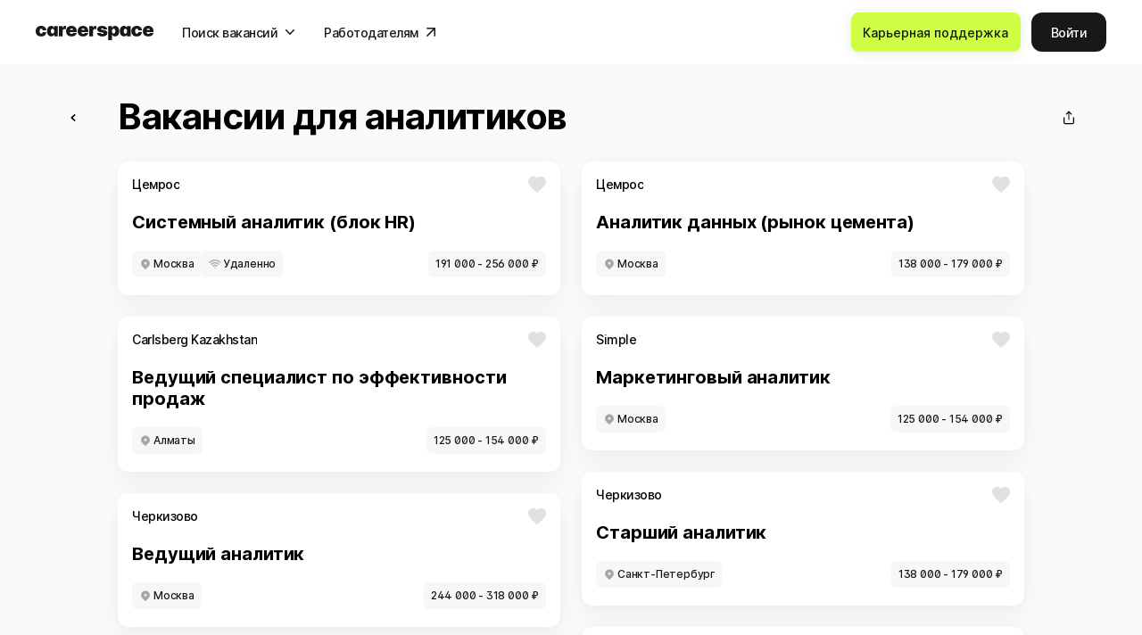

--- FILE ---
content_type: text/html; charset=utf-8
request_url: https://careerspace.app/collection/analytics
body_size: 27912
content:
<!doctype html>
<!--[if IE 9]><html class="lt-ie9 ie9" data-n-head-ssr lang="ru" data-n-head="%7B%22lang%22:%7B%22ssr%22:%22ru%22%7D%7D"><![endif]-->
<!--[if (gt IE 9)|!(IE)]><!--><html data-n-head-ssr lang="ru" data-n-head="%7B%22lang%22:%7B%22ssr%22:%22ru%22%7D%7D"><!--<![endif]-->
<head >
  <meta data-n-head="ssr" charset="utf-8"><meta data-n-head="ssr" name="viewport" content="width=device-width, initial-scale=1"><meta data-n-head="ssr" name="facebook-domain-verification" content="ha3hiakmb1lbe2zcc3nqj9ppmzbyee"><meta data-n-head="ssr" name="title" content="Вакансии для аналитиков"><meta data-n-head="ssr" property="og:title" name="og:title" data-hid="og:title" content="Вакансии для аналитиков"><meta data-n-head="ssr" property="twitter:title" name="twitter:title" data-hid="twitter:title" content="Вакансии для аналитиков"><meta data-n-head="ssr" name="description" data-hid="description" content="Свежие вакансии для аналитиков от прямых работодателей с зарплатой"><meta data-n-head="ssr" property="og:description" name="og:description" data-hid="og:description" content="Свежие вакансии для аналитиков от прямых работодателей с зарплатой"><meta data-n-head="ssr" property="twitter:description" name="twitter:description" data-hid="twitter:description" content="Свежие вакансии для аналитиков от прямых работодателей с зарплатой"><meta data-n-head="ssr" property="og:image" name="og:image" data-hid="og:image" content="https://cdn.careerspace.app/jobs-collections/logo_img_analytics_ee4254.jpg"><meta data-n-head="ssr" property="twitter:image" name="twitter:image" data-hid="twitter:image" content="https://cdn.careerspace.app/jobs-collections/logo_img_analytics_ee4254.jpg"><meta data-n-head="ssr" property="twitter:card" name="twitter:card" data-hid="twitter:card" content="summary_large_image"><meta data-n-head="ssr" property="og:image:width" name="og:image:width" data-hid="og:image:width" content="1200"><meta data-n-head="ssr" property="og:image:height" name="og:image:height" data-hid="og:image:height" content="630"><title>Вакансии для аналитиков</title><link data-n-head="ssr" rel="icon" type="image/x-icon" href="/favicon/favicon.ico"><link data-n-head="ssr" rel="icon" type="image/png" sizes="32x32" href="/favicon/32x32.png"><link data-n-head="ssr" rel="icon" type="image/png" sizes="48x48" href="/favicon/48x48.png"><link data-n-head="ssr" rel="icon" type="image/png" sizes="76x76" href="/favicon/76x76.png"><link data-n-head="ssr" rel="icon" type="image/png" sizes="96x96" href="/favicon/96x96.png"><link data-n-head="ssr" rel="icon" type="image/png" sizes="120x120" href="/favicon/120x120.png"><link data-n-head="ssr" rel="icon" type="image/png" sizes="128x128" href="/favicon/128x128.png"><link data-n-head="ssr" rel="icon" type="image/png" sizes="144x144" href="/favicon/144x144.png"><link data-n-head="ssr" rel="icon" type="image/png" sizes="152x152" href="/favicon/152x152.png"><link data-n-head="ssr" rel="icon" type="image/png" sizes="167x167" href="/favicon/167x167.png"><link data-n-head="ssr" rel="apple-touch-icon" sizes="180x180" href="/favicon/180x180.png"><link data-n-head="ssr" rel="icon" type="image/png" sizes="192x192" href="/favicon/192x192.png"><link data-n-head="ssr" rel="icon" type="image/png" sizes="196x196" href="/favicon/196x196.png"><link data-n-head="ssr" rel="icon" type="image/png" sizes="228x228" href="/favicon/228x228.png"><link data-n-head="ssr" rel="icon" type="image/png" sizes="256x256" href="/favicon/256x256.png"><link data-n-head="ssr" rel="icon" type="image/png" sizes="300x300" href="/favicon/300x300.png"><link data-n-head="ssr" rel="icon" type="image/png" sizes="384x384" href="/favicon/384x384.png"><link data-n-head="ssr" rel="icon" type="image/png" sizes="512x512" href="/favicon/512x512.png"><link data-n-head="ssr" href="https://mc.yandex.ru/metrika/tag.js" rel="preload" as="script"><link rel="preload" href="/static/e206e02.js" as="script"><link rel="preload" href="/static/1ad5003.js" as="script"><link rel="preload" href="/static/4bea302.js" as="script"><link rel="preload" href="/static/ed11ed4.js" as="script"><link rel="preload" href="/static/4bf2eae.js" as="script"><link rel="preload" href="/static/2a1e8ad.js" as="script"><link rel="preload" href="/static/75449ac.js" as="script"><link rel="preload" href="/static/31be8cd.js" as="script"><link rel="preload" href="/static/c5f941b.js" as="script"><link rel="preload" href="/static/e795835.js" as="script"><link rel="preload" href="/static/ac78763.js" as="script"><link rel="preload" href="/static/bdd3fe1.js" as="script"><link rel="preload" href="/static/e91146c.js" as="script"><link rel="preload" href="/static/ab26e6c.js" as="script"><link rel="preload" href="/static/f65de2c.js" as="script"><link rel="preload" href="/static/715ed2f.js" as="script"><link rel="preload" href="/static/5becb2f.js" as="script"><link rel="preload" href="/static/9252194.js" as="script"><link rel="preload" href="/static/2c477fe.js" as="script"><link rel="preload" href="/static/75a3570.js" as="script"><link rel="preload" href="/static/0566953.js" as="script"><link rel="preload" href="/static/53c9454.js" as="script"><link rel="preload" href="/static/17c336e.js" as="script"><link rel="preload" href="/static/7e04315.js" as="script"><link rel="preload" href="/static/453f1f9.js" as="script"><link rel="preload" href="/static/1bae97a.js" as="script"><link rel="preload" href="/static/d5ea8b5.js" as="script"><link rel="preload" href="/static/d3ab4ab.js" as="script"><link rel="preload" href="/static/fae66ee.js" as="script"><link rel="preload" href="/static/5403a88.js" as="script"><link rel="preload" href="/static/1c4be02.js" as="script"><link rel="preload" href="/static/db35d22.js" as="script"><link rel="preload" href="/static/753b90f.js" as="script"><link rel="preload" href="/static/bdb8d6e.js" as="script"><link rel="preload" href="/static/7d16e88.js" as="script"><link rel="preload" href="/static/4f438d3.js" as="script"><link rel="preload" href="/static/4024688.js" as="script"><link rel="preload" href="/static/5800c05.js" as="script"><link rel="preload" href="/static/7a45133.js" as="script"><link rel="preload" href="/static/4a6892e.js" as="script"><link rel="preload" href="/static/de3033e.js" as="script"><link rel="preload" href="/static/7d423ab.js" as="script"><link rel="preload" href="/static/59a99dd.js" as="script"><link rel="preload" href="/static/df425da.js" as="script"><link rel="preload" href="/static/0a091d7.js" as="script"><link rel="preload" href="/static/65279bb.js" as="script"><link rel="preload" href="/static/da82621.js" as="script"><link rel="preload" href="/static/31e238e.js" as="script"><link rel="preload" href="/static/5362d35.js" as="script"><link rel="preload" href="/static/da79e57.js" as="script"><link rel="preload" href="/static/341abcd.js" as="script"><link rel="preload" href="/static/b0a5d16.js" as="script"><link rel="preload" href="/static/6c263ec.js" as="script"><link rel="preload" href="/static/5858f74.js" as="script"><link rel="preload" href="/static/ef969f4.js" as="script"><link rel="preload" href="/static/ff3d062.js" as="script"><link rel="preload" href="/static/e0f9ead.js" as="script"><link rel="preload" href="/static/1453d47.js" as="script"><link rel="preload" href="/static/7255818.js" as="script"><link rel="preload" href="/static/a4cd1ef.js" as="script"><link rel="preload" href="/static/347ca22.js" as="script"><link rel="preload" href="/static/2aaddd2.js" as="script"><link rel="preload" href="/static/1ab3242.js" as="script"><link rel="preload" href="/static/b5493fe.js" as="script"><link rel="preload" href="/static/40ce514.js" as="script"><link rel="preload" href="/static/7a29ebc.js" as="script"><link rel="preload" href="/static/686b113.js" as="script"><link rel="preload" href="/static/51e4afe.js" as="script"><link rel="preload" href="/static/accc6de.js" as="script"><link rel="preload" href="/static/604847d.js" as="script"><link rel="preload" href="/static/9d8341a.js" as="script"><link rel="preload" href="/static/7a110e2.js" as="script"><link rel="preload" href="/static/77e679e.js" as="script"><link rel="preload" href="/static/1cf34e4.js" as="script"><link rel="preload" href="/static/8dd7ba3.js" as="script"><link rel="preload" href="/static/92b7a39.js" as="script"><link rel="preload" href="/static/58f85f7.js" as="script"><link rel="preload" href="/static/4d8f4e8.js" as="script"><link rel="preload" href="/static/108820c.js" as="script"><link rel="preload" href="/static/8802f19.js" as="script"><style data-vue-ssr-id="318b034c:0 51b3feb2:0 affb5e1a:0 a89fcad2:0 42164564:0 4cebe655:0 c4c8490c:0 d2cdb8f2:0 2a425916:0 5c741222:0 45d73e02:0 a85df8be:0 f7417954:0 d5c6ad42:0 5b57c8e0:0 3b10e805:0 d059acc8:0 18f1efe0:0 677ade6e:0 5a024f7d:0 68eb1c3b:0 2ea5bc28:0 6f512bfc:0 2d0b291a:0 22377adb:0 9822c074:0 e6035b20:0 e6885ec4:0 5d0da812:0">@font-face{font-family:swiper-icons;font-style:normal;font-weight:400;src:url("data:application/font-woff;charset=utf-8;base64, [base64]//wADZ2x5ZgAAAywAAADMAAAD2MHtryVoZWFkAAABbAAAADAAAAA2E2+eoWhoZWEAAAGcAAAAHwAAACQC9gDzaG10eAAAAigAAAAZAAAArgJkABFsb2NhAAAC0AAAAFoAAABaFQAUGG1heHAAAAG8AAAAHwAAACAAcABAbmFtZQAAA/gAAAE5AAACXvFdBwlwb3N0AAAFNAAAAGIAAACE5s74hXjaY2BkYGAAYpf5Hu/j+W2+MnAzMYDAzaX6QjD6/4//Bxj5GA8AuRwMYGkAPywL13jaY2BkYGA88P8Agx4j+/8fQDYfA1AEBWgDAIB2BOoAeNpjYGRgYNBh4GdgYgABEMnIABJzYNADCQAACWgAsQB42mNgYfzCOIGBlYGB0YcxjYGBwR1Kf2WQZGhhYGBiYGVmgAFGBiQQkOaawtDAoMBQxXjg/wEGPcYDDA4wNUA2CCgwsAAAO4EL6gAAeNpj2M0gyAACqxgGNWBkZ2D4/wMA+xkDdgAAAHjaY2BgYGaAYBkGRgYQiAHyGMF8FgYHIM3DwMHABGQrMOgyWDLEM1T9/w8UBfEMgLzE////P/5//f/V/xv+r4eaAAeMbAxwIUYmIMHEgKYAYjUcsDAwsLKxc3BycfPw8jEQA/[base64]/uznmfPFBNODM2K7MTQ45YEAZqGP81AmGGcF3iPqOop0r1SPTaTbVkfUe4HXj97wYE+yNwWYxwWu4v1ugWHgo3S1XdZEVqWM7ET0cfnLGxWfkgR42o2PvWrDMBSFj/IHLaF0zKjRgdiVMwScNRAoWUoH78Y2icB/yIY09An6AH2Bdu/UB+yxopYshQiEvnvu0dURgDt8QeC8PDw7Fpji3fEA4z/PEJ6YOB5hKh4dj3EvXhxPqH/SKUY3rJ7srZ4FZnh1PMAtPhwP6fl2PMJMPDgeQ4rY8YT6Gzao0eAEA409DuggmTnFnOcSCiEiLMgxCiTI6Cq5DZUd3Qmp10vO0LaLTd2cjN4fOumlc7lUYbSQcZFkutRG7g6JKZKy0RmdLY680CDnEJ+UMkpFFe1RN7nxdVpXrC4aTtnaurOnYercZg2YVmLN/d/gczfEimrE/fs/bOuq29Zmn8tloORaXgZgGa78yO9/cnXm2BpaGvq25Dv9S4E9+5SIc9PqupJKhYFSSl47+Qcr1mYNAAAAeNptw0cKwkAAAMDZJA8Q7OUJvkLsPfZ6zFVERPy8qHh2YER+3i/BP83vIBLLySsoKimrqKqpa2hp6+jq6RsYGhmbmJqZSy0sraxtbO3sHRydnEMU4uR6yx7JJXveP7WrDycAAAAAAAH//wACeNpjYGRgYOABYhkgZgJCZgZNBkYGLQZtIJsFLMYAAAw3ALgAeNolizEKgDAQBCchRbC2sFER0YD6qVQiBCv/H9ezGI6Z5XBAw8CBK/m5iQQVauVbXLnOrMZv2oLdKFa8Pjuru2hJzGabmOSLzNMzvutpB3N42mNgZGBg4GKQYzBhYMxJLMlj4GBgAYow/P/PAJJhLM6sSoWKfWCAAwDAjgbRAAB42mNgYGBkAIIbCZo5IPrmUn0hGA0AO8EFTQAA")}:root{--swiper-theme-color:#007aff}:host{display:block;margin-left:auto;margin-right:auto;position:relative;z-index:1}.swiper{display:block;list-style:none;margin-left:auto;margin-right:auto;overflow:hidden;overflow:clip;padding:0;position:relative;z-index:1}.swiper-vertical>.swiper-wrapper{flex-direction:column}.swiper-wrapper{box-sizing:content-box;display:flex;height:100%;position:relative;transition-property:transform;transition-timing-function:ease;transition-timing-function:var(--swiper-wrapper-transition-timing-function,initial);width:100%;z-index:1}.swiper-android .swiper-slide,.swiper-ios .swiper-slide,.swiper-wrapper{transform:translateZ(0)}.swiper-horizontal{touch-action:pan-y}.swiper-vertical{touch-action:pan-x}.swiper-slide{display:block;flex-shrink:0;height:100%;position:relative;transition-property:transform;width:100%}.swiper-slide-invisible-blank{visibility:hidden}.swiper-autoheight,.swiper-autoheight .swiper-slide{height:auto}.swiper-autoheight .swiper-wrapper{align-items:flex-start;transition-property:transform,height}.swiper-backface-hidden .swiper-slide{backface-visibility:hidden;transform:translateZ(0)}.swiper-3d.swiper-css-mode .swiper-wrapper{perspective:1200px}.swiper-3d .swiper-wrapper{transform-style:preserve-3d}.swiper-3d{perspective:1200px}.swiper-3d .swiper-cube-shadow,.swiper-3d .swiper-slide{transform-style:preserve-3d}.swiper-css-mode>.swiper-wrapper{overflow:auto;scrollbar-width:none;-ms-overflow-style:none}.swiper-css-mode>.swiper-wrapper::-webkit-scrollbar{display:none}.swiper-css-mode>.swiper-wrapper>.swiper-slide{scroll-snap-align:start start}.swiper-css-mode.swiper-horizontal>.swiper-wrapper{scroll-snap-type:x mandatory}.swiper-css-mode.swiper-vertical>.swiper-wrapper{scroll-snap-type:y mandatory}.swiper-css-mode.swiper-free-mode>.swiper-wrapper{scroll-snap-type:none}.swiper-css-mode.swiper-free-mode>.swiper-wrapper>.swiper-slide{scroll-snap-align:none}.swiper-css-mode.swiper-centered>.swiper-wrapper:before{content:"";flex-shrink:0;order:9999}.swiper-css-mode.swiper-centered>.swiper-wrapper>.swiper-slide{scroll-snap-align:center center;scroll-snap-stop:always}.swiper-css-mode.swiper-centered.swiper-horizontal>.swiper-wrapper>.swiper-slide:first-child{margin-left:var(--swiper-centered-offset-before)}.swiper-css-mode.swiper-centered.swiper-horizontal>.swiper-wrapper:before{height:100%;min-height:1px;width:var(--swiper-centered-offset-after)}.swiper-css-mode.swiper-centered.swiper-vertical>.swiper-wrapper>.swiper-slide:first-child{margin-top:var(--swiper-centered-offset-before)}.swiper-css-mode.swiper-centered.swiper-vertical>.swiper-wrapper:before{height:var(--swiper-centered-offset-after);min-width:1px;width:100%}.swiper-3d .swiper-slide-shadow,.swiper-3d .swiper-slide-shadow-bottom,.swiper-3d .swiper-slide-shadow-left,.swiper-3d .swiper-slide-shadow-right,.swiper-3d .swiper-slide-shadow-top{height:100%;left:0;pointer-events:none;position:absolute;top:0;width:100%;z-index:10}.swiper-3d .swiper-slide-shadow{background:rgba(0,0,0,.15)}.swiper-3d .swiper-slide-shadow-left{background-image:linear-gradient(270deg,rgba(0,0,0,.5),transparent)}.swiper-3d .swiper-slide-shadow-right{background-image:linear-gradient(90deg,rgba(0,0,0,.5),transparent)}.swiper-3d .swiper-slide-shadow-top{background-image:linear-gradient(0deg,rgba(0,0,0,.5),transparent)}.swiper-3d .swiper-slide-shadow-bottom{background-image:linear-gradient(180deg,rgba(0,0,0,.5),transparent)}.swiper-lazy-preloader{border:4px solid #007aff;border:4px solid var(--swiper-preloader-color,var(--swiper-theme-color));border-radius:50%;border-top:4px solid transparent;box-sizing:border-box;height:42px;left:50%;margin-left:-21px;margin-top:-21px;position:absolute;top:50%;transform-origin:50%;width:42px;z-index:10}.swiper-watch-progress .swiper-slide-visible .swiper-lazy-preloader,.swiper:not(.swiper-watch-progress) .swiper-lazy-preloader{animation:swiper-preloader-spin 1s linear infinite}.swiper-lazy-preloader-white{--swiper-preloader-color:#fff}.swiper-lazy-preloader-black{--swiper-preloader-color:#000}@keyframes swiper-preloader-spin{0%{transform:rotate(0deg)}to{transform:rotate(1turn)}}.swiper-virtual .swiper-slide{-webkit-backface-visibility:hidden;transform:translateZ(0)}.swiper-virtual.swiper-css-mode .swiper-wrapper:after{content:"";left:0;pointer-events:none;position:absolute;top:0}.swiper-virtual.swiper-css-mode.swiper-horizontal .swiper-wrapper:after{height:1px;width:var(--swiper-virtual-size)}.swiper-virtual.swiper-css-mode.swiper-vertical .swiper-wrapper:after{height:var(--swiper-virtual-size);width:1px}:root{--swiper-navigation-size:44px}.swiper-button-next,.swiper-button-prev{align-items:center;color:#007aff;color:var(--swiper-navigation-color,var(--swiper-theme-color));cursor:pointer;display:flex;height:44px;height:var(--swiper-navigation-size);justify-content:center;margin-top:-22px;margin-top:calc(0px - var(--swiper-navigation-size)/2);position:absolute;top:50%;top:var(--swiper-navigation-top-offset,50%);width:27px;width:calc(var(--swiper-navigation-size)/44*27);z-index:10}.swiper-button-next.swiper-button-disabled,.swiper-button-prev.swiper-button-disabled{cursor:auto;opacity:.35;pointer-events:none}.swiper-button-next.swiper-button-hidden,.swiper-button-prev.swiper-button-hidden{cursor:auto;opacity:0;pointer-events:none}.swiper-navigation-disabled .swiper-button-next,.swiper-navigation-disabled .swiper-button-prev{display:none!important}.swiper-button-next svg,.swiper-button-prev svg{height:100%;-o-object-fit:contain;object-fit:contain;transform-origin:center;width:100%}.swiper-rtl .swiper-button-next svg,.swiper-rtl .swiper-button-prev svg{transform:rotate(180deg)}.swiper-button-prev,.swiper-rtl .swiper-button-next{left:10px;left:var(--swiper-navigation-sides-offset,10px);right:auto}.swiper-button-lock{display:none}.swiper-button-next:after,.swiper-button-prev:after{font-family:swiper-icons;font-size:44px;font-size:var(--swiper-navigation-size);font-variant:normal;letter-spacing:0;line-height:1;text-transform:none!important}.swiper-button-prev:after,.swiper-rtl .swiper-button-next:after{content:"prev"}.swiper-button-next,.swiper-rtl .swiper-button-prev{left:auto;right:10px;right:var(--swiper-navigation-sides-offset,10px)}.swiper-button-next:after,.swiper-rtl .swiper-button-prev:after{content:"next"}.swiper-pagination{position:absolute;text-align:center;transform:translateZ(0);transition:opacity .3s;z-index:10}.swiper-pagination.swiper-pagination-hidden{opacity:0}.swiper-pagination-disabled>.swiper-pagination,.swiper-pagination.swiper-pagination-disabled{display:none!important}.swiper-horizontal>.swiper-pagination-bullets,.swiper-pagination-bullets.swiper-pagination-horizontal,.swiper-pagination-custom,.swiper-pagination-fraction{bottom:8px;bottom:var(--swiper-pagination-bottom,8px);left:0;top:auto;top:var(--swiper-pagination-top,auto);width:100%}.swiper-pagination-bullets-dynamic{font-size:0;overflow:hidden}.swiper-pagination-bullets-dynamic .swiper-pagination-bullet{position:relative;transform:scale(.33)}.swiper-pagination-bullets-dynamic .swiper-pagination-bullet-active,.swiper-pagination-bullets-dynamic .swiper-pagination-bullet-active-main{transform:scale(1)}.swiper-pagination-bullets-dynamic .swiper-pagination-bullet-active-prev{transform:scale(.66)}.swiper-pagination-bullets-dynamic .swiper-pagination-bullet-active-prev-prev{transform:scale(.33)}.swiper-pagination-bullets-dynamic .swiper-pagination-bullet-active-next{transform:scale(.66)}.swiper-pagination-bullets-dynamic .swiper-pagination-bullet-active-next-next{transform:scale(.33)}.swiper-pagination-bullet{background:#000;background:var(--swiper-pagination-bullet-inactive-color,#000);border-radius:50%;border-radius:var(--swiper-pagination-bullet-border-radius,50%);display:inline-block;height:8px;height:var(--swiper-pagination-bullet-height,var(--swiper-pagination-bullet-size,8px));opacity:.2;opacity:var(--swiper-pagination-bullet-inactive-opacity,.2);width:8px;width:var(--swiper-pagination-bullet-width,var(--swiper-pagination-bullet-size,8px))}button.swiper-pagination-bullet{-webkit-appearance:none;-moz-appearance:none;appearance:none;border:none;box-shadow:none;margin:0;padding:0}.swiper-pagination-clickable .swiper-pagination-bullet{cursor:pointer}.swiper-pagination-bullet:only-child{display:none!important}.swiper-pagination-bullet-active{background:#007aff;background:var(--swiper-pagination-color,var(--swiper-theme-color));opacity:1;opacity:var(--swiper-pagination-bullet-opacity,1)}.swiper-pagination-vertical.swiper-pagination-bullets,.swiper-vertical>.swiper-pagination-bullets{left:auto;left:var(--swiper-pagination-left,auto);right:8px;right:var(--swiper-pagination-right,8px);top:50%;transform:translate3d(0,-50%,0)}.swiper-pagination-vertical.swiper-pagination-bullets .swiper-pagination-bullet,.swiper-vertical>.swiper-pagination-bullets .swiper-pagination-bullet{display:block;margin:6px 0;margin:var(--swiper-pagination-bullet-vertical-gap,6px) 0}.swiper-pagination-vertical.swiper-pagination-bullets.swiper-pagination-bullets-dynamic,.swiper-vertical>.swiper-pagination-bullets.swiper-pagination-bullets-dynamic{top:50%;transform:translateY(-50%);width:8px}.swiper-pagination-vertical.swiper-pagination-bullets.swiper-pagination-bullets-dynamic .swiper-pagination-bullet,.swiper-vertical>.swiper-pagination-bullets.swiper-pagination-bullets-dynamic .swiper-pagination-bullet{display:inline-block;transition:transform .2s,top .2s}.swiper-horizontal>.swiper-pagination-bullets .swiper-pagination-bullet,.swiper-pagination-horizontal.swiper-pagination-bullets .swiper-pagination-bullet{margin:0 4px;margin:0 var(--swiper-pagination-bullet-horizontal-gap,4px)}.swiper-horizontal>.swiper-pagination-bullets.swiper-pagination-bullets-dynamic,.swiper-pagination-horizontal.swiper-pagination-bullets.swiper-pagination-bullets-dynamic{left:50%;transform:translateX(-50%);white-space:nowrap}.swiper-horizontal>.swiper-pagination-bullets.swiper-pagination-bullets-dynamic .swiper-pagination-bullet,.swiper-pagination-horizontal.swiper-pagination-bullets.swiper-pagination-bullets-dynamic .swiper-pagination-bullet{transition:transform .2s,left .2s}.swiper-horizontal.swiper-rtl>.swiper-pagination-bullets-dynamic .swiper-pagination-bullet{transition:transform .2s,right .2s}.swiper-pagination-fraction{color:inherit;color:var(--swiper-pagination-fraction-color,inherit)}.swiper-pagination-progressbar{background:rgba(0,0,0,.25);background:var(--swiper-pagination-progressbar-bg-color,rgba(0,0,0,.25));position:absolute}.swiper-pagination-progressbar .swiper-pagination-progressbar-fill{background:#007aff;background:var(--swiper-pagination-color,var(--swiper-theme-color));height:100%;left:0;position:absolute;top:0;transform:scale(0);transform-origin:left top;width:100%}.swiper-rtl .swiper-pagination-progressbar .swiper-pagination-progressbar-fill{transform-origin:right top}.swiper-horizontal>.swiper-pagination-progressbar,.swiper-pagination-progressbar.swiper-pagination-horizontal,.swiper-pagination-progressbar.swiper-pagination-vertical.swiper-pagination-progressbar-opposite,.swiper-vertical>.swiper-pagination-progressbar.swiper-pagination-progressbar-opposite{height:4px;height:var(--swiper-pagination-progressbar-size,4px);left:0;top:0;width:100%}.swiper-horizontal>.swiper-pagination-progressbar.swiper-pagination-progressbar-opposite,.swiper-pagination-progressbar.swiper-pagination-horizontal.swiper-pagination-progressbar-opposite,.swiper-pagination-progressbar.swiper-pagination-vertical,.swiper-vertical>.swiper-pagination-progressbar{height:100%;left:0;top:0;width:4px;width:var(--swiper-pagination-progressbar-size,4px)}.swiper-pagination-lock{display:none}.swiper-scrollbar{background:rgba(0,0,0,.1);background:var(--swiper-scrollbar-bg-color,rgba(0,0,0,.1));border-radius:10px;border-radius:var(--swiper-scrollbar-border-radius,10px);position:relative;touch-action:none}.swiper-scrollbar-disabled>.swiper-scrollbar,.swiper-scrollbar.swiper-scrollbar-disabled{display:none!important}.swiper-horizontal>.swiper-scrollbar,.swiper-scrollbar.swiper-scrollbar-horizontal{bottom:4px;bottom:var(--swiper-scrollbar-bottom,4px);height:4px;height:var(--swiper-scrollbar-size,4px);left:1%;left:var(--swiper-scrollbar-sides-offset,1%);position:absolute;top:auto;top:var(--swiper-scrollbar-top,auto);width:98%;width:calc(100% - var(--swiper-scrollbar-sides-offset,1%)*2);z-index:50}.swiper-scrollbar.swiper-scrollbar-vertical,.swiper-vertical>.swiper-scrollbar{height:98%;height:calc(100% - var(--swiper-scrollbar-sides-offset,1%)*2);left:auto;left:var(--swiper-scrollbar-left,auto);position:absolute;right:4px;right:var(--swiper-scrollbar-right,4px);top:1%;top:var(--swiper-scrollbar-sides-offset,1%);width:4px;width:var(--swiper-scrollbar-size,4px);z-index:50}.swiper-scrollbar-drag{background:rgba(0,0,0,.5);background:var(--swiper-scrollbar-drag-bg-color,rgba(0,0,0,.5));border-radius:10px;border-radius:var(--swiper-scrollbar-border-radius,10px);height:100%;left:0;position:relative;top:0;width:100%}.swiper-scrollbar-cursor-drag{cursor:move}.swiper-scrollbar-lock{display:none}.swiper-zoom-container{align-items:center;display:flex;height:100%;justify-content:center;text-align:center;width:100%}.swiper-zoom-container>canvas,.swiper-zoom-container>img,.swiper-zoom-container>svg{max-height:100%;max-width:100%;-o-object-fit:contain;object-fit:contain}.swiper-slide-zoomed{cursor:move;touch-action:none}.swiper .swiper-notification{left:0;opacity:0;pointer-events:none;position:absolute;top:0;z-index:-1000}.swiper-free-mode>.swiper-wrapper{margin:0 auto;transition-timing-function:ease-out}.swiper-grid>.swiper-wrapper{flex-wrap:wrap}.swiper-grid-column>.swiper-wrapper{flex-direction:column;flex-wrap:wrap}.swiper-fade.swiper-free-mode .swiper-slide{transition-timing-function:ease-out}.swiper-fade .swiper-slide{pointer-events:none;transition-property:opacity}.swiper-fade .swiper-slide .swiper-slide{pointer-events:none}.swiper-fade .swiper-slide-active,.swiper-fade .swiper-slide-active .swiper-slide-active{pointer-events:auto}.swiper-cube{overflow:visible}.swiper-cube .swiper-slide{backface-visibility:hidden;height:100%;pointer-events:none;transform-origin:0 0;visibility:hidden;width:100%;z-index:1}.swiper-cube .swiper-slide .swiper-slide{pointer-events:none}.swiper-cube.swiper-rtl .swiper-slide{transform-origin:100% 0}.swiper-cube .swiper-slide-active,.swiper-cube .swiper-slide-active .swiper-slide-active{pointer-events:auto}.swiper-cube .swiper-slide-active,.swiper-cube .swiper-slide-next,.swiper-cube .swiper-slide-prev{pointer-events:auto;visibility:visible}.swiper-cube .swiper-cube-shadow{bottom:0;height:100%;left:0;opacity:.6;position:absolute;width:100%;z-index:0}.swiper-cube .swiper-cube-shadow:before{background:#000;bottom:0;content:"";filter:blur(50px);left:0;position:absolute;right:0;top:0}.swiper-cube .swiper-slide-next+.swiper-slide{pointer-events:auto;visibility:visible}.swiper-cube .swiper-slide-shadow-cube.swiper-slide-shadow-bottom,.swiper-cube .swiper-slide-shadow-cube.swiper-slide-shadow-left,.swiper-cube .swiper-slide-shadow-cube.swiper-slide-shadow-right,.swiper-cube .swiper-slide-shadow-cube.swiper-slide-shadow-top{backface-visibility:hidden;z-index:0}.swiper-flip{overflow:visible}.swiper-flip .swiper-slide{backface-visibility:hidden;pointer-events:none;z-index:1}.swiper-flip .swiper-slide .swiper-slide{pointer-events:none}.swiper-flip .swiper-slide-active,.swiper-flip .swiper-slide-active .swiper-slide-active{pointer-events:auto}.swiper-flip .swiper-slide-shadow-flip.swiper-slide-shadow-bottom,.swiper-flip .swiper-slide-shadow-flip.swiper-slide-shadow-left,.swiper-flip .swiper-slide-shadow-flip.swiper-slide-shadow-right,.swiper-flip .swiper-slide-shadow-flip.swiper-slide-shadow-top{backface-visibility:hidden;z-index:0}.swiper-creative .swiper-slide{backface-visibility:hidden;overflow:hidden;transition-property:transform,opacity,height}.swiper-cards{overflow:visible}.swiper-cards .swiper-slide{backface-visibility:hidden;overflow:hidden;transform-origin:center bottom}
a{color:inherit;-webkit-text-decoration:none;text-decoration:none}a:-moz-focusring{outline:none}a:focus{outline:none}
a,abbr,acronym,address,applet,article,aside,audio,b,big,blockquote,body,canvas,caption,center,cite,code,dd,del,details,dfn,div,dl,dt,em,embed,fieldset,figcaption,figure,footer,form,h1,h2,h3,h4,h5,h6,header,hgroup,html,i,iframe,img,ins,kbd,label,legend,li,main,mark,menu,nav,object,ol,output,p,pre,q,ruby,s,samp,section,small,span,strike,strong,sub,summary,sup,table,tbody,td,tfoot,th,thead,time,tr,tt,u,ul,var,video{border:0;font-size:100%;font:inherit;margin:0;padding:0;vertical-align:baseline}article,aside,details,figcaption,figure,footer,header,hgroup,main,menu,nav,section,summary{display:block}*,:after,:before{box-sizing:inherit}html{box-sizing:border-box;touch-action:manipulation;-webkit-text-size-adjust:100%;-ms-text-size-adjust:100%;-ms-overflow-style:scrollbar;-webkit-tap-highlight-color:rgba(0,0,0,0)}body{font-family:sans-serif;line-height:1;text-align:left}[tabindex="-1"]:focus:not(:focus-visible){outline:0!important}ol,ul{list-style:none}blockquote,q{quotes:none}blockquote:after,blockquote:before,q:after,q:before{content:"";content:none}table{border-collapse:collapse;border-spacing:0}caption{caption-side:bottom}th{text-align:inherit;text-align:-webkit-match-parent}hr{box-sizing:content-box;height:0;overflow:visible}code,kbd,pre,samp{font-family:monospace,monospace}pre{overflow:auto;-ms-overflow-style:scrollbar}a{background-color:transparent;-webkit-text-decoration-skip:objects}abbr[title]{border-bottom:0;cursor:help;text-decoration:underline;-webkit-text-decoration:underline dotted;text-decoration:underline dotted;-webkit-text-decoration-skip-ink:none;text-decoration-skip-ink:none}address{font-style:normal;line-height:inherit}b,strong{font-weight:bolder}small{font-size:80%}sub,sup{font-size:75%;line-height:0;position:relative}sub{bottom:-.25em}sup{top:-.5em}em{font-style:italic}img{border-style:none}svg:not(:root){overflow:hidden}button{border-radius:0}button:focus{outline:1px dotted;outline:5px auto -webkit-focus-ring-color}button,input,optgroup,select,textarea{font-family:inherit;font-size:inherit;line-height:inherit;margin:0}[type=button],[type=reset],[type=submit],button{-webkit-appearance:button}input[type=date],input[type=datetime-local],input[type=month],input[type=time]{-webkit-appearance:listbox}button,input{overflow:visible}button,select{text-transform:none}[role=button]{cursor:pointer}select{word-wrap:normal}[type=button]::-moz-focus-inner,[type=reset]::-moz-focus-inner,[type=submit]::-moz-focus-inner,button::-moz-focus-inner{border-style:none;padding:0}input[type=checkbox],input[type=radio]{box-sizing:border-box;padding:0}[tabindex="-1"]:focus{outline:0!important}fieldset{min-width:0}legend{color:inherit;display:block;max-width:100%;white-space:normal}progress{vertical-align:baseline}textarea{overflow:auto;resize:vertical}[type=checkbox],[type=radio]{box-sizing:border-box;padding:0}[type=number]::-webkit-inner-spin-button,[type=number]::-webkit-outer-spin-button{height:auto}[type=search]{-webkit-appearance:textfield;outline-offset:-2px}[type=search]::-webkit-search-cancel-button,[type=search]::-webkit-search-decoration{-webkit-appearance:none}::-webkit-file-upload-button{-webkit-appearance:button;font:inherit}output{display:inline-block}[hidden],template{display:none}
[role=button],button,input[type=button],input[type=reset],input[type=submit]{-webkit-appearance:button;-moz-appearance:button;appearance:button;background:none;border:0;color:inherit;font:inherit;font-size:100%;padding:0;text-align:inherit;-webkit-user-select:none;-moz-user-select:none;user-select:none}[role=button]:not(:disabled),button:not(:disabled),input[type=button]:not(:disabled),input[type=reset]:not(:disabled),input[type=submit]:not(:disabled){cursor:pointer}[role=button]:-moz-focusring,button:-moz-focusring,input[type=button]:-moz-focusring,input[type=reset]:-moz-focusring,input[type=submit]:-moz-focusring{outline:none}[role=button]:focus,button:focus,input[type=button]:focus,input[type=reset]:focus,input[type=submit]:focus{outline:none}
@font-face{font-display:swap;font-family:Inter;font-style:normal;font-weight:400;src:url(/static/fonts/Inter-Regular.4dd66a1.woff2) format("woff2"),url(/static/fonts/Inter-Regular.7c53993.woff) format("woff")}@font-face{font-display:swap;font-family:Inter;font-style:normal;font-weight:500;src:url(/static/fonts/Inter-Medium.f6cf0a0.woff2) format("woff2"),url(/static/fonts/Inter-Medium.7a8cc72.woff) format("woff")}@font-face{font-display:swap;font-family:Inter;font-style:normal;font-weight:700;src:url(/static/fonts/Inter-Bold.aed2770.woff2) format("woff2"),url(/static/fonts/Inter-Bold.79260e5.woff) format("woff")}@font-face{font-display:swap;font-family:Inter;font-style:normal;font-weight:900;src:url(/static/fonts/Inter-Bold900.98bbcf9.woff2) format("woff2"),url(/static/fonts/Inter-Bold900.37263d3.woff) format("woff")}
:root{--btn-primary-bg:#181818;--btn-primary-text-color:#fff;--btn-primary-hover-bg:#2c2c2c;--btn-primary-hover-text-color:#fff;--btn-primary-disabled-bg-color:#fbfbfb;--btn-primary-disabled-text-color:#e1e1e1;--btn-secondary-bg:rgba(0,0,0,.06);--btn-secondary-text-color:#000;--btn-secondary-hover-bg:rgba(0,0,0,.08);--btn-secondary-hover-text-color:#000;--btn-secondary-disabled-bg-color:transparent;--btn-secondary-disabled-text-color:#e1e1e1;--btn-secondary-lg-bg:#fafafa;--btn-secondary-lg-text-color:#141414;--btn-secondary-lg-hover-bg:hsla(0,0%,98%,.702);--btn-secondary-lg-hover-text-color:#141414;--btn-secondary-lg-disabled-bg-color:transparent;--btn-secondary-lg-disabled-text-color:#e1e1e1;--btn-secondary-bl-bg:hsla(0,0%,100%,.28);--btn-secondary-bl-text-color:#fbfbfb;--btn-secondary-bl-hover-bg:hsla(0,0%,100%,.18);--btn-secondary-bl-hover-text-color:#fbfbfb;--btn-secondary-bl-disabled-bg-color:transparent;--btn-secondary-bl-disabled-text-color:#e1e1e1;--btn-tertiary-bg:transparent;--btn-tertiary-text-color:#000;--btn-tertiary-hover-bg:#f2f2f2;--btn-tertiary-hover-text-color:#000;--btn-tertiary-disabled-bg-color:transparent;--btn-tertiary-disabled-text-color:#e1e1e1;--btn-brand-bg:#ceff44;--btn-brand-text-color:#000;--btn-brand-hover-bg:#d8ff6a;--btn-brand-hover-text-color:#000;--btn-brand-disabled-bg-color:#2c2c2c;--btn-brand-disabled-text-color:#3a3a3c;--btn-negative-bg:#f2f2f2;--btn-negative-text-color:#ff3b30;--btn-negative-hover-bg:#e1e1e1;--btn-negative-hover-text-color:#ff3b30;--btn-negative-disabled-bg-color:transparent;--btn-negative-disabled-text-color:#e1e1e1;--btn-textblue-bg:transparent;--btn-textblue-text-color:#0b9ee2;--btn-textblue-hover-bg:transparent;--btn-textblue-hover-text-color:#54bbeb;--btn-textblue-disabled-bg-color:transparent;--btn-textblue-disabled-text-color:#e1e1e1;--btn-textred-bg:transparent;--btn-textred-text-color:#ff3b30;--btn-textred-hover-bg:transparent;--btn-textred-hover-text-color:rgba(255,59,48,.702);--btn-textred-disabled-bg-color:transparent;--btn-textred-disabled-text-color:#e1e1e1;--btn-filter-bg:hsla(0,0%,9%,.6);--btn-filter-text-color:#fbfbfb;--btn-filter-hover-bg:hsla(0,0%,9%,.84);--btn-filter-hover-text-color:#fff;--btn-filter-disabled-bg-color:#fbfbfb;--btn-filter-disabled-text-color:#e1e1e1;--btn-textgrey-bg:transparent;--btn-textgrey-text-color:#a6a6a6;--btn-textgrey-hover-bg:transparent;--btn-textgrey-hover-text-color:hsla(0,0%,65%,.702);--btn-textgrey-disabled-bg-color:transparent;--btn-textgrey-disabled-text-color:#e1e1e1;--btn-blueb-bg:#34b1ee;--btn-blueb-text-color:#fff;--btn-blueb-hover-bg:rgba(52,177,238,.702);--btn-blueb-hover-text-color:#fff;--btn-blueb-disabled-bg-color:#fbfbfb;--btn-blueb-disabled-text-color:#e1e1e1;--btn-turbo-j-response-bg:linear-gradient(93deg,#e0f63b,#b0fb3e 25.38%,#d9fd91 50.31%,#ddf83f 67.83%,#bffa45 84.16%,#d6fd91);--btn-turbo-j-response-text-color:#0a0a0a;--btn-turbo-j-response-hover-bg:linear-gradient(0deg,hsla(0,0%,100%,.3),hsla(0,0%,100%,.3)),linear-gradient(93deg,#e0f63b,#b0fb3e 25.38%,#d9fd91 50.31%,#ddf83f 67.83%,#bffa45 84.16%,#d6fd91);--btn-turbo-j-response-hover-text-color:#0a0a0a;--btn-turbo-j-response-disabled-bg-color:#fbfbfb;--btn-turbo-j-response-disabled-text-color:#e1e1e1;--btn-textgrey-pr-bg:transparent;--btn-textgrey-pr-text-color:hsla(0,0%,100%,.5);--btn-textgrey-pr-hover-bg:transparent;--btn-textgrey-pr-hover-text-color:hsla(0,0%,65%,.8);--btn-textgrey-pr-disabled-bg-color:transparent;--btn-textgrey-pr-disabled-text-color:#e1e1e1;--btn-transparent-btn-primary-bg:transparent;--btn-transparent-btn-primary-text-color:var(--text-color-primary);--btn-transparent-btn-primary-hover-bg:var(--base-bg-secondary);--btn-transparent-btn-primary-hover-text-color:var(--text-color-primary);--btn-transparent-btn-primary-disabled-bg-color:#fbfbfb;--btn-transparent-btn-primary-disabled-text-color:#e1e1e1;--btn-transparent-btn-primary-color-border-hover:4px solid hsla(0,0%,9%,.02);--btn-transparent-btn-cshead-bg:transparent;--btn-transparent-btn-cshead-text-color:var(--text-color-primary);--btn-transparent-btn-cshead-hover-bg:rgba(0,0,0,.04);--btn-transparent-btn-cshead-hover-text-color:var(--text-color-primary);--btn-transparent-btn-cshead-disabled-bg-color:#fbfbfb;--btn-transparent-btn-cshead-disabled-text-color:#e1e1e1;--btn-transparent-btn-cshead-color-border-hover:4px solid hsla(0,0%,9%,.02);--btn-transparent-btn-dark-bg:transparent;--btn-transparent-btn-dark-text-color:var(--base-text-color-fa);--btn-transparent-btn-dark-hover-bg:hsla(0,0%,98%,.12);--btn-transparent-btn-dark-hover-text-color:var(--base-text-color-fa);--btn-transparent-btn-dark-disabled-bg-color:#fbfbfb;--btn-transparent-btn-dark-disabled-text-color:#e1e1e1;--btn-transparent-btn-dark-color-border-hover:4px solid hsla(0,0%,98%,.04);--btn-transparent-btn-dark-text-white-bg:transparent;--btn-transparent-btn-dark-text-white-text-color:var(--base-text-color-fa);--btn-transparent-btn-dark-text-white-hover-bg:hsla(0,0%,98%,.12);--btn-transparent-btn-dark-text-white-hover-text-color:var( --base-text-color-fa );--btn-transparent-btn-dark-text-white-disabled-bg-color:#fbfbfb;--btn-transparent-btn-dark-text-white-disabled-text-color:#e1e1e1;--btn-transparent-btn-dark-text-white-color-border-hover:4px solid hsla(0,0%,98%,.04);--btn-transparent-btn-dark-text-black-bg:transparent;--btn-transparent-btn-dark-text-black-text-color:var(--text-color-primary);--btn-transparent-btn-dark-text-black-hover-bg:hsla(0,0%,98%,.12);--btn-transparent-btn-dark-text-black-hover-text-color:var( --text-color-primary );--btn-transparent-btn-dark-text-black-disabled-bg-color:#fbfbfb;--btn-transparent-btn-dark-text-black-disabled-text-color:#e1e1e1;--btn-transparent-btn-dark-text-black-color-border-hover:4px solid hsla(0,0%,9%,.02);--btn-jobby-btn-bg:hsla(0,0%,100%,.28);--btn-jobby-btn-text-color:#fbfbfb;--btn-jobby-btn-hover-bg:hsla(0,0%,100%,.38);--btn-jobby-btn-hover-text-color:#fbfbfb;--btn-jobby-btn-disabled-bg-color:#fbfbfb;--btn-jobby-btn-disabled-text-color:#e1e1e1;--border-input-default:rgba(0,0,0,.08);--border-input-hover-and-focus:#47dcfd;--color-placeholder:rgba(0,0,0,.48);--color-text-input:#141414;--color-text-label-input:#141414;--input-error:#f03b36;--input-success:#62ce0d;--base-text-color:#000;--base-text-color-grey:#a6a6a6;--base-text-color-grey-cs:#858585;--base-text-color-grey-64:rgba(0,0,0,.64);--base-text-color-secondary:rgba(0,0,0,.48);--base-text-color-grey-csn:rgba(0,0,0,.3);--base-text-color-grey-secondary:#909090;--base-text-color-tertiary:#e1e1e1;--base-text-color-alternative:#fff;--base-text-color-fa:#fafafa;--text-color-primary:#181818;--text-color-primary-cs:#141414;--text-secondary:hsla(0,0%,100%,.64);--text-gf-title:#0a0a0a;--base-text-color-white:hsla(0,0%,100%,.96);--text-disabled:hsla(0,0%,9%,.16);--text-grey-secondary:hsla(0,0%,9%,.48);--text-gr-secondary:rgba(0,0,0,.6);--text-bf-secondary:hsla(0,0%,100%,.8);--base-bg-secondary:#f2f2f2;--base-bg-scd:#f7f7f7;--base-bg-white:#fff;--base-bg-white-cs:#fafafa;--base-bg-primary:#fbfbfb;--base-bg-primary-cs:#f5f5f5;--bg-tertiary:#e1e1e1;--bg-light-gray:#f2f3f5;--bg-primary-black:#181818;--brand-dark-blue:#2351e9;--brand-blue:#47dcfd;--brand-blue-action:#0b9ee2;--brand-link:#3cb1e8;--brand-link-light:#54bbeb;--brand-lime:#ceff44;--brand-dark-lime:#96e319;--brand-dark-lime-night:#abe947;--brand-pink:#ff2d55;--brand-item:#ebffb4;--brand-orange:#ff8730;--brand-puple:#5856d6;--brand-puple-cs:#9747ff;--brand-yellow:#ffee59;--text-success:#62ce0d;--text-error:#ff3b30;--shadow-block:0px -1px 20px rgba(0,0,0,.03),0px 16px 28px rgba(0,0,0,.04),0px 2px 10px rgba(0,0,0,.02),0px 0px 1px rgba(0,0,0,.04);--shadow-block-hover:0px -1px 20px rgba(0,0,0,.06),0px 16px 28px rgba(0,0,0,.07),0px 2px 10px rgba(0,0,0,.05),0px 0px 1px rgba(0,0,0,.06);--shadow-block-cs:0px 4px 28px 0px rgba(0,0,0,.04),0px 0px 24px 0px rgba(0,0,0,.02);--cs-height-header:72px}.cs-db{display:block}.cs-df,.cs-df-alc{display:flex}.cs-df-alc{align-items:center}.cs-df-alfs{align-items:flex-start;display:flex}.cs-df-alc-jcc{justify-content:center}.cs-df-alc-jcc,.cs-df-alc-jsb{align-items:center;display:flex}.cs-df-alc-jsb,.cs-df-alfs-jsb{justify-content:space-between}.cs-df-alfs-jsb{align-items:flex-start;display:flex}.cs-df-fle{align-items:flex-end;display:flex}.cs-df-alc-jcfe{align-items:center;display:flex;justify-content:flex-end}.cs-pd-12{padding:12px}.cs-flex-auto{flex:auto}.cs-g2{display:grid;grid-template-columns:repeat(2,1fr)}.cs-g1-gg8,.cs-g2--gg8{grid-gap:8px}.cs-g1-gg8{display:grid}.cs-tx-alc{text-align:center}.cs-mob-100{align-items:stretch;display:flex;flex-direction:column;justify-content:flex-start;min-height:0;overflow-x:hidden;overflow-y:auto}.cs-h100,.cs-mob-100{height:100%;max-height:100%}.cs-mb2{margin-bottom:2px}.cs-mb4{margin-bottom:4px}.cs-mb8{margin-bottom:8px}.cs-mb10{margin-bottom:10px}.cs-mb12{margin-bottom:12px}.cs-mb16{margin-bottom:16px}.cs-mb18{margin-bottom:18px}.cs-mb20,.cs-mb20-to-m16{margin-bottom:20px}@media(max-width:767px){.cs-mb20-to-m16{margin-bottom:16px}}.cs-mb24{margin-bottom:24px}.cs-mb28{margin-bottom:28px}.cs-mb30{margin-bottom:30px}.cs-mb32,.cs-mb32-to-m24{margin-bottom:32px}@media(max-width:767px){.cs-mb32-to-m24{margin-bottom:24px}}.cs-mb32-to-m16{margin-bottom:32px}@media(max-width:767px){.cs-mb32-to-m16{margin-bottom:16px}}.cs-mb40{margin-bottom:40px}.cs-mb48,.cs-mb48-to-mb36{margin-bottom:48px}@media(max-width:1023px){.cs-mb48-to-mb36{margin-bottom:36px}}.cs-mb88{margin-bottom:88px}.cs-m0a{margin:0 auto}.cs-mt8{margin-top:8px}.cs-mt20{margin-top:20px}.cs-mt24{margin-top:24px}.cs-mt32{margin-top:32px}.cs-mt40{margin-top:40px}.cs-mt48{margin-top:48px}.cs-mta{margin-top:auto}.cs-ml8{margin-left:8px}.cs-ml12{margin-left:12px}.cs-ml16{margin-left:16px}.cs-mla{margin-left:auto}.cs-mr10{margin-right:10px}.cs-m0-8{margin:0 8px}:root{--color-grey:#a0a1a5;--color-border-grey:#e1e1e5;--color-green:#00b656;--color-blue:#379afb;--color-red:#ea4335;--color-bg-grey:#f6f6f6}*{outline:none!important}*,:after,:before{box-sizing:border-box}html.locked,html.locked-ovf{overflow-y:hidden}html.locked .j-d-h__above,html.locked-ovf .j-d-h__above{display:none}html.locked .j-d__acw,html.locked .j-d__wr,html.locked-ovf .j-d__acw,html.locked-ovf .j-d__wr{position:static!important}.app{max-width:100vw;min-width:320px}body{color:#000;color:var(--base-text-color);font-size:14px;font-weight:400;line-height:140%;-webkit-font-smoothing:antialiased;font-feature-settings:"zero" on,"ss01" on,"cv02" on,"cv03" on,"cv04" on,"cv09" on}body.locked{position:fixed;width:100%}body.locked,body.locked-ovf{overflow:hidden}.main-fl{display:flex;flex-direction:column;min-height:100vh}.main-fl footer{flex-shrink:0}p{font-size:14px;line-height:140%}a:not([class]){-webkit-text-decoration-skip:ink;text-decoration-skip-ink:auto}a{color:inherit;display:inline;transition:color .5s,background-color .5s,box-shadow .5s}a,a:hover{-webkit-text-decoration:none;text-decoration:none}a:hover{cursor:pointer;transition:all}button,input,select,textarea{font:inherit}@media(prefers-reduced-motion:reduce){*{animation-duration:.01ms!important;animation-iteration-count:1!important;scroll-behavior:auto!important;transition-duration:.01ms!important}}button{border:0;box-shadow:none;cursor:pointer;padding:0}button,button:hover{-webkit-appearance:none}input::-ms-clear,input::-ms-reveal{display:none}input::-webkit-inner-spin-button,input::-webkit-outer-spin-button{-webkit-appearance:none;margin:0}input[type=number]{-moz-appearance:textfield}input,textarea{appearance:none;-moz-appearance:none;-webkit-appearance:none}.noselect{-webkit-touch-callout:none;-webkit-user-select:none;-moz-user-select:none;user-select:none}.txt-ovh{overflow:hidden;text-overflow:ellipsis;white-space:nowrap}.txt-ovh-1line-clamp{word-break:break-all}.txt-ovh-1line-clamp,.txt-ovh-2line-clamp,.txt-ovh-3line-clamp{display:-webkit-box;-webkit-box-orient:vertical;-webkit-line-clamp:1;overflow:hidden}.txt-ovh-2line-clamp{-webkit-line-clamp:2}.txt-ovh-3line-clamp{-webkit-line-clamp:3}.box-scroll{overflow:auto;scrollbar-color:#c6cad7;scrollbar-width:thin}.box-scroll::-webkit-scrollbar{height:5px;width:5px}.box-scroll::-webkit-scrollbar-track{background:transparent}.box-scroll::-webkit-scrollbar-thumb{background-color:#c6cad7;border-radius:10px}@media(max-width:767px){.box-scroll--transparent{scrollbar-color:transparent;scrollbar-width:transparent}.box-scroll--transparent::-webkit-scrollbar-thumb{background-color:transparent}}.d-fl-dr-spb{display:flex;flex-direction:column;height:100%;justify-content:space-between}.cs-backdrop-filter-20{-webkit-backdrop-filter:blur(20px);backdrop-filter:blur(20px)}.swiper-wrapper{-webkit-transform-style:preserve-3d}.swiper-slide{-webkit-backface-visibility:hidden;-webkit-transform:translateZ(0)}.cs-psr-zin{position:relative;z-index:10}@media(max-width:1023px){.cs-psr-zin{z-index:auto}}.cs-ps-st{position:static!important}.grid-gp16{display:grid;grid-gap:16px}.cs-img-obj-cover{display:flex;height:100%;-o-object-fit:cover;object-fit:cover;width:100%}
.animate__animated{animation-duration:1s;animation-duration:var(--animate-duration);animation-fill-mode:both}@media (prefers-reduced-motion:reduce),print{.animate__animated{animation-duration:1ms!important;animation-iteration-count:1!important;transition-duration:1ms!important}.animate__animated[class*=Out]{opacity:0}}@keyframes fadeIn{0%{opacity:0}to{opacity:1}}.animate__fadeIn{animation-name:fadeIn}@keyframes fadeOut{0%{opacity:1}to{opacity:0}}.animate__fadeOut{animation-name:fadeOut}@keyframes slideInRight{0%{transform:translate3d(100%,0,0);visibility:visible}to{transform:translateZ(0)}}.animate__slideInRight{animation-name:slideInRight}@keyframes slideOutRight{0%{transform:translateZ(0)}to{transform:translate3d(100%,0,0);visibility:hidden}}.animate__slideOutRight{animation-name:slideOutRight}@keyframes heartBeat{0%{transform:scale(1)}14%{transform:scale(1.3)}28%{transform:scale(1)}42%{transform:scale(1.3)}70%{transform:scale(1)}}.animate__heartBeat{animation-duration:1.3s;animation-duration:calc(var(--animate-duration)*1.3);animation-name:heartBeat;animation-timing-function:ease-in-out}@keyframes backInRight{0%{opacity:.7;transform:translateX(2000px) scale(.7)}80%{opacity:.7;transform:translateX(0) scale(.7)}to{opacity:1;transform:scale(1)}}.animate__backInRight{animation-name:backInRight}@keyframes backInLeft{0%{opacity:.7;transform:translateX(-2000px) scale(.7)}80%{opacity:.7;transform:translateX(0) scale(.7)}to{opacity:1;transform:scale(1)}}.animate__backInLeft{animation-name:backInLeft}.animate__slideInUp{animation-name:slideInUp}@keyframes slideInUp{0%{transform:translate3d(0,100%,0);visibility:visible}to{transform:translateZ(0)}}@keyframes slideOutUp{0%{transform:translateZ(0)}to{transform:translate3d(0,-100%,0);visibility:hidden}}.animate__slideOutUp{animation-name:slideOutUp}@keyframes slideInDown{0%{transform:translate3d(0,-100%,0);visibility:visible}to{transform:translateZ(0)}}.animate__slideInDown{animation-name:slideInDown}@keyframes slideOutDown{0%{transform:translateZ(0)}to{transform:translate3d(0,100%,0);visibility:hidden}}.animate__slideOutDown{animation-name:slideOutDown}@keyframes slideInLeft{0%{transform:translate3d(-100%,0,0);visibility:visible}to{transform:translateZ(0)}}@keyframes downright{0%{opacity:.4;transform:translate(0)}to{opacity:.9;transform:translate(-.4em)}}.slide-enter-active,.slide-leave-active{transition:all .2s ease-in-out}.slide-enter-to,.slide-leave{max-height:100px;overflow:hidden}.slide-leave-active{display:none}.slide-enter,.slide-leave-to{max-height:0;opacity:0;overflow:hidden}
fieldset[disabled] .multiselect{pointer-events:none}.multiselect__spinner{background:#fff;display:block;height:35px;position:absolute;right:1px;top:1px;width:48px}.multiselect__spinner:after,.multiselect__spinner:before{border:2px solid transparent;border-radius:100%;border-top-color:#41b883;box-shadow:0 0 0 1px transparent;content:"";height:16px;left:50%;margin:-8px 0 0 -8px;position:absolute;top:50%;width:16px}.multiselect__spinner:before{animation:spinning 2.4s cubic-bezier(.41,.26,.2,.62);animation-iteration-count:infinite}.multiselect__spinner:after{animation:spinning 2.4s cubic-bezier(.51,.09,.21,.8);animation-iteration-count:infinite}.multiselect__loading-enter-active,.multiselect__loading-leave-active{opacity:1;transition:opacity .4s ease-in-out}.multiselect__loading-enter,.multiselect__loading-leave-active{opacity:0}.multiselect,.multiselect__input,.multiselect__single{font-family:inherit;font-size:16px;touch-action:manipulation}.multiselect{box-sizing:content-box;color:#35495e;display:block;min-height:40px;position:relative;text-align:left;width:100%}.multiselect *{box-sizing:border-box}.multiselect:focus{outline:none}.multiselect--disabled{background:#ededed;opacity:.6;pointer-events:none}.multiselect--active{z-index:50}.multiselect--active:not(.multiselect--above) .multiselect__current,.multiselect--active:not(.multiselect--above) .multiselect__input,.multiselect--active:not(.multiselect--above) .multiselect__tags{border-bottom-left-radius:0;border-bottom-right-radius:0}.multiselect--active .multiselect__select{transform:rotate(180deg)}.multiselect--above.multiselect--active .multiselect__current,.multiselect--above.multiselect--active .multiselect__input,.multiselect--above.multiselect--active .multiselect__tags{border-top-left-radius:0;border-top-right-radius:0}.multiselect__input,.multiselect__single{background:#fff;border:none;border-radius:5px;box-sizing:border-box;display:inline-block;line-height:20px;margin-bottom:8px;min-height:20px;padding:0 0 0 5px;position:relative;transition:border .1s ease;vertical-align:top;width:100%}.multiselect__input::-moz-placeholder{color:#35495e}.multiselect__input::placeholder{color:#35495e}.multiselect__tag~.multiselect__input,.multiselect__tag~.multiselect__single{width:auto}.multiselect__input:hover,.multiselect__single:hover{border-color:#cfcfcf}.multiselect__input:focus,.multiselect__single:focus{border-color:#a8a8a8;outline:none}.multiselect__single{margin-bottom:8px;padding-left:5px}.multiselect__tags-wrap{display:inline}.multiselect__tags{background:#fff;border:1px solid #e8e8e8;border-radius:5px;display:block;font-size:14px;min-height:40px;padding:8px 40px 0 8px}.multiselect__tag{background:#41b883;border-radius:5px;color:#fff;display:inline-block;line-height:1;margin-bottom:5px;margin-right:10px;max-width:100%;overflow:hidden;padding:4px 26px 4px 10px;position:relative;text-overflow:ellipsis;white-space:nowrap}.multiselect__tag-icon{border-radius:5px;bottom:0;cursor:pointer;font-style:normal;font-weight:700;line-height:22px;margin-left:7px;position:absolute;right:0;text-align:center;top:0;transition:all .2s ease;width:22px}.multiselect__tag-icon:after{color:#266d4d;content:"\D7";font-size:14px}.multiselect__tag-icon:focus,.multiselect__tag-icon:hover{background:#369a6e}.multiselect__tag-icon:focus:after,.multiselect__tag-icon:hover:after{color:#fff}.multiselect__current{border:1px solid #e8e8e8;border-radius:5px;min-height:40px;overflow:hidden;padding:8px 30px 0 12px;white-space:nowrap}.multiselect__current,.multiselect__select{box-sizing:border-box;cursor:pointer;display:block;line-height:16px;margin:0;-webkit-text-decoration:none;text-decoration:none}.multiselect__select{height:38px;padding:4px 8px;position:absolute;right:1px;text-align:center;top:1px;transition:transform .2s ease;width:40px}.multiselect__select:before{border-color:#999 transparent transparent;border-style:solid;border-width:5px 5px 0;color:#999;content:"";margin-top:4px;position:relative;right:0;top:65%}.multiselect__placeholder{color:#adadad;display:inline-block;margin-bottom:10px;padding-top:2px}.multiselect--active .multiselect__placeholder{display:none}.multiselect__content-wrapper{background:#fff;border:1px solid #e8e8e8;border-bottom-left-radius:5px;border-bottom-right-radius:5px;border-top:none;display:block;max-height:240px;overflow:auto;position:absolute;width:100%;z-index:50;-webkit-overflow-scrolling:touch}.multiselect__content{display:inline-block;list-style:none;margin:0;min-width:100%;padding:0;vertical-align:top}.multiselect--above .multiselect__content-wrapper{border-bottom:none;border-bottom-left-radius:0;border-bottom-right-radius:0;border-top:1px solid #e8e8e8;border-top-left-radius:5px;border-top-right-radius:5px;bottom:100%}.multiselect__content::webkit-scrollbar{display:none}.multiselect__element{display:block}.multiselect__option{cursor:pointer;display:block;line-height:16px;min-height:40px;padding:12px;position:relative;-webkit-text-decoration:none;text-decoration:none;text-transform:none;vertical-align:middle;white-space:nowrap}.multiselect__option:after{font-size:13px;line-height:40px;padding-left:20px;padding-right:12px;position:absolute;right:0;top:0}.multiselect__option--highlight{background:#41b883;color:#fff;outline:none}.multiselect__option--highlight:after{background:#41b883;color:#fff;content:attr(data-select)}.multiselect__option--selected{background:#f3f3f3;color:#35495e;font-weight:700}.multiselect__option--selected:after{color:silver;content:attr(data-selected)}.multiselect__option--selected.multiselect__option--highlight{background:#ff6a6a;color:#fff}.multiselect__option--selected.multiselect__option--highlight:after{background:#ff6a6a;color:#fff;content:attr(data-deselect)}.multiselect--disabled .multiselect__current,.multiselect--disabled .multiselect__select{background:#ededed;color:#a6a6a6}.multiselect__option--disabled{background:#ededed!important;color:#a6a6a6!important;cursor:text;pointer-events:none}.multiselect__option--group{background:#ededed;color:#35495e}.multiselect__option--group.multiselect__option--highlight{background:#35495e;color:#fff}.multiselect__option--group.multiselect__option--highlight:after{background:#35495e}.multiselect__option--disabled.multiselect__option--highlight{background:#dedede}.multiselect__option--group-selected.multiselect__option--highlight{background:#ff6a6a;color:#fff}.multiselect__option--group-selected.multiselect__option--highlight:after{background:#ff6a6a;color:#fff;content:attr(data-deselect)}.multiselect-enter-active,.multiselect-leave-active{transition:all .15s ease}.multiselect-enter,.multiselect-leave-active{opacity:0}.multiselect__strong{display:inline-block;line-height:20px;margin-bottom:8px;vertical-align:top}[dir=rtl] .multiselect{text-align:right}[dir=rtl] .multiselect__select{left:1px;right:auto}[dir=rtl] .multiselect__tags{padding:8px 8px 0 40px}[dir=rtl] .multiselect__content{text-align:right}[dir=rtl] .multiselect__option:after{left:0;right:auto}[dir=rtl] .multiselect__clear{left:12px;right:auto}[dir=rtl] .multiselect__spinner{left:1px;right:auto}@keyframes spinning{0%{transform:rotate(0)}to{transform:rotate(2turn)}}
.app *{font-family:Inter,sans-serif,serif}
.cs-ldm[data-v-af9db056]{background:var(--base-bg-white-cs)}.cs-jb[data-v-af9db056]{background:var(--base-bg-primary)}.cs-bf[data-v-af9db056]{background:#000}
.cs-h[data-v-459013b8]{background:var(--v-bg);position:sticky;top:0;z-index:1000}.cs-h.is-not-sticky[data-v-459013b8]{position:relative;width:100%;--v-bg:transparent}.cs-h--st[data-v-459013b8]{top:100px}.cs-h nav[data-v-459013b8]{max-height:72px;min-height:72px}@media(max-width:767px){.cs-h nav.cs-h--user[data-v-459013b8] .lg{display:none}.cs-h nav.cs-h--user[data-v-459013b8] .d-menu{order:-1}.cs-h nav.cs-h--user[data-v-459013b8] .d-menu__wr{left:0;right:calc(100% - 288px)}}.cs-h__btn--dark[data-v-459013b8] .cp-btn{color:var(--base-text-color-alternative)}.cs-h__balance[data-v-459013b8]{font-size:14px;font-weight:500;letter-spacing:-.5px;line-height:100%;margin-right:60px}@media(max-width:1120px){.cs-h__balance[data-v-459013b8]{display:none}}.cs-h__balance span[data-v-459013b8]{color:var(--brand-dark-blue)}.cs-h--primary[data-v-459013b8]{--v-bg:var(--base-bg-white);--v-color-text:var(--base-text-color)}.cs-h--dark[data-v-459013b8]{--v-bg:linear-gradient(207deg,rgba(182,45,253,0),rgba(60,28,216,.9) 76.83%,#2f1ad4),linear-gradient(153deg,rgba(182,45,253,0),rgba(247,87,186,.89) 79.17%,#ff5cb1),#b62dfd;--v-color-text:var(--base-text-color-alternative)}.cs-h--dark-text-white[data-v-459013b8]{--v-color-text:var(--base-text-color-fa);background:rgba(0,0,0,.01)}.cs-h--dark-text-black[data-v-459013b8]{--v-color-text:var(--text-color-primary)}
.ui-cnt[data-v-54089798]{margin:0 auto;max-width:var(--v-max-width);padding:40px 40px 16px;position:relative}@media(max-width:1023px){.ui-cnt[data-v-54089798]{padding:62px 24px 16px}}@media(max-width:767px){.ui-cnt[data-v-54089798]{padding:62px 16px 16px}}.ui-cnt--df[data-v-54089798]{--v-max-width:1280px}.ui-cnt--df-720[data-v-54089798]{--v-max-width:720px}.ui-cnt--df-680[data-v-54089798]{--v-max-width:680px;padding:40px}@media(max-width:767px){.ui-cnt--df-680[data-v-54089798]{padding:40px 16px 20px}}.ui-cnt--df-560[data-v-54089798]{--v-max-width:560px}.ui-cnt--header[data-v-54089798]{--v-max-width:1280px;padding:0 40px}@media(max-width:1023px){.ui-cnt--header[data-v-54089798]{padding:0 24px}}@media(max-width:990px){.ui-cnt--header[data-v-54089798]{padding:0 16px}}.ui-cnt--classic[data-v-54089798]{--v-max-width:1280px;padding:40px}@media(max-width:1023px){.ui-cnt--classic[data-v-54089798]{padding:40px 24px}}@media(max-width:767px){.ui-cnt--classic[data-v-54089798]{padding:32px 16px}}.ui-cnt--base[data-v-54089798]{--v-max-width:1280px;padding:52px 40px}@media(max-width:1023px){.ui-cnt--base[data-v-54089798]{padding:52px 24px}}@media(max-width:767px){.ui-cnt--base[data-v-54089798]{padding:44px 24px}}.ui-cnt--base44[data-v-54089798]{--v-max-width:1280px;padding:44px 40px}@media(max-width:1023px){.ui-cnt--base44[data-v-54089798]{padding:44px 24px}}.ui-cnt--base88[data-v-54089798]{--v-max-width:1280px;padding:88px 40px}@media(max-width:1023px){.ui-cnt--base88[data-v-54089798]{padding:44px 28px}}@media(max-width:767px){.ui-cnt--base88[data-v-54089798]{padding:44px 20px}}.ui-cnt--error[data-v-54089798]{--v-max-width:415px;padding:44px 20px}.ui-cnt--df-1096[data-v-54089798]{--v-max-width:1096px;padding:40px}@media(max-width:1023px){.ui-cnt--df-1096[data-v-54089798]{padding:40px 24px}}@media(max-width:767px){.ui-cnt--df-1096[data-v-54089798]{padding:40px 20px}}.ui-cnt--df-1096-jcl[data-v-54089798]{--v-max-width:1096px;padding:40px}@media(max-width:1023px){.ui-cnt--df-1096-jcl[data-v-54089798]{padding:4px 24px 40px}}@media(max-width:767px){.ui-cnt--df-1096-jcl[data-v-54089798]{padding:4px 20px 40px}}.ui-cnt--csp-head[data-v-54089798]{--v-max-width:1280px;padding:40px}@media(max-width:1023px){.ui-cnt--csp-head[data-v-54089798]{padding:28px}}@media(max-width:767px){.ui-cnt--csp-head[data-v-54089798]{padding:20px}}.ui-cnt--gift-sp[data-v-54089798]{--v-max-width:1280px;padding:60px 40px 40px}@media(max-width:1023px){.ui-cnt--gift-sp[data-v-54089798]{padding:44px 28px}}@media(max-width:767px){.ui-cnt--gift-sp[data-v-54089798]{padding:40px 20px}}.ui-cnt--not-container[data-v-54089798]{--v-max-width:initial;padding:0}
.lg[data-v-03bc5148]{align-items:center;color:var(--v-color);display:flex;height:16px;margin-right:16px;margin-top:2px;max-width:132px}@media(max-width:767px){.lg .i-icon[data-v-03bc5148]{height:14px;width:116px}}.lg img[data-v-03bc5148]{width:100%}.lg--dark-text-black[data-v-03bc5148],.lg--primary[data-v-03bc5148]{--v-color:var(--text-color-primary)}.lg--dark[data-v-03bc5148],.lg--dark-text-white[data-v-03bc5148]{--v-color:var(--base-text-color-alternative)}
.i-icon[data-v-0f927000]{background-position:50%;background-repeat:no-repeat;display:inline-block;transition:all .3s ease}
@media(max-width:767px){.cs-h__dsl[data-v-8898a462]{display:none}}
.d-menu[data-v-208615f9]{position:relative}.d-menu__head[data-v-208615f9]{background:var(--v-bg);border-radius:24px;color:var(--v-color-text);height:100%;max-height:56px;padding:4px 12px 4px 4px;position:relative;transition:all .3s ease}.d-menu__head[data-v-208615f9]:after{border:4px solid transparent;border-radius:24px;content:"";height:100%;left:0;position:absolute;top:0;width:100%}.d-menu__head[data-v-208615f9]:focus,.d-menu__head[data-v-208615f9]:hover{background:var(--v-bg-hover)}.d-menu__head[data-v-208615f9]:focus:after{border:4px solid var(--v-bg-focus)}.d-menu__head-t[data-v-208615f9]{font-size:16px;font-weight:500;line-height:120%;max-width:150px}.d-menu__wr[data-v-208615f9]{-webkit-backdrop-filter:blur(10px);backdrop-filter:blur(10px);background:hsla(0,0%,100%,.88);border-radius:12px;box-shadow:2px 4px 34px rgba(0,0,0,.25);left:calc(100% - 288px);max-width:288px;min-width:288px;padding:8px;position:absolute;top:calc(100% + 12px);z-index:10}.d-menu__wr--df[data-v-208615f9]{left:0}.d-menu__list[data-v-208615f9]{align-items:stretch;display:flex;flex:1 1 auto;flex-direction:column;justify-content:flex-start;min-height:0;overflow-x:hidden;overflow-y:auto}.d-menu--primary[data-v-208615f9]{--v-bg:transparent;--v-bg-hover:var(--base-bg-secondary);--v-bg-focus:hsla(0,0%,9%,.02);--v-color-text:var(--text-color-primary)}.d-menu--dark-text-black[data-v-208615f9]{--v-bg:transparent;--v-bg-hover:hsla(0,0%,98%,.12);--v-bg-focus:hsla(0,0%,98%,.04);--v-color-text:var(--text-color-primary)}.d-menu--dark[data-v-208615f9],.d-menu--dark-text-white[data-v-208615f9]{--v-bg:transparent;--v-bg-hover:hsla(0,0%,98%,.12);--v-bg-focus:hsla(0,0%,98%,.04);--v-color-text:var(--base-text-color-fa)}
.cp-btn[data-v-5e3ed808]{align-items:center;background:var(--v-btn-bg-color);border:none;border:var(--v-btn-border);border-radius:var(--v-btn-border-radius);box-shadow:none;color:var(--v-btn-text-color);display:flex;font-size:var(--v-btn-font-size);font-weight:500;justify-content:center;letter-spacing:-.5px;line-height:140%;max-height:var(--v-btn-height);min-height:var(--v-btn-height);padding:var(--v-btn-padding);transition:all .3s ease;white-space:nowrap;width:var(--v-btn-width)}.cp-btn[data-v-5e3ed808]:focus,.cp-btn[data-v-5e3ed808]:hover{background:var(--v-btn-hf-bg-color);border:var(--v-btn-hf-border);color:var(--v-btn-hf-text-color)}.cp-btn[data-v-5e3ed808]:disabled,.cp-btn[disabled][data-v-5e3ed808]{background:var(--v-btn-disabled-bg-color);color:var(--v-btn-disabled-text-color);cursor:no-drop}.cp-btn[data-v-5e3ed808]:disabled,.cp-btn[data-v-5e3ed808]:disabled:focus,.cp-btn[data-v-5e3ed808]:disabled:hover,.cp-btn[disabled][data-v-5e3ed808],.cp-btn[disabled][data-v-5e3ed808]:focus,.cp-btn[disabled][data-v-5e3ed808]:hover{border:var(--v-btn-disabled-border)}@media(max-width:767px){.cp-btn--w100[data-v-5e3ed808]{width:100%}}.cp-btn__icon--before[data-v-5e3ed808]{margin-right:var(--v-btn-margin)}.cp-btn__icon--after[data-v-5e3ed808]{margin-left:var(--v-btn-margin)}.cp-btn__icon--none-tx[data-v-5e3ed808]{margin-left:0;margin-right:0}.cp-btn__icon--img[data-v-5e3ed808]{height:28px;max-width:28px;min-width:28px;width:28px}.cp-btn__icon--img img[data-v-5e3ed808]{height:100%;-o-object-fit:contain;object-fit:contain;width:100%}.cp-btn--primary[data-v-5e3ed808]{--v-btn-bg-color:var(--btn-primary-bg);--v-btn-text-color:var(--btn-primary-text-color);--v-btn-border:none;--v-btn-hf-bg-color:var(--btn-primary-hover-bg);--v-btn-hf-text-color:var(--btn-primary-hover-text-color);--v-btn-hf-border:none;--v-btn-disabled-bg-color:var(--btn-primary-disabled-bg-color);--v-btn-disabled-text-color:var(--btn-primary-disabled-text-color);--v-btn-disabled-border:none;--v-color-border-hover:var(--btn-primary-color-border-hover)}.cp-btn--secondary[data-v-5e3ed808]{--v-btn-bg-color:var(--btn-secondary-bg);--v-btn-text-color:var(--btn-secondary-text-color);--v-btn-border:none;--v-btn-hf-bg-color:var(--btn-secondary-hover-bg);--v-btn-hf-text-color:var(--btn-secondary-hover-text-color);--v-btn-hf-border:none;--v-btn-disabled-bg-color:var(--btn-secondary-disabled-bg-color);--v-btn-disabled-text-color:var(--btn-secondary-disabled-text-color);--v-btn-disabled-border:none;--v-color-border-hover:var(--btn-secondary-color-border-hover)}.cp-btn--secondary-lg[data-v-5e3ed808]{--v-btn-bg-color:var(--btn-secondary-lg-bg);--v-btn-text-color:var(--btn-secondary-lg-text-color);--v-btn-border:none;--v-btn-hf-bg-color:var(--btn-secondary-lg-hover-bg);--v-btn-hf-text-color:var(--btn-secondary-lg-hover-text-color);--v-btn-hf-border:none;--v-btn-disabled-bg-color:var(--btn-secondary-lg-disabled-bg-color);--v-btn-disabled-text-color:var(--btn-secondary-lg-disabled-text-color);--v-btn-disabled-border:none;--v-color-border-hover:var(--btn-secondary-lg-color-border-hover)}.cp-btn--secondary-bl[data-v-5e3ed808]{--v-btn-bg-color:var(--btn-secondary-bl-bg);--v-btn-text-color:var(--btn-secondary-bl-text-color);--v-btn-border:none;--v-btn-hf-bg-color:var(--btn-secondary-bl-hover-bg);--v-btn-hf-text-color:var(--btn-secondary-bl-hover-text-color);--v-btn-hf-border:none;--v-btn-disabled-bg-color:var(--btn-secondary-bl-disabled-bg-color);--v-btn-disabled-text-color:var(--btn-secondary-bl-disabled-text-color);--v-btn-disabled-border:none;--v-color-border-hover:var(--btn-secondary-bl-color-border-hover)}.cp-btn--tertiary[data-v-5e3ed808]{--v-btn-bg-color:var(--btn-tertiary-bg);--v-btn-text-color:var(--btn-tertiary-text-color);--v-btn-border:none;--v-btn-hf-bg-color:var(--btn-tertiary-hover-bg);--v-btn-hf-text-color:var(--btn-tertiary-hover-text-color);--v-btn-hf-border:none;--v-btn-disabled-bg-color:var(--btn-tertiary-disabled-bg-color);--v-btn-disabled-text-color:var(--btn-tertiary-disabled-text-color);--v-btn-disabled-border:none;--v-color-border-hover:var(--btn-tertiary-color-border-hover)}.cp-btn--brand[data-v-5e3ed808]{--v-btn-bg-color:var(--btn-brand-bg);--v-btn-text-color:var(--btn-brand-text-color);--v-btn-border:none;--v-btn-hf-bg-color:var(--btn-brand-hover-bg);--v-btn-hf-text-color:var(--btn-brand-hover-text-color);--v-btn-hf-border:none;--v-btn-disabled-bg-color:var(--btn-brand-disabled-bg-color);--v-btn-disabled-text-color:var(--btn-brand-disabled-text-color);--v-btn-disabled-border:none;--v-color-border-hover:var(--btn-brand-color-border-hover)}.cp-btn--negative[data-v-5e3ed808]{--v-btn-bg-color:var(--btn-negative-bg);--v-btn-text-color:var(--btn-negative-text-color);--v-btn-border:none;--v-btn-hf-bg-color:var(--btn-negative-hover-bg);--v-btn-hf-text-color:var(--btn-negative-hover-text-color);--v-btn-hf-border:none;--v-btn-disabled-bg-color:var(--btn-negative-disabled-bg-color);--v-btn-disabled-text-color:var(--btn-negative-disabled-text-color);--v-btn-disabled-border:none;--v-color-border-hover:var(--btn-negative-color-border-hover)}.cp-btn--textblue[data-v-5e3ed808]{--v-btn-bg-color:var(--btn-textblue-bg);--v-btn-text-color:var(--btn-textblue-text-color);--v-btn-border:none;--v-btn-hf-bg-color:var(--btn-textblue-hover-bg);--v-btn-hf-text-color:var(--btn-textblue-hover-text-color);--v-btn-hf-border:none;--v-btn-disabled-bg-color:var(--btn-textblue-disabled-bg-color);--v-btn-disabled-text-color:var(--btn-textblue-disabled-text-color);--v-btn-disabled-border:none;--v-color-border-hover:var(--btn-textblue-color-border-hover)}.cp-btn--textred[data-v-5e3ed808]{--v-btn-bg-color:var(--btn-textred-bg);--v-btn-text-color:var(--btn-textred-text-color);--v-btn-border:none;--v-btn-hf-bg-color:var(--btn-textred-hover-bg);--v-btn-hf-text-color:var(--btn-textred-hover-text-color);--v-btn-hf-border:none;--v-btn-disabled-bg-color:var(--btn-textred-disabled-bg-color);--v-btn-disabled-text-color:var(--btn-textred-disabled-text-color);--v-btn-disabled-border:none;--v-color-border-hover:var(--btn-textred-color-border-hover)}.cp-btn--filter[data-v-5e3ed808]{--v-btn-bg-color:var(--btn-filter-bg);--v-btn-text-color:var(--btn-filter-text-color);--v-btn-border:none;--v-btn-hf-bg-color:var(--btn-filter-hover-bg);--v-btn-hf-text-color:var(--btn-filter-hover-text-color);--v-btn-hf-border:none;--v-btn-disabled-bg-color:var(--btn-filter-disabled-bg-color);--v-btn-disabled-text-color:var(--btn-filter-disabled-text-color);--v-btn-disabled-border:none;--v-color-border-hover:var(--btn-filter-color-border-hover)}.cp-btn--textgrey[data-v-5e3ed808]{--v-btn-bg-color:var(--btn-textgrey-bg);--v-btn-text-color:var(--btn-textgrey-text-color);--v-btn-border:none;--v-btn-hf-bg-color:var(--btn-textgrey-hover-bg);--v-btn-hf-text-color:var(--btn-textgrey-hover-text-color);--v-btn-hf-border:none;--v-btn-disabled-bg-color:var(--btn-textgrey-disabled-bg-color);--v-btn-disabled-text-color:var(--btn-textgrey-disabled-text-color);--v-btn-disabled-border:none;--v-color-border-hover:var(--btn-textgrey-color-border-hover)}.cp-btn--blueb[data-v-5e3ed808]{--v-btn-bg-color:var(--btn-blueb-bg);--v-btn-text-color:var(--btn-blueb-text-color);--v-btn-border:none;--v-btn-hf-bg-color:var(--btn-blueb-hover-bg);--v-btn-hf-text-color:var(--btn-blueb-hover-text-color);--v-btn-hf-border:none;--v-btn-disabled-bg-color:var(--btn-blueb-disabled-bg-color);--v-btn-disabled-text-color:var(--btn-blueb-disabled-text-color);--v-btn-disabled-border:none;--v-color-border-hover:var(--btn-blueb-color-border-hover)}.cp-btn--turbo-j-response[data-v-5e3ed808]{--v-btn-bg-color:var(--btn-turbo-j-response-bg);--v-btn-text-color:var(--btn-turbo-j-response-text-color);--v-btn-border:none;--v-btn-hf-bg-color:var(--btn-turbo-j-response-hover-bg);--v-btn-hf-text-color:var(--btn-turbo-j-response-hover-text-color);--v-btn-hf-border:none;--v-btn-disabled-bg-color:var(--btn-turbo-j-response-disabled-bg-color);--v-btn-disabled-text-color:var(--btn-turbo-j-response-disabled-text-color);--v-btn-disabled-border:none;--v-color-border-hover:var(--btn-turbo-j-response-color-border-hover)}.cp-btn--textgrey-pr[data-v-5e3ed808]{--v-btn-bg-color:var(--btn-textgrey-pr-bg);--v-btn-text-color:var(--btn-textgrey-pr-text-color);--v-btn-border:none;--v-btn-hf-bg-color:var(--btn-textgrey-pr-hover-bg);--v-btn-hf-text-color:var(--btn-textgrey-pr-hover-text-color);--v-btn-hf-border:none;--v-btn-disabled-bg-color:var(--btn-textgrey-pr-disabled-bg-color);--v-btn-disabled-text-color:var(--btn-textgrey-pr-disabled-text-color);--v-btn-disabled-border:none;--v-color-border-hover:var(--btn-textgrey-pr-color-border-hover)}.cp-btn--transparent-btn-primary[data-v-5e3ed808]{--v-btn-bg-color:var(--btn-transparent-btn-primary-bg);--v-btn-text-color:var(--btn-transparent-btn-primary-text-color);--v-btn-border:none;--v-btn-hf-bg-color:var(--btn-transparent-btn-primary-hover-bg);--v-btn-hf-text-color:var(--btn-transparent-btn-primary-hover-text-color);--v-btn-hf-border:none;--v-btn-disabled-bg-color:var(--btn-transparent-btn-primary-disabled-bg-color);--v-btn-disabled-text-color:var(--btn-transparent-btn-primary-disabled-text-color);--v-btn-disabled-border:none;--v-color-border-hover:var(--btn-transparent-btn-primary-color-border-hover)}.cp-btn--transparent-btn-dark[data-v-5e3ed808]{--v-btn-bg-color:var(--btn-transparent-btn-dark-bg);--v-btn-text-color:var(--btn-transparent-btn-dark-text-color);--v-btn-border:none;--v-btn-hf-bg-color:var(--btn-transparent-btn-dark-hover-bg);--v-btn-hf-text-color:var(--btn-transparent-btn-dark-hover-text-color);--v-btn-hf-border:none;--v-btn-disabled-bg-color:var(--btn-transparent-btn-dark-disabled-bg-color);--v-btn-disabled-text-color:var(--btn-transparent-btn-dark-disabled-text-color);--v-btn-disabled-border:none;--v-color-border-hover:var(--btn-transparent-btn-dark-color-border-hover)}.cp-btn--transparent-btn-dark-text-white[data-v-5e3ed808]{--v-btn-bg-color:var(--btn-transparent-btn-dark-text-white-bg);--v-btn-text-color:var(--btn-transparent-btn-dark-text-white-text-color);--v-btn-border:none;--v-btn-hf-bg-color:var(--btn-transparent-btn-dark-text-white-hover-bg);--v-btn-hf-text-color:var(--btn-transparent-btn-dark-text-white-hover-text-color);--v-btn-hf-border:none;--v-btn-disabled-bg-color:var(--btn-transparent-btn-dark-text-white-disabled-bg-color);--v-btn-disabled-text-color:var(--btn-transparent-btn-dark-text-white-disabled-text-color);--v-btn-disabled-border:none;--v-color-border-hover:var(--btn-transparent-btn-dark-text-white-color-border-hover)}.cp-btn--transparent-btn-dark-text-black[data-v-5e3ed808]{--v-btn-bg-color:var(--btn-transparent-btn-dark-text-black-bg);--v-btn-text-color:var(--btn-transparent-btn-dark-text-black-text-color);--v-btn-border:none;--v-btn-hf-bg-color:var(--btn-transparent-btn-dark-text-black-hover-bg);--v-btn-hf-text-color:var(--btn-transparent-btn-dark-text-black-hover-text-color);--v-btn-hf-border:none;--v-btn-disabled-bg-color:var(--btn-transparent-btn-dark-text-black-disabled-bg-color);--v-btn-disabled-text-color:var(--btn-transparent-btn-dark-text-black-disabled-text-color);--v-btn-disabled-border:none;--v-color-border-hover:var(--btn-transparent-btn-dark-text-black-color-border-hover)}.cp-btn--jobby-btn[data-v-5e3ed808]{--v-btn-bg-color:var(--btn-jobby-btn-bg);--v-btn-text-color:var(--btn-jobby-btn-text-color);--v-btn-border:none;--v-btn-hf-bg-color:var(--btn-jobby-btn-hover-bg);--v-btn-hf-text-color:var(--btn-jobby-btn-hover-text-color);--v-btn-hf-border:none;--v-btn-disabled-bg-color:var(--btn-jobby-btn-disabled-bg-color);--v-btn-disabled-text-color:var(--btn-jobby-btn-disabled-text-color);--v-btn-disabled-border:none;--v-color-border-hover:var(--btn-jobby-btn-color-border-hover)}.cp-btn--transparent-btn-cshead[data-v-5e3ed808]{--v-btn-bg-color:var(--btn-transparent-btn-cshead-bg);--v-btn-text-color:var(--btn-transparent-btn-cshead-text-color);--v-btn-border:none;--v-btn-hf-bg-color:var(--btn-transparent-btn-cshead-hover-bg);--v-btn-hf-text-color:var(--btn-transparent-btn-cshead-hover-text-color);--v-btn-hf-border:none;--v-btn-disabled-bg-color:var(--btn-transparent-btn-cshead-disabled-bg-color);--v-btn-disabled-text-color:var(--btn-transparent-btn-cshead-disabled-text-color);--v-btn-disabled-border:none;--v-color-border-hover:var(--btn-transparent-btn-cshead-color-border-hover)}.cp-btn--none-size[data-v-5e3ed808]{--v-btn-padding:initial;--v-btn-font-size:14px;--v-btn-border-radius:initial;--v-btn-height:initial;--v-btn-margin:4px}.cp-btn--small[data-v-5e3ed808]{--v-btn-padding:10px 16px;--v-btn-font-size:14px;--v-btn-border-radius:10px;--v-btn-height:36px;--v-btn-margin:4px}.cp-btn--middle[data-v-5e3ed808]{--v-btn-padding:14px 28px;--v-btn-font-size:14px;--v-btn-border-radius:12px;--v-btn-height:44px;--v-btn-margin:6px}.cp-btn--middle-sm[data-v-5e3ed808]{--v-btn-padding:12px 22px;--v-btn-font-size:14px;--v-btn-border-radius:12px;--v-btn-height:44px;--v-btn-margin:6px}.cp-btn--middle-header[data-v-5e3ed808]{--v-btn-padding:16px 12px 16px 16px;--v-btn-font-size:14px;--v-btn-border-radius:12px;--v-btn-height:44px;--v-btn-margin:4px}.cp-btn--large[data-v-5e3ed808]{--v-btn-padding:19px 36px;--v-btn-font-size:16px;--v-btn-border-radius:16px;--v-btn-height:56px;--v-btn-margin:8px}.cp-btn--large-cs[data-v-5e3ed808]{--v-btn-padding:8px 21px;--v-btn-font-size:14px;--v-btn-border-radius:16px;--v-btn-height:56px;--v-btn-margin:8px;justify-content:flex-start}.cp-btn--large-sm[data-v-5e3ed808]{--v-btn-padding:18px 36px;--v-btn-font-size:16px;--v-btn-border-radius:12px;--v-btn-height:52px;--v-btn-margin:8px}.cp-btn--large-52[data-v-5e3ed808]{--v-btn-padding:16px 28px;--v-btn-font-size:16px;--v-btn-border-radius:12px;--v-btn-height:52px;--v-btn-margin:4px}.cp-btn--large-md[data-v-5e3ed808]{--v-btn-padding:18px 36px;--v-btn-font-size:16px;--v-btn-border-radius:12px;--v-btn-height:60px;--v-btn-margin:8px}.cp-btn--big[data-v-5e3ed808]{--v-btn-padding:20px 40px;--v-btn-font-size:20px;--v-btn-border-radius:20px;--v-btn-height:64px;--v-btn-margin:8px}.cp-btn--very-big[data-v-5e3ed808]{--v-btn-padding:20px 40px;--v-btn-font-size:20px;--v-btn-border-radius:20px;--v-btn-height:92px;--v-btn-margin:8px}.cp-btn--transparent-btn-dark[data-v-5e3ed808],.cp-btn--transparent-btn-dark-text-black[data-v-5e3ed808],.cp-btn--transparent-btn-dark-text-white[data-v-5e3ed808],.cp-btn--transparent-btn-primary[data-v-5e3ed808]{border-radius:8px;position:relative}.cp-btn--transparent-btn-dark-text-black[data-v-5e3ed808]:after,.cp-btn--transparent-btn-dark-text-white[data-v-5e3ed808]:after,.cp-btn--transparent-btn-dark[data-v-5e3ed808]:after,.cp-btn--transparent-btn-primary[data-v-5e3ed808]:after{border:4px solid transparent;border-radius:8px;content:"";height:100%;left:0;position:absolute;top:0;width:100%}.cp-btn--transparent-btn-dark-text-black[data-v-5e3ed808]:focus,.cp-btn--transparent-btn-dark-text-black[data-v-5e3ed808]:hover,.cp-btn--transparent-btn-dark-text-white[data-v-5e3ed808]:focus,.cp-btn--transparent-btn-dark-text-white[data-v-5e3ed808]:hover,.cp-btn--transparent-btn-dark[data-v-5e3ed808]:focus,.cp-btn--transparent-btn-dark[data-v-5e3ed808]:hover,.cp-btn--transparent-btn-primary[data-v-5e3ed808]:focus,.cp-btn--transparent-btn-primary[data-v-5e3ed808]:hover{-webkit-backdrop-filter:blur(20px);backdrop-filter:blur(20px)}.cp-btn--transparent-btn-dark-text-black[data-v-5e3ed808]:focus:after,.cp-btn--transparent-btn-dark-text-white[data-v-5e3ed808]:focus:after,.cp-btn--transparent-btn-dark[data-v-5e3ed808]:focus:after,.cp-btn--transparent-btn-primary[data-v-5e3ed808]:focus:after{border:var(--v-color-border-hover)}.cp-btn--only-icon-sm[data-v-5e3ed808]{--v-btn-padding:10px;--v-btn-font-size:14px;--v-btn-border-radius:10px;--v-btn-width:36px;--v-btn-height:36px;--v-btn-margin:0}.cp-btn--only-icon-md[data-v-5e3ed808]{--v-btn-padding:12px;--v-btn-font-size:14px;--v-btn-border-radius:12px;--v-btn-width:44px;--v-btn-height:44px;--v-btn-margin:0}.cp-btn--only-icon-lg[data-v-5e3ed808]{--v-btn-padding:16px;--v-btn-font-size:14px;--v-btn-border-radius:16px;--v-btn-width:56px;--v-btn-height:56px;--v-btn-margin:0}
.cs-nv[data-v-f1bf2b64]{background:var(--brand-lime);border:1px solid var(--brand-lime);border-radius:8px;box-shadow:0 2px 14px rgba(115,156,0,.16);height:44px;margin-right:12px;overflow:hidden;width:190px}@media(max-width:1060px){.cs-nv[data-v-f1bf2b64]{width:103px}}@media(max-width:360px){.cs-nv[data-v-f1bf2b64]{display:none}}.cs-nv__text[data-v-f1bf2b64]{color:var(--text-color-primary);font-size:14px;font-weight:500;line-height:114%;text-align:center}@media(max-width:1060px){.cs-nv__text[data-v-f1bf2b64]{line-height:100%}}
.cs-h__mob-menu[data-v-1e3c3680]{color:var(--v-color-text);display:none;margin-right:12px;position:relative}@media(max-width:767px){.cs-h__mob-menu[data-v-1e3c3680]{display:block;margin-right:0}}.cs-h__mob-menu__btn[data-v-1e3c3680]{background-image:var(--v-bg-image);background-position:50%;background-repeat:no-repeat;height:44px;position:relative;width:44px}.cs-h__mob-menu__btn[data-v-1e3c3680]:after{border:4px solid transparent;border-radius:8px;content:"";height:100%;left:0;position:absolute;top:0;width:100%}.cs-h__mob-menu__btn[data-v-1e3c3680]:focus,.cs-h__mob-menu__btn[data-v-1e3c3680]:hover{-webkit-backdrop-filter:blur(20px);backdrop-filter:blur(20px);background:var(--v-color-bg-hover);background-image:var(--v-bg-image-hover);background-position:50%;background-repeat:no-repeat;border-radius:8px}.cs-h__mob-menu__btn[data-v-1e3c3680]:focus:after{border:var(--v-color-border-hover)}.cs-h__mob-menu__bl[data-v-1e3c3680]{-webkit-backdrop-filter:blur(10px);backdrop-filter:blur(10px);background:hsla(0,0%,100%,.88);border-radius:12px;box-shadow:2px 4px 34px rgba(0,0,0,.25);left:calc(100% - 288px);max-width:288px;min-width:288px;padding:8px;position:absolute;top:calc(100% + 22px);z-index:10}@media(max-width:360px){.cs-h__mob-menu__bl--not-auth[data-v-1e3c3680]{left:calc(100% - 256px)}}.cs-h__mob-menu--primary[data-v-1e3c3680]{--v-bg-image:url("data:image/svg+xml;charset=utf-8,%3Csvg xmlns='http://www.w3.org/2000/svg' width='24' height='24' fill='none' viewBox='0 0 24 24'%3E%3Cpath stroke='currentColor' stroke-linecap='round' stroke-linejoin='round' stroke-width='1.5' d='M6.857 3.429H3.428v3.428h3.429z'/%3E%3Cpath stroke='currentColor' stroke-linecap='round' stroke-linejoin='round' stroke-opacity='.4' stroke-width='1.5' d='M10.286 5.143a1.714 1.714 0 1 0 3.428 0 1.714 1.714 0 0 0-3.428 0'/%3E%3Cpath stroke='currentColor' stroke-linecap='round' stroke-linejoin='round' stroke-width='1.5' d='M20.571 3.429h-3.428v3.428h3.428z'/%3E%3Cpath stroke='currentColor' stroke-linecap='round' stroke-linejoin='round' stroke-opacity='.4' stroke-width='1.5' d='M17.143 12a1.714 1.714 0 1 0 3.428 0 1.714 1.714 0 0 0-3.428 0'/%3E%3Cpath stroke='currentColor' stroke-linecap='round' stroke-linejoin='round' stroke-width='1.5' d='M20.571 17.143h-3.428v3.429h3.428zM13.714 10.286h-3.428v3.428h3.428zM13.714 17.143h-3.428v3.429h3.428z'/%3E%3Cpath stroke='currentColor' stroke-linecap='round' stroke-linejoin='round' stroke-opacity='.4' stroke-width='1.5' d='M3.428 12a1.714 1.714 0 1 0 3.429 0 1.714 1.714 0 0 0-3.429 0M3.428 18.857a1.714 1.714 0 1 0 3.429 0 1.714 1.714 0 0 0-3.429 0'/%3E%3C/svg%3E");--v-bg-image-hover:url("data:image/svg+xml;charset=utf-8,%3Csvg xmlns='http://www.w3.org/2000/svg' width='24' height='24' fill='none' viewBox='0 0 24 24'%3E%3Cpath stroke='%23181818' stroke-linecap='round' stroke-linejoin='round' stroke-width='1.5' d='M6.857 10.286H3.428v3.428h3.429z'/%3E%3Cpath stroke='%23181818' stroke-linecap='round' stroke-linejoin='round' stroke-opacity='.4' stroke-width='1.5' d='M10.286 12a1.714 1.714 0 1 0 3.428 0 1.714 1.714 0 0 0-3.428 0'/%3E%3Cpath stroke='%23181818' stroke-linecap='round' stroke-linejoin='round' stroke-width='1.5' d='M20.571 10.286h-3.428v3.428h3.428z'/%3E%3Cpath stroke='%23181818' stroke-linecap='round' stroke-linejoin='round' stroke-opacity='.4' stroke-width='1.5' d='M17.143 5.143a1.714 1.714 0 1 0 3.428 0 1.714 1.714 0 0 0-3.428 0'/%3E%3Cpath stroke='%23181818' stroke-linecap='round' stroke-linejoin='round' stroke-width='1.5' d='M6.857 17.143H3.428v3.428h3.429zM13.714 3.429h-3.428v3.428h3.428zM13.714 17.143h-3.428v3.428h3.428z'/%3E%3Cpath stroke='%23181818' stroke-linecap='round' stroke-linejoin='round' stroke-opacity='.4' stroke-width='1.5' d='M3.428 5.143a1.714 1.714 0 1 0 3.429 0 1.714 1.714 0 0 0-3.429 0M17.143 18.857a1.714 1.714 0 1 0 3.428 0 1.714 1.714 0 0 0-3.428 0'/%3E%3C/svg%3E");--v-color-text:var(--text-color-primary);--v-color-bg-hover:var(--base-bg-secondary);--v-color-border-hover:4px solid hsla(0,0%,9%,.02)}.cs-h__mob-menu--dark-text-black[data-v-1e3c3680]{--v-bg-image:url("data:image/svg+xml;charset=utf-8,%3Csvg xmlns='http://www.w3.org/2000/svg' width='24' height='24' fill='none' viewBox='0 0 24 24'%3E%3Cpath stroke='currentColor' stroke-linecap='round' stroke-linejoin='round' stroke-width='1.5' d='M6.857 3.429H3.428v3.428h3.429z'/%3E%3Cpath stroke='currentColor' stroke-linecap='round' stroke-linejoin='round' stroke-opacity='.4' stroke-width='1.5' d='M10.286 5.143a1.714 1.714 0 1 0 3.428 0 1.714 1.714 0 0 0-3.428 0'/%3E%3Cpath stroke='currentColor' stroke-linecap='round' stroke-linejoin='round' stroke-width='1.5' d='M20.571 3.429h-3.428v3.428h3.428z'/%3E%3Cpath stroke='currentColor' stroke-linecap='round' stroke-linejoin='round' stroke-opacity='.4' stroke-width='1.5' d='M17.143 12a1.714 1.714 0 1 0 3.428 0 1.714 1.714 0 0 0-3.428 0'/%3E%3Cpath stroke='currentColor' stroke-linecap='round' stroke-linejoin='round' stroke-width='1.5' d='M20.571 17.143h-3.428v3.429h3.428zM13.714 10.286h-3.428v3.428h3.428zM13.714 17.143h-3.428v3.429h3.428z'/%3E%3Cpath stroke='currentColor' stroke-linecap='round' stroke-linejoin='round' stroke-opacity='.4' stroke-width='1.5' d='M3.428 12a1.714 1.714 0 1 0 3.429 0 1.714 1.714 0 0 0-3.429 0M3.428 18.857a1.714 1.714 0 1 0 3.429 0 1.714 1.714 0 0 0-3.429 0'/%3E%3C/svg%3E");--v-bg-image-hover:url("data:image/svg+xml;charset=utf-8,%3Csvg xmlns='http://www.w3.org/2000/svg' width='24' height='24' fill='none' viewBox='0 0 24 24'%3E%3Cpath stroke='%23181818' stroke-linecap='round' stroke-linejoin='round' stroke-width='1.5' d='M6.857 10.286H3.428v3.428h3.429z'/%3E%3Cpath stroke='%23181818' stroke-linecap='round' stroke-linejoin='round' stroke-opacity='.4' stroke-width='1.5' d='M10.286 12a1.714 1.714 0 1 0 3.428 0 1.714 1.714 0 0 0-3.428 0'/%3E%3Cpath stroke='%23181818' stroke-linecap='round' stroke-linejoin='round' stroke-width='1.5' d='M20.571 10.286h-3.428v3.428h3.428z'/%3E%3Cpath stroke='%23181818' stroke-linecap='round' stroke-linejoin='round' stroke-opacity='.4' stroke-width='1.5' d='M17.143 5.143a1.714 1.714 0 1 0 3.428 0 1.714 1.714 0 0 0-3.428 0'/%3E%3Cpath stroke='%23181818' stroke-linecap='round' stroke-linejoin='round' stroke-width='1.5' d='M6.857 17.143H3.428v3.428h3.429zM13.714 3.429h-3.428v3.428h3.428zM13.714 17.143h-3.428v3.428h3.428z'/%3E%3Cpath stroke='%23181818' stroke-linecap='round' stroke-linejoin='round' stroke-opacity='.4' stroke-width='1.5' d='M3.428 5.143a1.714 1.714 0 1 0 3.429 0 1.714 1.714 0 0 0-3.429 0M17.143 18.857a1.714 1.714 0 1 0 3.428 0 1.714 1.714 0 0 0-3.428 0'/%3E%3C/svg%3E");--v-color-text:var(--text-color-primary);--v-color-bg-hover:hsla(0,0%,98%,.12);--v-color-border-hover:4px solid hsla(0,0%,98%,.04)}.cs-h__mob-menu--dark[data-v-1e3c3680],.cs-h__mob-menu--dark-text-white[data-v-1e3c3680]{--v-bg-image:url("data:image/svg+xml;charset=utf-8,%3Csvg xmlns='http://www.w3.org/2000/svg' width='24' height='24' fill='none' viewBox='0 0 24 24'%3E%3Cpath stroke='%23fff' stroke-linecap='round' stroke-linejoin='round' stroke-width='1.5' d='M6.857 3.429H3.428v3.428h3.429z'/%3E%3Cpath stroke='%23fff' stroke-linecap='round' stroke-linejoin='round' stroke-opacity='.4' stroke-width='1.5' d='M10.286 5.143a1.714 1.714 0 1 0 3.428 0 1.714 1.714 0 0 0-3.428 0'/%3E%3Cpath stroke='%23fff' stroke-linecap='round' stroke-linejoin='round' stroke-width='1.5' d='M20.571 3.429h-3.428v3.428h3.428z'/%3E%3Cpath stroke='%23fff' stroke-linecap='round' stroke-linejoin='round' stroke-opacity='.4' stroke-width='1.5' d='M17.143 12a1.714 1.714 0 1 0 3.428 0 1.714 1.714 0 0 0-3.428 0'/%3E%3Cpath stroke='%23fff' stroke-linecap='round' stroke-linejoin='round' stroke-width='1.5' d='M20.571 17.143h-3.428v3.428h3.428zM13.714 10.286h-3.428v3.428h3.428zM13.714 17.143h-3.428v3.428h3.428z'/%3E%3Cpath stroke='%23fff' stroke-linecap='round' stroke-linejoin='round' stroke-opacity='.4' stroke-width='1.5' d='M3.428 12a1.714 1.714 0 1 0 3.429 0 1.714 1.714 0 0 0-3.429 0M3.428 18.857a1.714 1.714 0 1 0 3.429 0 1.714 1.714 0 0 0-3.429 0'/%3E%3C/svg%3E");--v-bg-image-hover:url("data:image/svg+xml;charset=utf-8,%3Csvg xmlns='http://www.w3.org/2000/svg' width='24' height='24' fill='none' viewBox='0 0 24 24'%3E%3Cpath stroke='%23fff' stroke-linecap='round' stroke-linejoin='round' stroke-width='1.5' d='M6.857 10.286H3.428v3.428h3.429z'/%3E%3Cpath stroke='%23fff' stroke-linecap='round' stroke-linejoin='round' stroke-opacity='.4' stroke-width='1.5' d='M10.286 12a1.714 1.714 0 1 0 3.428 0 1.714 1.714 0 0 0-3.428 0'/%3E%3Cpath stroke='%23fff' stroke-linecap='round' stroke-linejoin='round' stroke-width='1.5' d='M20.571 10.286h-3.428v3.428h3.428z'/%3E%3Cpath stroke='%23fff' stroke-linecap='round' stroke-linejoin='round' stroke-opacity='.4' stroke-width='1.5' d='M17.143 5.143a1.714 1.714 0 1 0 3.428 0 1.714 1.714 0 0 0-3.428 0'/%3E%3Cpath stroke='%23fff' stroke-linecap='round' stroke-linejoin='round' stroke-width='1.5' d='M6.857 17.143H3.428v3.428h3.429zM13.714 3.429h-3.428v3.428h3.428zM13.714 17.143h-3.428v3.428h3.428z'/%3E%3Cpath stroke='%23fff' stroke-linecap='round' stroke-linejoin='round' stroke-opacity='.4' stroke-width='1.5' d='M3.428 5.143a1.714 1.714 0 1 0 3.429 0 1.714 1.714 0 0 0-3.429 0M17.143 18.857a1.714 1.714 0 1 0 3.428 0 1.714 1.714 0 0 0-3.428 0'/%3E%3C/svg%3E");--v-color-text:var(--base-text-color-fa);--v-color-bg-hover:hsla(0,0%,98%,.12);--v-color-border-hover:4px solid hsla(0,0%,98%,.04)}
.habv__bl.cs-fixed[data-v-7c409012]{left:50%;max-width:1184px;padding:4px 16px;position:fixed;top:120px;transform:translate(-50%);width:100%}@media(max-width:1150px){.habv__bl.cs-fixed[data-v-7c409012]{padding:4px 0}}@media(max-width:1023px){.habv__bl.cs-fixed[data-v-7c409012]{background:var(--base-bg-white-cs);height:60px;padding:8px 24px;top:71px;z-index:11}.habv__bl.cs-fixed.scroll[data-v-7c409012]{box-shadow:var(--shadow-block)}}.habv__bl.cs-fixed.is-top-bn[data-v-7c409012]{top:172px}@media(max-width:1023px){.habv__bl.cs-fixed.is-top-bn[data-v-7c409012]{top:71px}}.habv__t[data-v-7c409012]{height:100%;margin:0 16px;width:calc(100% - 120px)}.habv--job-cl .habv__bl[data-v-7c409012]{left:50%;margin:0 auto;max-width:1184px;padding:4px 16px;position:fixed;top:110px;transform:translate(-50%);width:100%;z-index:10}@media(max-width:1150px){.habv--job-cl .habv__bl[data-v-7c409012]{padding:4px 0}}@media(max-width:1023px){.habv--job-cl .habv__bl[data-v-7c409012]{height:60px;padding:8px 24px;position:static;transform:none}}.habv--job-cl .habv__bl.is-top-bn[data-v-7c409012]{top:172px}@media(max-width:1023px){.habv--job-cl .habv__bl.is-top-bn[data-v-7c409012]{top:71px}}
.cp-icn[data-v-6e8a45bf]{align-items:center;display:flex;height:var(--v-btn-cnt-height);justify-content:center;min-width:var(--v-btn-cnt-width);width:var(--v-btn-cnt-width)}.cp-icn--small[data-v-6e8a45bf]{--v-btn-cnt-width:16px;--v-btn-cnt-height:16px}.cp-icn--middle[data-v-6e8a45bf]{--v-btn-cnt-width:20px;--v-btn-cnt-height:20px}.cp-icn--large[data-v-6e8a45bf]{--v-btn-cnt-width:24px;--v-btn-cnt-height:24px}
.d-menu[data-v-6a1cd244]{position:relative}.d-menu__head[data-v-6a1cd244]{align-items:center;cursor:pointer;display:flex;height:100%}.d-menu__list[data-v-6a1cd244]{left:calc(100% - 288px);position:absolute;top:calc(100% + 10px);width:288px}
.cs-t[data-v-41cffac8]{letter-spacing:var(--v-letter-spacing);line-height:var(--v-line-height)}.cs-t--title96[data-v-41cffac8],.cs-t--title96media[data-v-41cffac8]{font-size:96px;--v-letter-spacing:-0.5px}.cs-t--title80[data-v-41cffac8]{font-size:80px;--v-letter-spacing:-0.5px}.cs-t--title44[data-v-41cffac8],.cs-t--title44md[data-v-41cffac8],.cs-t--title44media[data-v-41cffac8]{font-size:44px;--v-letter-spacing:-0.5px}.cs-t--title40[data-v-41cffac8],.cs-t--title40media[data-v-41cffac8]{font-size:40px;--v-letter-spacing:-0.5px}.cs-t--title36[data-v-41cffac8],.cs-t--title36md[data-v-41cffac8],.cs-t--title36media[data-v-41cffac8]{font-size:36px;--v-letter-spacing:-0.5px}.cs-t--title32[data-v-41cffac8],.cs-t--title32job[data-v-41cffac8],.cs-t--title32media[data-v-41cffac8]{font-size:32px;--v-letter-spacing:-0.5px}.cs-t--title28[data-v-41cffac8]{font-size:28px;--v-letter-spacing:-0.5px}.cs-t--title24[data-v-41cffac8]{font-size:24px;--v-letter-spacing:-0.5px}.cs-t--title22[data-v-41cffac8]{font-size:22px;--v-letter-spacing:-0.5px}.cs-t--title20[data-v-41cffac8],.cs-t--title20media[data-v-41cffac8]{font-size:20px;--v-letter-spacing:-0.5px}.cs-t--title18[data-v-41cffac8]{font-size:18px;--v-letter-spacing:-0.5px}.cs-t--title16[data-v-41cffac8]{font-size:16px;--v-letter-spacing:-0.5px}.cs-t--title14[data-v-41cffac8]{font-size:14px;--v-letter-spacing:-0.5px}.cs-t--title12[data-v-41cffac8]{font-size:12px;--v-letter-spacing:-0.5px}.cs-t--title10[data-v-41cffac8]{font-size:10px;--v-letter-spacing:-0.5px}.cs-t--base-text-color[data-v-41cffac8]{color:var(--base-text-color)}.cs-t--base-text-color-grey[data-v-41cffac8]{color:var(--base-text-color-grey)}.cs-t--base-text-color-alternative[data-v-41cffac8]{color:var(--base-text-color-alternative)}.cs-t--brand-dark-blue[data-v-41cffac8]{color:var(--brand-dark-blue)}.cs-t--base-text-color-grey-csn[data-v-41cffac8]{color:var(--base-text-color-grey-csn)}.cs-t--brand-pink[data-v-41cffac8]{color:var(--brand-pink)}.cs-t--base-text-color-white[data-v-41cffac8]{color:var(--base-text-color-white)}.cs-t--text-disabled[data-v-41cffac8]{color:var(--text-disabled)}.cs-t--base-text-color-fa[data-v-41cffac8]{color:var(--base-text-color-fa)}.cs-t--text-gf-title[data-v-41cffac8]{color:var(--text-gf-title)}.cs-t--initial[data-v-41cffac8]{text-transform:none}.cs-t--uppercase[data-v-41cffac8]{text-transform:uppercase}.cs-t--normal[data-v-41cffac8]{font-weight:400}.cs-t--500[data-v-41cffac8]{font-weight:500}.cs-t--700[data-v-41cffac8]{font-weight:700}.cs-t--900[data-v-41cffac8]{font-weight:900}.cs-t--title32[data-v-41cffac8],.cs-t--title32job[data-v-41cffac8],.cs-t--title32media[data-v-41cffac8],.cs-t--title36[data-v-41cffac8],.cs-t--title36md[data-v-41cffac8],.cs-t--title36media[data-v-41cffac8],.cs-t--title40[data-v-41cffac8],.cs-t--title40media[data-v-41cffac8],.cs-t--title44[data-v-41cffac8],.cs-t--title44md[data-v-41cffac8],.cs-t--title44media[data-v-41cffac8],.cs-t--title80[data-v-41cffac8],.cs-t--title96[data-v-41cffac8],.cs-t--title96media[data-v-41cffac8]{--v-line-height:94%}.cs-t--title28[data-v-41cffac8]{--v-line-height:100%}.cs-t--title10[data-v-41cffac8],.cs-t--title12[data-v-41cffac8],.cs-t--title14[data-v-41cffac8],.cs-t--title16[data-v-41cffac8],.cs-t--title20[data-v-41cffac8],.cs-t--title22[data-v-41cffac8]{--v-line-height:108%}.cs-t--title12[data-v-41cffac8]{--v-letter-spacing:0.16px}.cs-t.is-popup[data-v-41cffac8]{width:calc(100% - 30px)}.cs-t.is-tx-center[data-v-41cffac8]{text-align:center}@media(max-width:767px){.cs-t--title96media[data-v-41cffac8]{font-size:40px}}@media(max-width:1023px){.cs-t--title44md[data-v-41cffac8]{font-size:36px}}@media(max-width:767px){.cs-t--title36media[data-v-41cffac8],.cs-t--title40media[data-v-41cffac8],.cs-t--title44media[data-v-41cffac8]{font-size:32px}.cs-t--title32job[data-v-41cffac8],.cs-t--title36md[data-v-41cffac8]{font-size:28px}.cs-t--title32media[data-v-41cffac8]{font-size:24px}.cs-t--title20media[data-v-41cffac8]{font-size:16px}}
.jobs-list--df[data-v-7dabd3a8] .job-card,.jobs-list--similar[data-v-7dabd3a8] .job-card{margin-bottom:24px}.jobs-list--similar[data-v-7dabd3a8] .job-card{animation:fadeIn .5s}.jobs-list--similar[data-v-7dabd3a8] .job-card__company-name{max-width:127px}
.job-card[data-v-61dec6e2]{background:var(--base-bg-white);border-radius:12px;box-shadow:var(--shadow-block);max-width:var(--v-max-width);overflow:hidden;position:relative;transition:all .3s ease;width:100%}@media(max-width:600px){.job-card[data-v-61dec6e2]{max-width:none}}.job-card[data-v-61dec6e2]:hover{box-shadow:var(--shadow-block-hover)}.job-card__i[data-v-61dec6e2]{display:block;width:100%}.job-card__top[data-v-61dec6e2]{background-position:50%;background-repeat:no-repeat;background-size:cover;display:flex;padding:16px 16px 4px}.job-card__top--cs[data-v-61dec6e2]{height:120px;padding:16px}.job-card__btm[data-v-61dec6e2]{padding:16px}.job-card__title[data-v-61dec6e2]{font-size:20px;font-weight:700;letter-spacing:-.005em;line-height:120%;margin-bottom:20px;max-height:72px;overflow:hidden}.job-card__company[data-v-61dec6e2]{align-items:center;display:flex;margin-bottom:auto}.job-card__company--cs[data-v-61dec6e2]{-webkit-backdrop-filter:blur(3px);backdrop-filter:blur(3px);background:hsla(0,0%,100%,.7);border-radius:6px;padding:4px 8px 4px 4px}.job-card__company-img[data-v-61dec6e2]{background:var(--base-bg-secondary);border-radius:50%;height:24px;margin-right:4px;max-width:24px;min-width:24px;overflow:hidden;width:24px}.job-card__company-name[data-v-61dec6e2]{font-weight:500;letter-spacing:-.5px;line-height:143%}.job-card__info[data-v-61dec6e2]{position:relative}.job-card__bl[data-v-61dec6e2]{flex-wrap:wrap;gap:2px}.job-card__bl[data-v-61dec6e2] .job-lb:last-of-type{margin-left:auto}.job-card__bl[data-v-61dec6e2] .job-lb:last-of-type.wrapped{margin-left:0}.job-card--primary[data-v-61dec6e2]{--v-max-width:480px}.job-card--main[data-v-61dec6e2]{--v-max-width:600px}@media(max-width:820px){.job-card--main[data-v-61dec6e2]{--v-max-width:820px}}
.job-lb[data-v-4e6ebbc4]{background:var(--v-bg);border-radius:6px;color:var(--v-color-text);max-height:30px;min-height:30px;padding:8px;white-space:nowrap}.job-lb__icon[data-v-4e6ebbc4]{color:var(--v-color-icon);height:14px;margin-right:2px;min-width:14px;width:14px}.job-lb__tx[data-v-4e6ebbc4]{font-size:12px;font-weight:500;letter-spacing:-.2px;line-height:108%}.job-lb--df[data-v-4e6ebbc4]{--v-bg:var(--base-bg-scd);--v-color-text:var(--text-color-primary);--v-color-icon:var(--base-text-color-grey)}.job-lb--lime[data-v-4e6ebbc4]{--v-bg:var(--brand-lime);--v-color-text:var(--base-text-color);--v-color-icon:var(--base-text-color)}.job-lb--disabled[data-v-4e6ebbc4]{--v-bg:var(--base-bg-scd);--v-color-text:var(--text-color-primary);--v-color-icon:var(--base-text-color-grey);opacity:.4}
.like-btn[data-v-25561f34]{--main-color:#e1e1e5;--color-count-text:#e1e1e5;align-items:center;border-radius:8px;color:#e1e1e5;color:var(--main-color);cursor:pointer;display:flex;justify-content:center;position:absolute;right:16px;top:8px}.like-btn__count[data-v-25561f34]{color:var(--color-count-text);font-size:14px;font-weight:500;letter-spacing:-.5px;line-height:100%;margin-right:4px}.like-btn__heart[data-v-25561f34]{cursor:pointer;display:flex;position:relative}.like-btn__heart svg[data-v-25561f34]{fill:var(--main-color)}.like-btn__heart-bubbles[data-v-25561f34]{background:url(/static/img/web_heart_animation.87718a9.png) no-repeat 0;background-size:2900%;display:block;height:50px;pointer-events:none;position:absolute;right:-15px;top:-15px;width:50px;z-index:10}.like-btn__heart-bubbles--animating[data-v-25561f34]{animation:heart-burst-25561f34 .5s steps(28) 1}.like-btn--df[data-v-25561f34]{height:36px;min-width:20px}.like-btn--ps-static[data-v-25561f34]{position:static}.like-btn--cs-card[data-v-25561f34]{--main-color:var(--base-text-color-grey);--color-count-text:var(--base-text-color-grey);-webkit-backdrop-filter:blur(6px);backdrop-filter:blur(6px);background:hsla(0,0%,100%,.7);height:32px;padding:6px;top:16px;width:36px}.like-btn--cs-card-brd[data-v-25561f34]{min-width:50px;width:auto}.like-btn--active[data-v-25561f34]{--main-color:var(--brand-pink);--color-count-text:var(--brand-pink)}@keyframes heart-burst-25561f34{0%{background-position:0}to{background-position:100%}}
.list-infinite-loader__no-more[data-v-c4c9cbfa]{color:#666;font-size:14px;padding:10px 0;text-align:center}
.ntf__wr{max-width:335px;right:45px!important;width:auto!important;z-index:100001!important}.ntf__wr .vue-notification-wrapper{margin:8px 0}</style>

  <!-- Top.Mail.Ru counter -->
  <script type="text/javascript">var _tmr=window._tmr||(window._tmr=[]);_tmr.push({id:"3325553",type:"pageView",start:(new Date).getTime()}),function(e,t,r){if(!e.getElementById(r)){var a=e.createElement("script");a.type="text/javascript",a.async=!0,a.id=r,a.src="https://top-fwz1.mail.ru/js/code.js";var n=function(){var t=e.getElementsByTagName("script")[0];t.parentNode.insertBefore(a,t)};"[object Opera]"==t.opera?e.addEventListener("DOMContentLoaded",n,!1):n()}}(document,window,"tmr-code")</script>
  <noscript><div><img src="https://top-fwz1.mail.ru/counter?id=3325553;js=na" style="position:absolute;left:-9999px" alt="Top.Mail.Ru"></div></noscript>
  <!-- /Top.Mail.Ru counter -->

  <!-- Varioqub experiments -->
  <script type="text/javascript">!function(e,t,n,a,s,i,c){e[s]=e[s]||function(){(e[s].a=e[s].a||[]).push(arguments)},(i=t.createElement("script")).async=1,i.src="https://abt.s3.yandex.net/expjs/latest/exp.js",(c=t.getElementsByTagName("script")[0]).parentNode.insertBefore(i,c)}(window,document,0,0,"ymab"),ymab("metrika.55369987","init")</script>
</head>
<body >
<div data-server-rendered="true" id="__nuxt"><div id="__layout"><div class="app"><div data-testid="cs-page-cnt" class="main-fl cs-ldm" data-v-af9db056><header data-testid="cs-head" class="cs-h cs-h--primary" data-v-459013b8 data-v-af9db056><div data-testid="base-ui-cnt" class="ui-cnt ui-cnt--header" data-v-54089798 data-v-459013b8><nav class="cs-df-alc" data-v-54089798 data-v-459013b8><a href="/" data-testid="lg" title="careerspace" class="nuxt-link-active lg lg--primary" data-v-03bc5148 data-v-459013b8><svg width="132" height="16" viewBox="0 0 132 16" fill="none" xmlns="http://www.w3.org/2000/svg" data-testid="i-icon" class="i-icon" data-v-0f927000 data-v-0f927000><path fill-rule="evenodd" clip-rule="evenodd" d="M96.6469 11.1838C97.3384 11.6044 98.137 11.8245 98.9505 11.8193C99.4676 11.8334 99.982 11.7435 100.462 11.5546C100.879 11.3869 101.258 11.1407 101.578 10.8303C101.869 10.5167 102.106 10.1591 102.28 9.77106V11.6779H106.473V0.14324H102.244V2.17381C102.086 1.77093 101.854 1.40008 101.56 1.07921C101.253 0.748804 100.879 0.483964 100.462 0.301898C99.9763 0.0872659 99.4469 -0.0152666 98.9145 0.00183657C98.1347 0.000519277 97.3694 0.208262 96.701 0.60239C95.9503 1.06474 95.3556 1.73407 94.9914 2.52688C94.5031 3.59687 94.2751 4.8555 94.3256 6.02685C94.2913 7.1649 94.506 8.17384 94.9554 9.22355C95.3169 10.0221 95.9038 10.7024 96.6469 11.1838ZM101.524 8.42816C101.236 8.64819 100.881 8.76632 100.516 8.76357C100.155 8.77761 99.8018 8.65795 99.5265 8.42816C99.2312 8.1804 99.0127 7.85601 98.8965 7.49222C98.7425 7.01871 98.6695 6.52375 98.6805 6.02685C98.6682 5.52408 98.7412 5.02265 98.8965 4.54337C99.0127 4.17956 99.2312 3.85519 99.5265 3.60741C99.8059 3.38481 100.156 3.2661 100.516 3.27202C100.881 3.26927 101.236 3.3874 101.524 3.60741C101.82 3.85832 102.043 4.1811 102.172 4.54337C102.327 5.02265 102.4 5.52408 102.388 6.02685C102.397 6.51788 102.324 7.00679 102.172 7.47453C102.038 7.83936 101.816 8.16673 101.524 8.42816Z" fill="currentColor" data-v-0f927000 data-v-0f927000></path><path d="M11.8403 6.89564C11.7941 9.94291 9.64338 11.8971 6.136 11.8971C2.28173 11.8971 0 9.50117 0 5.96723C0 2.43331 2.28173 0.0374249 6.136 0.0374249C9.62026 0.0374249 11.8172 1.98407 11.8403 4.97894H7.89356C7.77794 3.77351 7.13811 3.12213 6.19768 3.12213C5.07995 3.12213 4.34763 4.05053 4.34763 5.9373C4.34763 7.82405 5.07995 8.75245 6.19768 8.75245C7.13042 8.75245 7.80107 8.10106 7.89356 6.89564H11.8403Z" fill="currentColor" data-v-0f927000 data-v-0f927000></path><path d="M30.242 11.6874H25.9869V0.187164H30.1187V2.37341H30.242C30.6737 0.756189 31.6604 0.0374249 32.9246 0.0374249C33.2946 0.0374249 33.6646 0.0973292 34.0038 0.194657V3.7211C33.5798 3.57884 32.8706 3.51146 32.4312 3.51146C31.1747 3.51146 30.242 4.37996 30.242 5.6977V11.6874Z" fill="currentColor" data-v-0f927000 data-v-0f927000></path><path fill-rule="evenodd" clip-rule="evenodd" d="M40.1771 11.8971C43.461 11.8971 45.5731 10.3697 45.9739 7.97378H42.0888C41.8422 8.62517 41.1407 8.99205 40.2696 8.99205C39.0054 8.99205 38.2654 8.18343 38.2654 7.07533V6.89564H45.9739V5.9373C45.9739 2.27608 43.6614 0.0374249 40.0846 0.0374249C36.4154 0.0374249 34.0719 2.40336 34.0719 5.96723C34.0719 9.68835 36.3845 11.8971 40.1771 11.8971ZM38.2654 4.61956C38.2885 3.62375 39.1365 2.94243 40.1771 2.94243C41.2332 2.94243 42.0349 3.63125 42.058 4.61956H38.2654Z" fill="currentColor" data-v-0f927000 data-v-0f927000></path><path fill-rule="evenodd" clip-rule="evenodd" d="M58.9635 7.97378C58.5627 10.3697 56.4505 11.8971 53.1667 11.8971C49.3741 11.8971 47.0616 9.68835 47.0616 5.96723C47.0616 2.40336 49.4049 0.0374249 53.0742 0.0374249C56.651 0.0374249 58.9635 2.27608 58.9635 5.9373V6.89564H51.255V7.07533C51.255 8.18343 51.995 8.99205 53.2592 8.99205C54.1303 8.99205 54.8318 8.62517 55.0784 7.97378H58.9635ZM53.1667 2.94243C52.126 2.94243 51.2781 3.62375 51.255 4.61956H55.0476C55.0245 3.63125 54.2228 2.94243 53.1667 2.94243Z" fill="currentColor" data-v-0f927000 data-v-0f927000></path><path d="M60.0487 11.6874H64.3038V5.6977C64.3038 4.37996 65.2365 3.51146 66.493 3.51146C66.9324 3.51146 67.6416 3.57884 68.0655 3.7211V0.194657C67.7264 0.0973292 67.3564 0.0374249 66.9864 0.0374249C65.7222 0.0374249 64.7355 0.756189 64.3038 2.37341H64.1805V0.187164H60.0487V11.6874Z" fill="currentColor" data-v-0f927000 data-v-0f927000></path><path d="M74.4547 0.0374249C77.8773 0.0374249 79.9586 1.49741 80.0666 3.93075H76.1506C76.0889 3.22695 75.3875 2.7927 74.5472 2.7927C73.8149 2.7927 73.2059 3.06222 73.2214 3.54141C73.2059 3.87834 73.4603 4.19278 74.3622 4.35001L76.7673 4.7693C79.1878 5.19606 80.3595 6.18437 80.3749 7.88395C80.3595 10.3472 77.9467 11.8971 74.6706 11.8971C71.0475 11.8971 68.9508 10.3322 68.7196 7.97378H72.9438C73.0595 8.70753 73.7378 9.11183 74.7014 9.11183C75.48 9.11183 76.0427 8.84231 76.0581 8.36312C76.0427 7.92887 75.6264 7.68927 74.7014 7.52457L72.6047 7.16518C70.1919 6.75339 68.9816 5.59288 68.9971 3.78099C68.9816 1.38512 71.0707 0.0374249 74.4547 0.0374249Z" fill="currentColor" data-v-0f927000 data-v-0f927000></path><path fill-rule="evenodd" clip-rule="evenodd" d="M81.354 16H85.6091V9.80065H85.6708C86.1641 10.9686 87.305 11.8372 88.97 11.8372C91.4985 11.8372 93.6261 9.92045 93.6261 5.9373C93.6261 1.77443 91.3443 0.0374249 89.0009 0.0374249C87.2434 0.0374249 86.1333 1.02574 85.6708 2.19372H85.5783V0.187164H81.354V16ZM85.5167 5.9373C85.5167 4.23022 86.2258 3.21196 87.3975 3.21196C88.5692 3.21196 89.2476 4.23022 89.2476 5.9373C89.2476 7.64435 88.5692 8.66262 87.3975 8.66262C86.2258 8.66262 85.5167 7.6144 85.5167 5.9373Z" fill="currentColor" data-v-0f927000 data-v-0f927000></path><path d="M118.991 6.89564C118.945 9.94291 116.794 11.8971 113.287 11.8971C109.433 11.8971 107.151 9.50117 107.151 5.96723C107.151 2.43331 109.433 0.0374249 113.287 0.0374249C116.771 0.0374249 118.968 1.98407 118.991 4.97894H115.044C114.929 3.77351 114.289 3.12213 113.349 3.12213C112.231 3.12213 111.498 4.05053 111.498 5.9373C111.498 7.82405 112.231 8.75245 113.349 8.75245C114.281 8.75245 114.952 8.10106 115.044 6.89564H118.991Z" fill="currentColor" data-v-0f927000 data-v-0f927000></path><path fill-rule="evenodd" clip-rule="evenodd" d="M126.203 11.8971C129.487 11.8971 131.599 10.3697 132 7.97378H128.115C127.868 8.62517 127.167 8.99205 126.296 8.99205C125.031 8.99205 124.291 8.18343 124.291 7.07533V6.89564H132V5.9373C132 2.27608 129.687 0.0374249 126.111 0.0374249C122.441 0.0374249 120.098 2.40336 120.098 5.96723C120.098 9.68835 122.411 11.8971 126.203 11.8971ZM124.291 4.61956C124.315 3.62375 125.163 2.94243 126.203 2.94243C127.259 2.94243 128.061 3.63125 128.084 4.61956H124.291Z" fill="currentColor" data-v-0f927000 data-v-0f927000></path><path fill-rule="evenodd" clip-rule="evenodd" d="M17.3435 11.7837C16.5299 11.7889 15.7314 11.5688 15.0399 11.1482C14.2968 10.6668 13.7099 9.98647 13.3484 9.18796C12.899 8.13825 12.6843 7.12932 12.7185 5.99127C12.6681 4.81992 12.8961 3.65282 13.3844 2.58284C13.7486 1.79002 14.3433 1.12069 15.094 0.658343C15.7623 0.264214 16.5277 0.0564716 17.3074 0.0577889C17.8399 0.0406858 18.3693 0.143218 18.8551 0.35785C19.2716 0.539916 19.6455 0.804756 19.953 1.13516C20.2472 1.45604 20.4791 1.82689 20.6369 2.22976V0.199192H24.8659V11.6423H20.6727V9.73547C20.4987 10.1236 20.2618 10.4811 19.9711 10.7947C19.6507 11.1051 19.2715 11.3513 18.8551 11.519C18.375 11.7079 17.8605 11.7979 17.3435 11.7837ZM18.9091 8.60509C19.274 8.60783 19.6292 8.48971 19.917 8.26968C20.2088 8.00825 20.4311 7.68087 20.5648 7.31605C20.7174 6.8483 20.7904 6.48229 20.7808 5.99127C20.793 5.48849 20.7201 4.98706 20.5648 4.50778C20.4362 4.14551 20.2128 3.82273 19.917 3.57184C19.6292 3.35181 19.274 3.23368 18.9091 3.23643C18.5492 3.23051 18.1989 3.34922 17.9194 3.57184C17.6241 3.8196 17.4057 4.14397 17.2894 4.50778C17.1342 4.98706 17.0612 5.48849 17.0735 5.99127C17.0625 6.48816 17.1355 6.8602 17.2894 7.33371C17.4057 7.69752 17.6241 8.02192 17.9194 8.26968C18.1948 8.49947 18.548 8.61913 18.9091 8.60509Z" fill="currentColor" data-v-0f927000 data-v-0f927000></path></svg></a> <div class="cs-h__dsl cs-df-alc" data-v-8898a462 data-v-459013b8><div class="cs-h__dsvl" data-v-8898a462><div data-testid="dropdown-menu" tabindex="-1" class="d-menu d-menu--primary" style="--animate-duration:.3s;" data-v-208615f9><button title="Поиск вакансий" aria-label="Поиск вакансий" data-testid="cp-btn" class="cp-btn cp-btn--transparent-btn-primary cp-btn--middle-header" data-v-5e3ed808 data-v-208615f9><span class="cp-btn__icon cs-df-alc-jcc cp-btn__icon--after" style="order:2;" data-v-5e3ed808><svg xmlns="http://www.w3.org/2000/svg" width="20" height="20" viewBox="0 0 20 20" fill="none" data-testid="i-icon" class="i-icon" data-v-0f927000 data-v-0f927000><path fill-rule="evenodd" clip-rule="evenodd" d="M5.23017 7.20938C5.52875 6.92228 6.00353 6.93159 6.29063 7.23017L10 11.1679L13.7094 7.23017C13.9965 6.93159 14.4713 6.92228 14.7698 7.20938C15.0684 7.49647 15.0777 7.97125 14.7906 8.26983L10.5406 12.7698C10.3992 12.9169 10.204 13 10 13C9.79599 13 9.60078 12.9169 9.45938 12.7698L5.20938 8.26983C4.92228 7.97125 4.93159 7.49647 5.23017 7.20938Z" fill="currentColor" data-v-0f927000 data-v-0f927000></path></svg></span> <span class="cp-btn__tx txt-ovh-1line-clamp" style="order:1;" data-v-5e3ed808>
    Поиск вакансий
  </span></button> <!----></div></div> <a title="Работодателям" aria-label="Работодателям" data-testid="cp-btn" href="/employers" target="_blank" class="cp-btn cp-btn--transparent-btn-primary cp-btn--middle-header" data-v-5e3ed808 data-v-8898a462><span class="cp-btn__icon cs-df-alc-jcc cp-btn__icon--after" style="order:2;" data-v-5e3ed808><svg width="20" height="20" viewBox="0 0 20 20" fill="none" xmlns="http://www.w3.org/2000/svg" data-testid="i-icon" class="i-icon" data-v-0f927000 data-v-0f927000><path d="M5.83331 14.1667L14.1666 5.83333" stroke="currentColor" stroke-width="1.5" stroke-linecap="round" stroke-linejoin="round" data-v-0f927000 data-v-0f927000></path><path d="M5.83331 5.83333H14.1666V14.1667" stroke="currentColor" stroke-width="1.5" stroke-linecap="round" stroke-linejoin="round" data-v-0f927000 data-v-0f927000></path></svg></span> <span class="cp-btn__tx txt-ovh-1line-clamp" style="order:1;" data-v-5e3ed808>
    Работодателям
  </span></a></div> <div class="cs-h__lf cs-df cs-mla" data-v-54089798 data-v-459013b8><button class="cs-nv cs-df-alc-jcc" data-v-f1bf2b64 data-v-459013b8><span class="cs-nv__text" data-v-f1bf2b64>Карьерная поддержка</span></button> <!----> <div tabindex="-1" class="cs-h__mob-menu cs-h__mob-menu--primary" style="--animate-duration:.3s;" data-v-1e3c3680 data-v-459013b8><button aria-label="Открыть меню" class="cs-h__mob-menu__btn cs-df-alc-jcc" data-v-1e3c3680></button> <!----></div> <div class="cs-h__btn cs-df-alc cs-h__btn--primary" data-v-54089798 data-v-459013b8><!----></div></div> <!----></nav></div></header> <div class="cs-flex-auto" data-v-af9db056><div class="jc-wr"><div class="habv habv--job-cl" data-v-7c409012><div class="habv__bl cs-df-alc-jsb" data-v-7c409012><button title="" aria-label="" data-testid="cp-btn" class="cp-btn cp-btn--tertiary cp-btn--only-icon-sm" data-v-5e3ed808 data-v-7c409012><span data-testid="cp-icn" class="cp-icn cp-icn--small" style="order:1;" data-v-6e8a45bf data-v-5e3ed808><svg width="6" height="8" viewBox="0 0 6 8" fill="none" xmlns="http://www.w3.org/2000/svg" data-testid="i-icon" class="i-icon" data-v-0f927000 data-v-0f927000><path fill-rule="evenodd" clip-rule="evenodd" d="M5.25592 0.234315C5.58136 0.546734 5.58136 1.05327 5.25592 1.36569L2.51184 4L5.25592 6.63432C5.58136 6.94673 5.58136 7.45327 5.25592 7.76569C4.93049 8.0781 4.40285 8.0781 4.07741 7.76569L0.744078 4.56569C0.418641 4.25327 0.418641 3.74673 0.744078 3.43431L4.07741 0.234315C4.40285 -0.0781049 4.93049 -0.0781049 5.25592 0.234315Z" fill="currentColor" data-v-0f927000 data-v-0f927000></path></svg></span> <!----></button> <!----> <div tabindex="0" class="d-menu" style="--animate-duration:.3s;" data-v-6a1cd244 data-v-7c409012><div class="d-menu__head" data-v-6a1cd244><button title="Поделиться" aria-label="Поделиться" data-testid="cp-btn" type="button" class="cp-btn cp-btn--tertiary cp-btn--only-icon-sm" data-v-5e3ed808 data-v-6a1cd244><span data-testid="cp-icn" class="cp-icn cp-icn--small" style="order:1;" data-v-6e8a45bf data-v-5e3ed808><svg xmlns="http://www.w3.org/2000/svg" width="20" height="20" viewBox="0 0 20 20" fill="none" data-testid="i-icon" class="i-icon" data-v-0f927000 data-v-0f927000><path d="M3.33301 10V16.6667C3.33301 17.1087 3.5086 17.5326 3.82116 17.8452C4.13372 18.1577 4.55765 18.3333 4.99967 18.3333H14.9997C15.4417 18.3333 15.8656 18.1577 16.1782 17.8452C16.4907 17.5326 16.6663 17.1087 16.6663 16.6667V10" stroke="currentColor" stroke-width="1.5" stroke-linecap="round" stroke-linejoin="round" data-v-0f927000 data-v-0f927000></path><path d="M13.3337 4.99996L10.0003 1.66663L6.66699 4.99996" stroke="currentColor" stroke-width="1.5" stroke-linecap="round" stroke-linejoin="round" data-v-0f927000 data-v-0f927000></path><path d="M10 1.66663V12.5" stroke="currentColor" stroke-width="1.5" stroke-linecap="round" stroke-linejoin="round" data-v-0f927000 data-v-0f927000></path></svg></span> <!----></button></div> <!----></div></div> <!----></div> <div data-testid="base-ui-cnt" class="ui-cnt cs-psr-zin ui-cnt--df-1096-jcl" data-v-54089798><h1 data-testid="csu-title" class="cs-mb32 cs-t cs-t--title40media cs-t--base-text-color cs-t--initial cs-t--700" data-v-41cffac8>Вакансии для аналитиков</h1> <!----> <div class="jc-ls"><div class="jobs-list jobs-list--df" data-v-7dabd3a8><div style="display:-webkit-box;display:-ms-flexbox;display:flex;margin-left:-16px;" data-v-7dabd3a8><div style="box-sizing:border-box;background-clip:padding-box;width:33.333333333333336%;border:0 solid transparent;border-left-width:16px;"><div to="[object Object]" class="job-card job-card job-card--main" data-v-61dec6e2 data-v-7dabd3a8><a href="/job/211905" class="job-card__i" data-v-61dec6e2><div lazy-background="" class="job-card__top" data-v-61dec6e2><div class="job-card__company" data-v-61dec6e2><!----> <div class="job-card__company-name txt-ovh" data-v-61dec6e2>
          Цемрос
        </div></div></div> <div class="job-card__btm" data-v-61dec6e2><h3 class="job-card__title" data-v-61dec6e2>
        Системный аналитик (блок HR)
      </h3> <div class="job-card__info" data-v-61dec6e2><div class="job-card__bl cs-df-alc cs-mb4" data-v-61dec6e2><span class="job-lb cs-df-alc job-lb--df" data-v-4e6ebbc4 data-v-61dec6e2><span class="job-lb__icon cs-df-alc-jcc" data-v-4e6ebbc4><svg width="10" height="13" viewBox="0 0 10 13" fill="none" xmlns="http://www.w3.org/2000/svg" data-testid="i-icon" class="i-icon" data-v-0f927000 data-v-0f927000><path fill-rule="evenodd" clip-rule="evenodd" d="M1.53527 1.83508C3.44884 -0.0784898 6.55135 -0.0784901 8.46492 1.83508C10.3785 3.74865 10.3785 6.85116 8.46492 8.76473L5.0001 12.2295L1.53527 8.76473C-0.378295 6.85116 -0.378295 3.74865 1.53527 1.83508ZM5.0001 6.6999C5.7733 6.6999 6.4001 6.0731 6.4001 5.2999C6.4001 4.5267 5.7733 3.8999 5.0001 3.8999C4.2269 3.8999 3.6001 4.5267 3.6001 5.2999C3.6001 6.0731 4.2269 6.6999 5.0001 6.6999Z" fill="currentColor" data-v-0f927000 data-v-0f927000></path></svg></span> <span class="job-lb__tx" data-v-4e6ebbc4>
    Москва
  </span></span> <!----> <span class="job-lb cs-df-alc job-lb--df" data-v-4e6ebbc4 data-v-61dec6e2><span class="job-lb__icon cs-df-alc-jcc" data-v-4e6ebbc4><svg width="14" height="10" viewBox="0 0 14 10" fill="none" xmlns="http://www.w3.org/2000/svg" data-testid="i-icon" class="i-icon" data-v-0f927000 data-v-0f927000><path fill-rule="evenodd" clip-rule="evenodd" d="M12.4446 3.75538C9.43761 0.748338 4.56224 0.748338 1.5552 3.75538C1.28184 4.02874 0.838622 4.02874 0.565255 3.75538C0.291888 3.48201 0.291888 3.03879 0.565255 2.76543C4.11903 -0.788345 9.88083 -0.788345 13.4346 2.76543C13.708 3.03879 13.708 3.48201 13.4346 3.75538C13.1612 4.02874 12.718 4.02874 12.4446 3.75538ZM10.4647 5.73528C8.55118 3.82171 5.44867 3.82171 3.5351 5.73528C3.26174 6.00865 2.81852 6.00865 2.54515 5.73528C2.27179 5.46191 2.27179 5.0187 2.54515 4.74533C5.00546 2.28503 8.9944 2.28503 11.4547 4.74533C11.7281 5.0187 11.7281 5.46191 11.4547 5.73528C11.1813 6.00865 10.7381 6.00865 10.4647 5.73528ZM8.48485 7.71518C7.66475 6.89508 6.3351 6.89508 5.515 7.71518C5.24163 7.98855 4.79842 7.98855 4.52505 7.71518C4.25169 7.44182 4.25169 6.9986 4.52505 6.72523C5.89189 5.3584 8.10796 5.3584 9.4748 6.72523C9.74817 6.9986 9.74817 7.44182 9.4748 7.71518C9.20143 7.98855 8.75822 7.98855 8.48485 7.71518ZM6.29993 9.20011C6.29993 8.81351 6.61333 8.50011 6.99993 8.50011H7.00693C7.39353 8.50011 7.70693 8.81351 7.70693 9.20011C7.70693 9.58671 7.39353 9.90011 7.00693 9.90011H6.99993C6.61333 9.90011 6.29993 9.58671 6.29993 9.20011Z" fill="currentColor" data-v-0f927000 data-v-0f927000></path></svg></span> <span class="job-lb__tx" data-v-4e6ebbc4>
    Удаленно
  </span></span> <span class="job-lb cs-df-alc job-lb--df" data-v-4e6ebbc4 data-v-61dec6e2><!----> <span class="job-lb__tx" data-v-4e6ebbc4>
    191 000 - 256 000 ₽
  </span></span></div></div></div></a> <button data-testid="like-btn" class="like-btn like-btn--df" data-v-25561f34 data-v-61dec6e2><!----> <span class="like-btn__heart" data-v-25561f34><svg width="20" height="20" viewBox="0 0 20 20" fill="none" xmlns="http://www.w3.org/2000/svg" style="--animate-duration:1s;" data-v-25561f34><path d="M10 19.175L8.55 17.855C3.4 13.185 0 10.105 0 6.325C0 3.245 2.42 0.825001 5.5 0.825001C7.24 0.825001 8.91 1.635 10 2.915C11.09 1.635 12.76 0.825001 14.5 0.825001C17.58 0.825001 20 3.245 20 6.325C20 10.105 16.6 13.185 11.45 17.865L10 19.175Z" data-v-25561f34></path></svg> <span class="like-btn__heart-bubbles" data-v-25561f34></span></span></button></div><div to="[object Object]" class="job-card job-card job-card--main" data-v-61dec6e2 data-v-7dabd3a8><a href="/job/211872" class="job-card__i" data-v-61dec6e2><div lazy-background="" class="job-card__top" data-v-61dec6e2><div class="job-card__company" data-v-61dec6e2><!----> <div class="job-card__company-name txt-ovh" data-v-61dec6e2>
          Simple
        </div></div></div> <div class="job-card__btm" data-v-61dec6e2><h3 class="job-card__title" data-v-61dec6e2>
        Маркетинговый аналитик
      </h3> <div class="job-card__info" data-v-61dec6e2><div class="job-card__bl cs-df-alc cs-mb4" data-v-61dec6e2><span class="job-lb cs-df-alc job-lb--df" data-v-4e6ebbc4 data-v-61dec6e2><span class="job-lb__icon cs-df-alc-jcc" data-v-4e6ebbc4><svg width="10" height="13" viewBox="0 0 10 13" fill="none" xmlns="http://www.w3.org/2000/svg" data-testid="i-icon" class="i-icon" data-v-0f927000 data-v-0f927000><path fill-rule="evenodd" clip-rule="evenodd" d="M1.53527 1.83508C3.44884 -0.0784898 6.55135 -0.0784901 8.46492 1.83508C10.3785 3.74865 10.3785 6.85116 8.46492 8.76473L5.0001 12.2295L1.53527 8.76473C-0.378295 6.85116 -0.378295 3.74865 1.53527 1.83508ZM5.0001 6.6999C5.7733 6.6999 6.4001 6.0731 6.4001 5.2999C6.4001 4.5267 5.7733 3.8999 5.0001 3.8999C4.2269 3.8999 3.6001 4.5267 3.6001 5.2999C3.6001 6.0731 4.2269 6.6999 5.0001 6.6999Z" fill="currentColor" data-v-0f927000 data-v-0f927000></path></svg></span> <span class="job-lb__tx" data-v-4e6ebbc4>
    Москва
  </span></span> <!----> <!----> <span class="job-lb cs-df-alc job-lb--df" data-v-4e6ebbc4 data-v-61dec6e2><!----> <span class="job-lb__tx" data-v-4e6ebbc4>
    125 000 - 154 000 ₽
  </span></span></div></div></div></a> <button data-testid="like-btn" class="like-btn like-btn--df" data-v-25561f34 data-v-61dec6e2><!----> <span class="like-btn__heart" data-v-25561f34><svg width="20" height="20" viewBox="0 0 20 20" fill="none" xmlns="http://www.w3.org/2000/svg" style="--animate-duration:1s;" data-v-25561f34><path d="M10 19.175L8.55 17.855C3.4 13.185 0 10.105 0 6.325C0 3.245 2.42 0.825001 5.5 0.825001C7.24 0.825001 8.91 1.635 10 2.915C11.09 1.635 12.76 0.825001 14.5 0.825001C17.58 0.825001 20 3.245 20 6.325C20 10.105 16.6 13.185 11.45 17.865L10 19.175Z" data-v-25561f34></path></svg> <span class="like-btn__heart-bubbles" data-v-25561f34></span></span></button></div><div to="[object Object]" class="job-card job-card job-card--main" data-v-61dec6e2 data-v-7dabd3a8><a href="/job/211862" class="job-card__i" data-v-61dec6e2><div lazy-background="" class="job-card__top" data-v-61dec6e2><div class="job-card__company" data-v-61dec6e2><!----> <div class="job-card__company-name txt-ovh" data-v-61dec6e2>
          Алроса
        </div></div></div> <div class="job-card__btm" data-v-61dec6e2><h3 class="job-card__title" data-v-61dec6e2>
        Аналитик утечек информации ограниченного доступа
      </h3> <div class="job-card__info" data-v-61dec6e2><div class="job-card__bl cs-df-alc cs-mb4" data-v-61dec6e2><span class="job-lb cs-df-alc job-lb--df" data-v-4e6ebbc4 data-v-61dec6e2><span class="job-lb__icon cs-df-alc-jcc" data-v-4e6ebbc4><svg width="10" height="13" viewBox="0 0 10 13" fill="none" xmlns="http://www.w3.org/2000/svg" data-testid="i-icon" class="i-icon" data-v-0f927000 data-v-0f927000><path fill-rule="evenodd" clip-rule="evenodd" d="M1.53527 1.83508C3.44884 -0.0784898 6.55135 -0.0784901 8.46492 1.83508C10.3785 3.74865 10.3785 6.85116 8.46492 8.76473L5.0001 12.2295L1.53527 8.76473C-0.378295 6.85116 -0.378295 3.74865 1.53527 1.83508ZM5.0001 6.6999C5.7733 6.6999 6.4001 6.0731 6.4001 5.2999C6.4001 4.5267 5.7733 3.8999 5.0001 3.8999C4.2269 3.8999 3.6001 4.5267 3.6001 5.2999C3.6001 6.0731 4.2269 6.6999 5.0001 6.6999Z" fill="currentColor" data-v-0f927000 data-v-0f927000></path></svg></span> <span class="job-lb__tx" data-v-4e6ebbc4>
    Москва
  </span></span> <!----> <!----> <span class="job-lb cs-df-alc job-lb--df" data-v-4e6ebbc4 data-v-61dec6e2><!----> <span class="job-lb__tx" data-v-4e6ebbc4>
    138 000 - 179 000 ₽
  </span></span></div></div></div></a> <button data-testid="like-btn" class="like-btn like-btn--df" data-v-25561f34 data-v-61dec6e2><!----> <span class="like-btn__heart" data-v-25561f34><svg width="20" height="20" viewBox="0 0 20 20" fill="none" xmlns="http://www.w3.org/2000/svg" style="--animate-duration:1s;" data-v-25561f34><path d="M10 19.175L8.55 17.855C3.4 13.185 0 10.105 0 6.325C0 3.245 2.42 0.825001 5.5 0.825001C7.24 0.825001 8.91 1.635 10 2.915C11.09 1.635 12.76 0.825001 14.5 0.825001C17.58 0.825001 20 3.245 20 6.325C20 10.105 16.6 13.185 11.45 17.865L10 19.175Z" data-v-25561f34></path></svg> <span class="like-btn__heart-bubbles" data-v-25561f34></span></span></button></div><div to="[object Object]" class="job-card job-card job-card--main" data-v-61dec6e2 data-v-7dabd3a8><a href="/job/211856" class="job-card__i" data-v-61dec6e2><div lazy-background="" class="job-card__top" data-v-61dec6e2><div class="job-card__company" data-v-61dec6e2><!----> <div class="job-card__company-name txt-ovh" data-v-61dec6e2>
          AWG
        </div></div></div> <div class="job-card__btm" data-v-61dec6e2><h3 class="job-card__title" data-v-61dec6e2>
        Системный аналитик DWH (Middle+), финтех
      </h3> <div class="job-card__info" data-v-61dec6e2><div class="job-card__bl cs-df-alc cs-mb4" data-v-61dec6e2><span class="job-lb cs-df-alc job-lb--df" data-v-4e6ebbc4 data-v-61dec6e2><span class="job-lb__icon cs-df-alc-jcc" data-v-4e6ebbc4><svg width="10" height="13" viewBox="0 0 10 13" fill="none" xmlns="http://www.w3.org/2000/svg" data-testid="i-icon" class="i-icon" data-v-0f927000 data-v-0f927000><path fill-rule="evenodd" clip-rule="evenodd" d="M1.53527 1.83508C3.44884 -0.0784898 6.55135 -0.0784901 8.46492 1.83508C10.3785 3.74865 10.3785 6.85116 8.46492 8.76473L5.0001 12.2295L1.53527 8.76473C-0.378295 6.85116 -0.378295 3.74865 1.53527 1.83508ZM5.0001 6.6999C5.7733 6.6999 6.4001 6.0731 6.4001 5.2999C6.4001 4.5267 5.7733 3.8999 5.0001 3.8999C4.2269 3.8999 3.6001 4.5267 3.6001 5.2999C3.6001 6.0731 4.2269 6.6999 5.0001 6.6999Z" fill="currentColor" data-v-0f927000 data-v-0f927000></path></svg></span> <span class="job-lb__tx" data-v-4e6ebbc4>
    Москва
  </span></span> <!----> <span class="job-lb cs-df-alc job-lb--df" data-v-4e6ebbc4 data-v-61dec6e2><span class="job-lb__icon cs-df-alc-jcc" data-v-4e6ebbc4><svg width="14" height="10" viewBox="0 0 14 10" fill="none" xmlns="http://www.w3.org/2000/svg" data-testid="i-icon" class="i-icon" data-v-0f927000 data-v-0f927000><path fill-rule="evenodd" clip-rule="evenodd" d="M12.4446 3.75538C9.43761 0.748338 4.56224 0.748338 1.5552 3.75538C1.28184 4.02874 0.838622 4.02874 0.565255 3.75538C0.291888 3.48201 0.291888 3.03879 0.565255 2.76543C4.11903 -0.788345 9.88083 -0.788345 13.4346 2.76543C13.708 3.03879 13.708 3.48201 13.4346 3.75538C13.1612 4.02874 12.718 4.02874 12.4446 3.75538ZM10.4647 5.73528C8.55118 3.82171 5.44867 3.82171 3.5351 5.73528C3.26174 6.00865 2.81852 6.00865 2.54515 5.73528C2.27179 5.46191 2.27179 5.0187 2.54515 4.74533C5.00546 2.28503 8.9944 2.28503 11.4547 4.74533C11.7281 5.0187 11.7281 5.46191 11.4547 5.73528C11.1813 6.00865 10.7381 6.00865 10.4647 5.73528ZM8.48485 7.71518C7.66475 6.89508 6.3351 6.89508 5.515 7.71518C5.24163 7.98855 4.79842 7.98855 4.52505 7.71518C4.25169 7.44182 4.25169 6.9986 4.52505 6.72523C5.89189 5.3584 8.10796 5.3584 9.4748 6.72523C9.74817 6.9986 9.74817 7.44182 9.4748 7.71518C9.20143 7.98855 8.75822 7.98855 8.48485 7.71518ZM6.29993 9.20011C6.29993 8.81351 6.61333 8.50011 6.99993 8.50011H7.00693C7.39353 8.50011 7.70693 8.81351 7.70693 9.20011C7.70693 9.58671 7.39353 9.90011 7.00693 9.90011H6.99993C6.61333 9.90011 6.29993 9.58671 6.29993 9.20011Z" fill="currentColor" data-v-0f927000 data-v-0f927000></path></svg></span> <span class="job-lb__tx" data-v-4e6ebbc4>
    Удаленно
  </span></span> <span class="job-lb cs-df-alc job-lb--df" data-v-4e6ebbc4 data-v-61dec6e2><!----> <span class="job-lb__tx" data-v-4e6ebbc4>
    191 000 - 256 000 ₽
  </span></span></div></div></div></a> <button data-testid="like-btn" class="like-btn like-btn--df" data-v-25561f34 data-v-61dec6e2><!----> <span class="like-btn__heart" data-v-25561f34><svg width="20" height="20" viewBox="0 0 20 20" fill="none" xmlns="http://www.w3.org/2000/svg" style="--animate-duration:1s;" data-v-25561f34><path d="M10 19.175L8.55 17.855C3.4 13.185 0 10.105 0 6.325C0 3.245 2.42 0.825001 5.5 0.825001C7.24 0.825001 8.91 1.635 10 2.915C11.09 1.635 12.76 0.825001 14.5 0.825001C17.58 0.825001 20 3.245 20 6.325C20 10.105 16.6 13.185 11.45 17.865L10 19.175Z" data-v-25561f34></path></svg> <span class="like-btn__heart-bubbles" data-v-25561f34></span></span></button></div></div><div style="box-sizing:border-box;background-clip:padding-box;width:33.333333333333336%;border:0 solid transparent;border-left-width:16px;"><div to="[object Object]" class="job-card job-card job-card--main" data-v-61dec6e2 data-v-7dabd3a8><a href="/job/211903" class="job-card__i" data-v-61dec6e2><div lazy-background="" class="job-card__top" data-v-61dec6e2><div class="job-card__company" data-v-61dec6e2><!----> <div class="job-card__company-name txt-ovh" data-v-61dec6e2>
          Цемрос
        </div></div></div> <div class="job-card__btm" data-v-61dec6e2><h3 class="job-card__title" data-v-61dec6e2>
        Аналитик данных (рынок цемента)
      </h3> <div class="job-card__info" data-v-61dec6e2><div class="job-card__bl cs-df-alc cs-mb4" data-v-61dec6e2><span class="job-lb cs-df-alc job-lb--df" data-v-4e6ebbc4 data-v-61dec6e2><span class="job-lb__icon cs-df-alc-jcc" data-v-4e6ebbc4><svg width="10" height="13" viewBox="0 0 10 13" fill="none" xmlns="http://www.w3.org/2000/svg" data-testid="i-icon" class="i-icon" data-v-0f927000 data-v-0f927000><path fill-rule="evenodd" clip-rule="evenodd" d="M1.53527 1.83508C3.44884 -0.0784898 6.55135 -0.0784901 8.46492 1.83508C10.3785 3.74865 10.3785 6.85116 8.46492 8.76473L5.0001 12.2295L1.53527 8.76473C-0.378295 6.85116 -0.378295 3.74865 1.53527 1.83508ZM5.0001 6.6999C5.7733 6.6999 6.4001 6.0731 6.4001 5.2999C6.4001 4.5267 5.7733 3.8999 5.0001 3.8999C4.2269 3.8999 3.6001 4.5267 3.6001 5.2999C3.6001 6.0731 4.2269 6.6999 5.0001 6.6999Z" fill="currentColor" data-v-0f927000 data-v-0f927000></path></svg></span> <span class="job-lb__tx" data-v-4e6ebbc4>
    Москва
  </span></span> <!----> <!----> <span class="job-lb cs-df-alc job-lb--df" data-v-4e6ebbc4 data-v-61dec6e2><!----> <span class="job-lb__tx" data-v-4e6ebbc4>
    138 000 - 179 000 ₽
  </span></span></div></div></div></a> <button data-testid="like-btn" class="like-btn like-btn--df" data-v-25561f34 data-v-61dec6e2><!----> <span class="like-btn__heart" data-v-25561f34><svg width="20" height="20" viewBox="0 0 20 20" fill="none" xmlns="http://www.w3.org/2000/svg" style="--animate-duration:1s;" data-v-25561f34><path d="M10 19.175L8.55 17.855C3.4 13.185 0 10.105 0 6.325C0 3.245 2.42 0.825001 5.5 0.825001C7.24 0.825001 8.91 1.635 10 2.915C11.09 1.635 12.76 0.825001 14.5 0.825001C17.58 0.825001 20 3.245 20 6.325C20 10.105 16.6 13.185 11.45 17.865L10 19.175Z" data-v-25561f34></path></svg> <span class="like-btn__heart-bubbles" data-v-25561f34></span></span></button></div><div to="[object Object]" class="job-card job-card job-card--main" data-v-61dec6e2 data-v-7dabd3a8><a href="/job/211867" class="job-card__i" data-v-61dec6e2><div lazy-background="" class="job-card__top" data-v-61dec6e2><div class="job-card__company" data-v-61dec6e2><!----> <div class="job-card__company-name txt-ovh" data-v-61dec6e2>
          Черкизово
        </div></div></div> <div class="job-card__btm" data-v-61dec6e2><h3 class="job-card__title" data-v-61dec6e2>
        Ведущий аналитик
      </h3> <div class="job-card__info" data-v-61dec6e2><div class="job-card__bl cs-df-alc cs-mb4" data-v-61dec6e2><span class="job-lb cs-df-alc job-lb--df" data-v-4e6ebbc4 data-v-61dec6e2><span class="job-lb__icon cs-df-alc-jcc" data-v-4e6ebbc4><svg width="10" height="13" viewBox="0 0 10 13" fill="none" xmlns="http://www.w3.org/2000/svg" data-testid="i-icon" class="i-icon" data-v-0f927000 data-v-0f927000><path fill-rule="evenodd" clip-rule="evenodd" d="M1.53527 1.83508C3.44884 -0.0784898 6.55135 -0.0784901 8.46492 1.83508C10.3785 3.74865 10.3785 6.85116 8.46492 8.76473L5.0001 12.2295L1.53527 8.76473C-0.378295 6.85116 -0.378295 3.74865 1.53527 1.83508ZM5.0001 6.6999C5.7733 6.6999 6.4001 6.0731 6.4001 5.2999C6.4001 4.5267 5.7733 3.8999 5.0001 3.8999C4.2269 3.8999 3.6001 4.5267 3.6001 5.2999C3.6001 6.0731 4.2269 6.6999 5.0001 6.6999Z" fill="currentColor" data-v-0f927000 data-v-0f927000></path></svg></span> <span class="job-lb__tx" data-v-4e6ebbc4>
    Москва
  </span></span> <!----> <!----> <span class="job-lb cs-df-alc job-lb--df" data-v-4e6ebbc4 data-v-61dec6e2><!----> <span class="job-lb__tx" data-v-4e6ebbc4>
    244 000 - 318 000 ₽
  </span></span></div></div></div></a> <button data-testid="like-btn" class="like-btn like-btn--df" data-v-25561f34 data-v-61dec6e2><!----> <span class="like-btn__heart" data-v-25561f34><svg width="20" height="20" viewBox="0 0 20 20" fill="none" xmlns="http://www.w3.org/2000/svg" style="--animate-duration:1s;" data-v-25561f34><path d="M10 19.175L8.55 17.855C3.4 13.185 0 10.105 0 6.325C0 3.245 2.42 0.825001 5.5 0.825001C7.24 0.825001 8.91 1.635 10 2.915C11.09 1.635 12.76 0.825001 14.5 0.825001C17.58 0.825001 20 3.245 20 6.325C20 10.105 16.6 13.185 11.45 17.865L10 19.175Z" data-v-25561f34></path></svg> <span class="like-btn__heart-bubbles" data-v-25561f34></span></span></button></div><div to="[object Object]" class="job-card job-card job-card--main" data-v-61dec6e2 data-v-7dabd3a8><a href="/job/211858" class="job-card__i" data-v-61dec6e2><div lazy-background="" class="job-card__top" data-v-61dec6e2><div class="job-card__company" data-v-61dec6e2><!----> <div class="job-card__company-name txt-ovh" data-v-61dec6e2>
          AWG
        </div></div></div> <div class="job-card__btm" data-v-61dec6e2><h3 class="job-card__title" data-v-61dec6e2>
        ML разработчик (финтех)
      </h3> <div class="job-card__info" data-v-61dec6e2><div class="job-card__bl cs-df-alc cs-mb4" data-v-61dec6e2><span class="job-lb cs-df-alc job-lb--df" data-v-4e6ebbc4 data-v-61dec6e2><span class="job-lb__icon cs-df-alc-jcc" data-v-4e6ebbc4><svg width="10" height="13" viewBox="0 0 10 13" fill="none" xmlns="http://www.w3.org/2000/svg" data-testid="i-icon" class="i-icon" data-v-0f927000 data-v-0f927000><path fill-rule="evenodd" clip-rule="evenodd" d="M1.53527 1.83508C3.44884 -0.0784898 6.55135 -0.0784901 8.46492 1.83508C10.3785 3.74865 10.3785 6.85116 8.46492 8.76473L5.0001 12.2295L1.53527 8.76473C-0.378295 6.85116 -0.378295 3.74865 1.53527 1.83508ZM5.0001 6.6999C5.7733 6.6999 6.4001 6.0731 6.4001 5.2999C6.4001 4.5267 5.7733 3.8999 5.0001 3.8999C4.2269 3.8999 3.6001 4.5267 3.6001 5.2999C3.6001 6.0731 4.2269 6.6999 5.0001 6.6999Z" fill="currentColor" data-v-0f927000 data-v-0f927000></path></svg></span> <span class="job-lb__tx" data-v-4e6ebbc4>
    Москва
  </span></span> <!----> <!----> <span class="job-lb cs-df-alc job-lb--df" data-v-4e6ebbc4 data-v-61dec6e2><!----> <span class="job-lb__tx" data-v-4e6ebbc4>
    138 000 - 179 000 ₽
  </span></span></div></div></div></a> <button data-testid="like-btn" class="like-btn like-btn--df" data-v-25561f34 data-v-61dec6e2><!----> <span class="like-btn__heart" data-v-25561f34><svg width="20" height="20" viewBox="0 0 20 20" fill="none" xmlns="http://www.w3.org/2000/svg" style="--animate-duration:1s;" data-v-25561f34><path d="M10 19.175L8.55 17.855C3.4 13.185 0 10.105 0 6.325C0 3.245 2.42 0.825001 5.5 0.825001C7.24 0.825001 8.91 1.635 10 2.915C11.09 1.635 12.76 0.825001 14.5 0.825001C17.58 0.825001 20 3.245 20 6.325C20 10.105 16.6 13.185 11.45 17.865L10 19.175Z" data-v-25561f34></path></svg> <span class="like-btn__heart-bubbles" data-v-25561f34></span></span></button></div></div><div style="box-sizing:border-box;background-clip:padding-box;width:33.333333333333336%;border:0 solid transparent;border-left-width:16px;"><div to="[object Object]" class="job-card job-card job-card--main" data-v-61dec6e2 data-v-7dabd3a8><a href="/job/211875" class="job-card__i" data-v-61dec6e2><div lazy-background="" class="job-card__top" data-v-61dec6e2><div class="job-card__company" data-v-61dec6e2><!----> <div class="job-card__company-name txt-ovh" data-v-61dec6e2>
          Carlsberg Kazakhstan
        </div></div></div> <div class="job-card__btm" data-v-61dec6e2><h3 class="job-card__title" data-v-61dec6e2>
        Ведущий специалист по эффективности продаж
      </h3> <div class="job-card__info" data-v-61dec6e2><div class="job-card__bl cs-df-alc cs-mb4" data-v-61dec6e2><span class="job-lb cs-df-alc job-lb--df" data-v-4e6ebbc4 data-v-61dec6e2><span class="job-lb__icon cs-df-alc-jcc" data-v-4e6ebbc4><svg width="10" height="13" viewBox="0 0 10 13" fill="none" xmlns="http://www.w3.org/2000/svg" data-testid="i-icon" class="i-icon" data-v-0f927000 data-v-0f927000><path fill-rule="evenodd" clip-rule="evenodd" d="M1.53527 1.83508C3.44884 -0.0784898 6.55135 -0.0784901 8.46492 1.83508C10.3785 3.74865 10.3785 6.85116 8.46492 8.76473L5.0001 12.2295L1.53527 8.76473C-0.378295 6.85116 -0.378295 3.74865 1.53527 1.83508ZM5.0001 6.6999C5.7733 6.6999 6.4001 6.0731 6.4001 5.2999C6.4001 4.5267 5.7733 3.8999 5.0001 3.8999C4.2269 3.8999 3.6001 4.5267 3.6001 5.2999C3.6001 6.0731 4.2269 6.6999 5.0001 6.6999Z" fill="currentColor" data-v-0f927000 data-v-0f927000></path></svg></span> <span class="job-lb__tx" data-v-4e6ebbc4>
    Алматы
  </span></span> <!----> <!----> <span class="job-lb cs-df-alc job-lb--df" data-v-4e6ebbc4 data-v-61dec6e2><!----> <span class="job-lb__tx" data-v-4e6ebbc4>
    125 000 - 154 000 ₽
  </span></span></div></div></div></a> <button data-testid="like-btn" class="like-btn like-btn--df" data-v-25561f34 data-v-61dec6e2><!----> <span class="like-btn__heart" data-v-25561f34><svg width="20" height="20" viewBox="0 0 20 20" fill="none" xmlns="http://www.w3.org/2000/svg" style="--animate-duration:1s;" data-v-25561f34><path d="M10 19.175L8.55 17.855C3.4 13.185 0 10.105 0 6.325C0 3.245 2.42 0.825001 5.5 0.825001C7.24 0.825001 8.91 1.635 10 2.915C11.09 1.635 12.76 0.825001 14.5 0.825001C17.58 0.825001 20 3.245 20 6.325C20 10.105 16.6 13.185 11.45 17.865L10 19.175Z" data-v-25561f34></path></svg> <span class="like-btn__heart-bubbles" data-v-25561f34></span></span></button></div><div to="[object Object]" class="job-card job-card job-card--main" data-v-61dec6e2 data-v-7dabd3a8><a href="/job/211865" class="job-card__i" data-v-61dec6e2><div lazy-background="" class="job-card__top" data-v-61dec6e2><div class="job-card__company" data-v-61dec6e2><!----> <div class="job-card__company-name txt-ovh" data-v-61dec6e2>
          Черкизово
        </div></div></div> <div class="job-card__btm" data-v-61dec6e2><h3 class="job-card__title" data-v-61dec6e2>
        Старший аналитик
      </h3> <div class="job-card__info" data-v-61dec6e2><div class="job-card__bl cs-df-alc cs-mb4" data-v-61dec6e2><span class="job-lb cs-df-alc job-lb--df" data-v-4e6ebbc4 data-v-61dec6e2><span class="job-lb__icon cs-df-alc-jcc" data-v-4e6ebbc4><svg width="10" height="13" viewBox="0 0 10 13" fill="none" xmlns="http://www.w3.org/2000/svg" data-testid="i-icon" class="i-icon" data-v-0f927000 data-v-0f927000><path fill-rule="evenodd" clip-rule="evenodd" d="M1.53527 1.83508C3.44884 -0.0784898 6.55135 -0.0784901 8.46492 1.83508C10.3785 3.74865 10.3785 6.85116 8.46492 8.76473L5.0001 12.2295L1.53527 8.76473C-0.378295 6.85116 -0.378295 3.74865 1.53527 1.83508ZM5.0001 6.6999C5.7733 6.6999 6.4001 6.0731 6.4001 5.2999C6.4001 4.5267 5.7733 3.8999 5.0001 3.8999C4.2269 3.8999 3.6001 4.5267 3.6001 5.2999C3.6001 6.0731 4.2269 6.6999 5.0001 6.6999Z" fill="currentColor" data-v-0f927000 data-v-0f927000></path></svg></span> <span class="job-lb__tx" data-v-4e6ebbc4>
    Санкт-Петербург
  </span></span> <!----> <!----> <span class="job-lb cs-df-alc job-lb--df" data-v-4e6ebbc4 data-v-61dec6e2><!----> <span class="job-lb__tx" data-v-4e6ebbc4>
    138 000 - 179 000 ₽
  </span></span></div></div></div></a> <button data-testid="like-btn" class="like-btn like-btn--df" data-v-25561f34 data-v-61dec6e2><!----> <span class="like-btn__heart" data-v-25561f34><svg width="20" height="20" viewBox="0 0 20 20" fill="none" xmlns="http://www.w3.org/2000/svg" style="--animate-duration:1s;" data-v-25561f34><path d="M10 19.175L8.55 17.855C3.4 13.185 0 10.105 0 6.325C0 3.245 2.42 0.825001 5.5 0.825001C7.24 0.825001 8.91 1.635 10 2.915C11.09 1.635 12.76 0.825001 14.5 0.825001C17.58 0.825001 20 3.245 20 6.325C20 10.105 16.6 13.185 11.45 17.865L10 19.175Z" data-v-25561f34></path></svg> <span class="like-btn__heart-bubbles" data-v-25561f34></span></span></button></div><div to="[object Object]" class="job-card job-card job-card--main" data-v-61dec6e2 data-v-7dabd3a8><a href="/job/211857" class="job-card__i" data-v-61dec6e2><div lazy-background="" class="job-card__top" data-v-61dec6e2><div class="job-card__company" data-v-61dec6e2><!----> <div class="job-card__company-name txt-ovh" data-v-61dec6e2>
          AWG
        </div></div></div> <div class="job-card__btm" data-v-61dec6e2><h3 class="job-card__title" data-v-61dec6e2>
        BI разработчик, ритейлер
      </h3> <div class="job-card__info" data-v-61dec6e2><div class="job-card__bl cs-df-alc cs-mb4" data-v-61dec6e2><span class="job-lb cs-df-alc job-lb--df" data-v-4e6ebbc4 data-v-61dec6e2><span class="job-lb__icon cs-df-alc-jcc" data-v-4e6ebbc4><svg width="10" height="13" viewBox="0 0 10 13" fill="none" xmlns="http://www.w3.org/2000/svg" data-testid="i-icon" class="i-icon" data-v-0f927000 data-v-0f927000><path fill-rule="evenodd" clip-rule="evenodd" d="M1.53527 1.83508C3.44884 -0.0784898 6.55135 -0.0784901 8.46492 1.83508C10.3785 3.74865 10.3785 6.85116 8.46492 8.76473L5.0001 12.2295L1.53527 8.76473C-0.378295 6.85116 -0.378295 3.74865 1.53527 1.83508ZM5.0001 6.6999C5.7733 6.6999 6.4001 6.0731 6.4001 5.2999C6.4001 4.5267 5.7733 3.8999 5.0001 3.8999C4.2269 3.8999 3.6001 4.5267 3.6001 5.2999C3.6001 6.0731 4.2269 6.6999 5.0001 6.6999Z" fill="currentColor" data-v-0f927000 data-v-0f927000></path></svg></span> <span class="job-lb__tx" data-v-4e6ebbc4>
    Москва
  </span></span> <!----> <span class="job-lb cs-df-alc job-lb--df" data-v-4e6ebbc4 data-v-61dec6e2><span class="job-lb__icon cs-df-alc-jcc" data-v-4e6ebbc4><svg width="14" height="10" viewBox="0 0 14 10" fill="none" xmlns="http://www.w3.org/2000/svg" data-testid="i-icon" class="i-icon" data-v-0f927000 data-v-0f927000><path fill-rule="evenodd" clip-rule="evenodd" d="M12.4446 3.75538C9.43761 0.748338 4.56224 0.748338 1.5552 3.75538C1.28184 4.02874 0.838622 4.02874 0.565255 3.75538C0.291888 3.48201 0.291888 3.03879 0.565255 2.76543C4.11903 -0.788345 9.88083 -0.788345 13.4346 2.76543C13.708 3.03879 13.708 3.48201 13.4346 3.75538C13.1612 4.02874 12.718 4.02874 12.4446 3.75538ZM10.4647 5.73528C8.55118 3.82171 5.44867 3.82171 3.5351 5.73528C3.26174 6.00865 2.81852 6.00865 2.54515 5.73528C2.27179 5.46191 2.27179 5.0187 2.54515 4.74533C5.00546 2.28503 8.9944 2.28503 11.4547 4.74533C11.7281 5.0187 11.7281 5.46191 11.4547 5.73528C11.1813 6.00865 10.7381 6.00865 10.4647 5.73528ZM8.48485 7.71518C7.66475 6.89508 6.3351 6.89508 5.515 7.71518C5.24163 7.98855 4.79842 7.98855 4.52505 7.71518C4.25169 7.44182 4.25169 6.9986 4.52505 6.72523C5.89189 5.3584 8.10796 5.3584 9.4748 6.72523C9.74817 6.9986 9.74817 7.44182 9.4748 7.71518C9.20143 7.98855 8.75822 7.98855 8.48485 7.71518ZM6.29993 9.20011C6.29993 8.81351 6.61333 8.50011 6.99993 8.50011H7.00693C7.39353 8.50011 7.70693 8.81351 7.70693 9.20011C7.70693 9.58671 7.39353 9.90011 7.00693 9.90011H6.99993C6.61333 9.90011 6.29993 9.58671 6.29993 9.20011Z" fill="currentColor" data-v-0f927000 data-v-0f927000></path></svg></span> <span class="job-lb__tx" data-v-4e6ebbc4>
    Удаленно
  </span></span> <span class="job-lb cs-df-alc job-lb--df" data-v-4e6ebbc4 data-v-61dec6e2><!----> <span class="job-lb__tx" data-v-4e6ebbc4>
    138 000 - 179 000 ₽
  </span></span></div></div></div></a> <button data-testid="like-btn" class="like-btn like-btn--df" data-v-25561f34 data-v-61dec6e2><!----> <span class="like-btn__heart" data-v-25561f34><svg width="20" height="20" viewBox="0 0 20 20" fill="none" xmlns="http://www.w3.org/2000/svg" style="--animate-duration:1s;" data-v-25561f34><path d="M10 19.175L8.55 17.855C3.4 13.185 0 10.105 0 6.325C0 3.245 2.42 0.825001 5.5 0.825001C7.24 0.825001 8.91 1.635 10 2.915C11.09 1.635 12.76 0.825001 14.5 0.825001C17.58 0.825001 20 3.245 20 6.325C20 10.105 16.6 13.185 11.45 17.865L10 19.175Z" data-v-25561f34></path></svg> <span class="like-btn__heart-bubbles" data-v-25561f34></span></span></button></div></div></div> <div class="list-infinite-loader" data-v-c4c9cbfa data-v-7dabd3a8><!----></div></div></div></div></div></div> <!----></div> <!----> <div><!----> <!----> <!----></div> <!----></div></div></div><script>window.__NUXT__=(function(a,b,c,d,e,f,g,h,i,j,k,l,m,n,o,p,q,r,s,t,u,v,w,x,y,z,A,B,C,D,E,F){return {layout:"default",data:[{metaText:{title:"Вакансии для аналитиков",description:"Свежие вакансии для аналитиков от прямых работодателей с зарплатой",ogImage:"https:\u002F\u002Fcdn.careerspace.app\u002Fjobs-collections\u002Flogo_img_analytics_ee4254.jpg"},jobCollectionList:[{job_id:m,job_name:"Системный аналитик (блок HR)",job_salary_from:y,job_salary_to:z,job_salary_currency:d,company:{slug:a,label:a,logo_image:a,company_name:A,have_personal_page:b,background_image_job:a},job_format:[n],salary_type:e,locations:{cities:[{id:h,name:i,job_id:m}],countries:[{id:f,name:g,job_id:m}]},is_archive:b,hidden_at:"2026-02-25T08:15:08.004Z",job_contacts:[],likes_count:c,is_user_liked:b},{job_id:o,job_name:"Аналитик данных (рынок цемента)",job_salary_from:k,job_salary_to:l,job_salary_currency:d,company:{slug:a,label:a,logo_image:a,company_name:A,have_personal_page:b,background_image_job:a},job_format:[j],salary_type:e,locations:{cities:[{id:h,name:i,job_id:o}],countries:[{id:f,name:g,job_id:o}]},is_archive:b,hidden_at:"2026-02-25T08:15:02.292Z",job_contacts:[],likes_count:c,is_user_liked:b},{job_id:p,job_name:"Ведущий специалист по эффективности продаж",job_salary_from:B,job_salary_to:C,job_salary_currency:d,company:{slug:a,label:a,logo_image:a,company_name:"Carlsberg Kazakhstan",have_personal_page:b,background_image_job:a},job_format:[j],salary_type:e,locations:{cities:[{id:"990c7093-b6eb-4ef7-bb73-db877957495a",name:"Алматы",job_id:p}],countries:[{id:"cc9576dd-982a-4145-94ec-08bebdd63db2",name:"Казахстан",job_id:p}]},is_archive:b,hidden_at:"2026-02-23T19:25:09.099Z",job_contacts:[],likes_count:c,is_user_liked:b},{job_id:q,job_name:"Маркетинговый аналитик",job_salary_from:B,job_salary_to:C,job_salary_currency:d,company:{slug:a,label:a,logo_image:a,company_name:"Simple",have_personal_page:b,background_image_job:a},job_format:[j],salary_type:e,locations:{cities:[{id:h,name:i,job_id:q}],countries:[{id:f,name:g,job_id:q}]},is_archive:b,hidden_at:"2026-02-23T17:53:49.549Z",job_contacts:[],likes_count:c,is_user_liked:b},{job_id:r,job_name:"Ведущий аналитик",job_salary_from:244000,job_salary_to:318000,job_salary_currency:d,company:{slug:a,label:a,logo_image:a,company_name:D,have_personal_page:b,background_image_job:a},job_format:[j],salary_type:e,locations:{cities:[{id:h,name:i,job_id:r}],countries:[{id:f,name:g,job_id:r}]},is_archive:b,hidden_at:"2026-02-23T17:39:38.519Z",job_contacts:[],likes_count:c,is_user_liked:b},{job_id:s,job_name:"Старший аналитик",job_salary_from:k,job_salary_to:l,job_salary_currency:d,company:{slug:a,label:a,logo_image:a,company_name:D,have_personal_page:b,background_image_job:a},job_format:[j],salary_type:e,locations:{cities:[{id:"0d27cfe9-9475-4dc7-a326-bc6f0cca87ad",name:"Санкт-Петербург",job_id:s}],countries:[{id:f,name:g,job_id:s}]},is_archive:b,hidden_at:"2026-02-23T17:39:28.930Z",job_contacts:[],likes_count:c,is_user_liked:b},{job_id:t,job_name:"Аналитик утечек информации ограниченного доступа",job_salary_from:k,job_salary_to:l,job_salary_currency:d,company:{slug:a,label:a,logo_image:a,company_name:"Алроса",have_personal_page:b,background_image_job:a},job_format:[j],salary_type:e,locations:{cities:[{id:h,name:i,job_id:t}],countries:[{id:f,name:g,job_id:t}]},is_archive:b,hidden_at:"2026-02-23T17:32:04.659Z",job_contacts:[],likes_count:c,is_user_liked:b},{job_id:u,job_name:"ML разработчик (финтех)",job_salary_from:k,job_salary_to:l,job_salary_currency:d,company:{slug:a,label:a,logo_image:a,company_name:v,have_personal_page:b,background_image_job:a},job_format:[j],salary_type:e,locations:{cities:[{id:h,name:i,job_id:u}],countries:[{id:f,name:g,job_id:u}]},is_archive:b,hidden_at:"2026-02-23T17:10:15.115Z",job_contacts:[],likes_count:c,is_user_liked:b},{job_id:w,job_name:"BI разработчик, ритейлер",job_salary_from:k,job_salary_to:l,job_salary_currency:d,company:{slug:a,label:a,logo_image:a,company_name:v,have_personal_page:b,background_image_job:a},job_format:[n],salary_type:e,locations:{cities:[{id:h,name:i,job_id:w}],countries:[{id:f,name:g,job_id:w}]},is_archive:b,hidden_at:"2026-02-23T17:10:11.908Z",job_contacts:[],likes_count:c,is_user_liked:b},{job_id:x,job_name:"Системный аналитик DWH (Middle+), финтех",job_salary_from:y,job_salary_to:z,job_salary_currency:d,company:{slug:a,label:a,logo_image:a,company_name:v,have_personal_page:b,background_image_job:a},job_format:[n],salary_type:e,locations:{cities:[{id:h,name:i,job_id:x}],countries:[{id:f,name:g,job_id:x}]},is_archive:b,hidden_at:"2026-02-23T17:10:08.154Z",job_contacts:[],likes_count:c,is_user_liked:b}],banners:[],isLoadSkeleton:b}],fetch:{},error:a,state:{blogs:{blogList:[],isEndLoaded:b},candidateListEmployers:{candidates:a,currentNav:"active",currentCountNew:a},companies:{companies:[],isEndLoaded:b},companiesJobs:{jobs:[],isActiveJobForMe:b,loaderJobs:b},companiesJobsFilters:{criteriaJobsFilter:{countryId:a,cityId:a,functions:a,jobLevel:a,jobFormat:a,currencyCode:E,salary:a,area:a,companyId:a},isEndLoaded:b},copyCreateEmployerVacancy:{jobCopy:a},jobs:{jobs:[],isActiveJobForMe:b,loaderJobs:b},jobsFilters:{criteriaJobsFilter:{countryId:a,cityId:a,functions:a,jobLevel:a,jobFormat:a,currencyCode:E,salary:a,area:a,companyId:a},isEndLoaded:b},user:{user:a,functionsWithoutSubFunctions:[],subFunctions:[],currentSubscription:a,subscriptionStatus:a},userControls:{isOpenSettings:b,settingsShowOption:"UserProfile",isAllOption:b,isUpdateSettingsJobForMe:b,popupAuthOrOnboarding:a,paramsRoute:a},userCourses:{courses:a,coursesList:a},userOnboarding:{answer:{user_name:a,gender:a,work_experience:a,science:a,directions_develop:{functions:[],subfunctions:[]},areas_work:{functions:[],subfunctions:[]},develop_to:{functions:[],subfunctions:[]},user_level:a,linkedin_profile_link:a,hh_profile_link:a,is_want_change_profession:b,job_format:[],cities:[],countries:[]},work_experience:{position_name:a,people_managed:a,salary:c,start_work:a,finish_work:a,is_current_work:F,is_manager:b,company:{company_name:a,employees_number:a}},progress:2,path:a}},serverRendered:F,routePath:"\u002Fcollection\u002Fanalytics",config:{_app:{basePath:"\u002F",assetsPath:"\u002Fstatic\u002F",cdnURL:a}}}}(null,false,0,"RUB","net","d57afff6-27c5-4ab6-a9a1-e183727764e1","Россия","28da2870-1e16-49c3-a0dd-39e08a6d72d2","Москва","office",138000,179000,211905,"remote",211903,211875,211872,211867,211865,211862,211858,"AWG",211857,211856,191000,256000,"Цемрос",125000,154000,"Черкизово","RUR",true));</script><script src="/static/e206e02.js" defer></script><script src="/static/9d8341a.js" defer></script><script src="/static/7a110e2.js" defer></script><script src="/static/77e679e.js" defer></script><script src="/static/1cf34e4.js" defer></script><script src="/static/8dd7ba3.js" defer></script><script src="/static/92b7a39.js" defer></script><script src="/static/58f85f7.js" defer></script><script src="/static/4d8f4e8.js" defer></script><script src="/static/108820c.js" defer></script><script src="/static/8802f19.js" defer></script><script src="/static/1ad5003.js" defer></script><script src="/static/4bea302.js" defer></script><script src="/static/ed11ed4.js" defer></script><script src="/static/4bf2eae.js" defer></script><script src="/static/2a1e8ad.js" defer></script><script src="/static/75449ac.js" defer></script><script src="/static/31be8cd.js" defer></script><script src="/static/c5f941b.js" defer></script><script src="/static/e795835.js" defer></script><script src="/static/ac78763.js" defer></script><script src="/static/bdd3fe1.js" defer></script><script src="/static/e91146c.js" defer></script><script src="/static/ab26e6c.js" defer></script><script src="/static/f65de2c.js" defer></script><script src="/static/715ed2f.js" defer></script><script src="/static/5becb2f.js" defer></script><script src="/static/9252194.js" defer></script><script src="/static/2c477fe.js" defer></script><script src="/static/75a3570.js" defer></script><script src="/static/0566953.js" defer></script><script src="/static/53c9454.js" defer></script><script src="/static/17c336e.js" defer></script><script src="/static/7e04315.js" defer></script><script src="/static/453f1f9.js" defer></script><script src="/static/1bae97a.js" defer></script><script src="/static/d5ea8b5.js" defer></script><script src="/static/d3ab4ab.js" defer></script><script src="/static/fae66ee.js" defer></script><script src="/static/5403a88.js" defer></script><script src="/static/1c4be02.js" defer></script><script src="/static/db35d22.js" defer></script><script src="/static/753b90f.js" defer></script><script src="/static/bdb8d6e.js" defer></script><script src="/static/7d16e88.js" defer></script><script src="/static/4f438d3.js" defer></script><script src="/static/4024688.js" defer></script><script src="/static/5800c05.js" defer></script><script src="/static/7a45133.js" defer></script><script src="/static/4a6892e.js" defer></script><script src="/static/de3033e.js" defer></script><script src="/static/7d423ab.js" defer></script><script src="/static/59a99dd.js" defer></script><script src="/static/df425da.js" defer></script><script src="/static/0a091d7.js" defer></script><script src="/static/65279bb.js" defer></script><script src="/static/da82621.js" defer></script><script src="/static/31e238e.js" defer></script><script src="/static/5362d35.js" defer></script><script src="/static/da79e57.js" defer></script><script src="/static/341abcd.js" defer></script><script src="/static/b0a5d16.js" defer></script><script src="/static/6c263ec.js" defer></script><script src="/static/5858f74.js" defer></script><script src="/static/ef969f4.js" defer></script><script src="/static/ff3d062.js" defer></script><script src="/static/e0f9ead.js" defer></script><script src="/static/1453d47.js" defer></script><script src="/static/7255818.js" defer></script><script src="/static/a4cd1ef.js" defer></script><script src="/static/347ca22.js" defer></script><script src="/static/2aaddd2.js" defer></script><script src="/static/1ab3242.js" defer></script><script src="/static/b5493fe.js" defer></script><script src="/static/40ce514.js" defer></script><script src="/static/7a29ebc.js" defer></script><script src="/static/686b113.js" defer></script><script src="/static/51e4afe.js" defer></script><script src="/static/accc6de.js" defer></script><script src="/static/604847d.js" defer></script>
<script type="text/javascript">const lazyLoadTimeout=2500,userInteractionEvents=["mouseover","keydown","touchstart","touchmove","wheel"],loadScriptsTimer=setTimeout(loadScripts,2500);function loadScripts(){Array.from(document.querySelectorAll("script[lazy-src='lazy']")).forEach((function(t){t.setAttribute("src",t.getAttribute("lazy-src")),t.removeAttribute("lazy-src")}))}function triggerScriptLoader(){loadScripts(),clearTimeout(loadScriptsTimer),userInteractionEvents.forEach((function(t){window.removeEventListener(t,triggerScriptLoader,{passive:!0})}))}userInteractionEvents.forEach((function(t){window.addEventListener(t,triggerScriptLoader,{passive:!0})}))</script>
</body>
</html>


--- FILE ---
content_type: application/javascript
request_url: https://careerspace.app/static/7c5071e.js
body_size: 731
content:
(window.webpackJsonp=window.webpackJsonp||[]).push([[311],{921:function(t,e,r){var n=r(1037),c=r(1038),o=["class","staticClass","style","staticStyle","attrs"];function l(t,e){var r=Object.keys(t);if(Object.getOwnPropertySymbols){var n=Object.getOwnPropertySymbols(t);e&&(n=n.filter((function(e){return Object.getOwnPropertyDescriptor(t,e).enumerable}))),r.push.apply(r,n)}return r}r(16),r(24),r(19),r(29),r(30),r(21),r(5),r(17),t.exports={functional:!0,render:function(t,e){var r=e._c,data=(e._v,e.data),f=e.children,w=void 0===f?[]:f,O=data.class,y=data.staticClass,style=data.style,d=data.staticStyle,v=data.attrs,j=void 0===v?{}:v,h=c(data,o);return r("svg",function(t){for(var e=1;e<arguments.length;e++){var r=null!=arguments[e]?arguments[e]:{};e%2?l(Object(r),!0).forEach((function(e){n(t,e,r[e])})):Object.getOwnPropertyDescriptors?Object.defineProperties(t,Object.getOwnPropertyDescriptors(r)):l(Object(r)).forEach((function(e){Object.defineProperty(t,e,Object.getOwnPropertyDescriptor(r,e))}))}return t}({class:[O,y],style:[style,d],attrs:Object.assign({xmlns:"http://www.w3.org/2000/svg",width:"20",height:"20",viewBox:"0 0 20 20",fill:"none"},j)},h),w.concat([r("path",{attrs:{"fill-rule":"evenodd","clip-rule":"evenodd",d:"M5.23017 7.20938C5.52875 6.92228 6.00353 6.93159 6.29063 7.23017L10 11.1679L13.7094 7.23017C13.9965 6.93159 14.4713 6.92228 14.7698 7.20938C15.0684 7.49647 15.0777 7.97125 14.7906 8.26983L10.5406 12.7698C10.3992 12.9169 10.204 13 10 13C9.79599 13 9.60078 12.9169 9.45938 12.7698L5.20938 8.26983C4.92228 7.97125 4.93159 7.49647 5.23017 7.20938Z",fill:"currentColor"}})]))}}}}]);

--- FILE ---
content_type: application/javascript
request_url: https://careerspace.app/static/9d8341a.js
body_size: 854
content:
(window.webpackJsonp=window.webpackJsonp||[]).push([[144],{1196:function(t,o,e){var content=e(1496);content.__esModule&&(content=content.default),"string"==typeof content&&(content=[[t.i,content,""]]),content.locals&&(t.exports=content.locals);(0,e(14).default)("f7417954",content,!0,{sourceMap:!1})},1492:function(t,o,e){var map={"./new-year-logo.png":1493,"./primary-logo.png":1494};function r(t){var o=n(t);return e(o)}function n(t){if(!e.o(map,t)){var o=new Error("Cannot find module '"+t+"'");throw o.code="MODULE_NOT_FOUND",o}return map[t]}r.keys=function(){return Object.keys(map)},r.resolve=n,t.exports=r,r.id=1492},1493:function(t,o,e){t.exports=e.p+"img/new-year-logo.02e5aac.png"},1494:function(t,o,e){t.exports=e.p+"img/primary-logo.660771d.png"},1495:function(t,o,e){"use strict";e(1196)},1496:function(t,o,e){var r=e(13)((function(i){return i[1]}));r.push([t.i,".lg[data-v-03bc5148]{align-items:center;color:var(--v-color);display:flex;height:16px;margin-right:16px;margin-top:2px;max-width:132px}@media(max-width:767px){.lg .i-icon[data-v-03bc5148]{height:14px;width:116px}}.lg img[data-v-03bc5148]{width:100%}.lg--dark-text-black[data-v-03bc5148],.lg--primary[data-v-03bc5148]{--v-color:var(--text-color-primary)}.lg--dark[data-v-03bc5148],.lg--dark-text-white[data-v-03bc5148]{--v-color:var(--base-text-color-alternative)}",""]),r.locals={},t.exports=r},1769:function(t,o,e){"use strict";e.r(o);var r={name:"Logo",props:{mode:{type:String,default:"primary"},nameIcon:{type:String,default:""}},computed:{logo:function(){return e(1492)("./".concat(this.mode,"-logo.png"))}}},n=(e(1495),e(0)),component=Object(n.a)(r,(function(){var t=this,o=t._self._c;return o("nuxt-link",{class:["lg lg--".concat(t.mode)],attrs:{to:{name:"index"},"data-testid":"lg",title:"careerspace"}},[t.nameIcon?o("CPIcons",{attrs:{"name-icon":t.nameIcon}}):o("img",{attrs:{src:t.logo,alt:"careerspace"}})],1)}),[],!1,null,"03bc5148",null);o.default=component.exports}}]);

--- FILE ---
content_type: application/javascript
request_url: https://careerspace.app/static/2aaddd2.js
body_size: 12411
content:
(window.webpackJsonp=window.webpackJsonp||[]).push([[77],{287:function(t,e,o){t.exports=o.p+"img/main-head.8eac638.jpg"},409:function(t,e,o){t.exports=o.p+"img/404.2100845.webp"},410:function(t,e,o){t.exports=o.p+"img/bg-image.a1e3d9d.webp"},506:function(t,e,o){t.exports=o.p+"img/poster.b779062.png"},572:function(t,e,o){t.exports=o.p+"img/yandex.2a7cb81.svg"},573:function(t,e,o){t.exports=o.p+"img/alfa-bank.0e41e10.svg"},574:function(t,e,o){t.exports=o.p+"img/tbank.4a4ef3f.svg"},575:function(t,e,o){t.exports=o.p+"img/ostelecom.b857c10.svg"},576:function(t,e,o){t.exports=o.p+"img/ozon.a1bef02.svg"},577:function(t,e,o){t.exports=o.p+"img/avito.28dd365.svg"},578:function(t,e,o){t.exports=o.p+"img/pepsico.bca8e35.svg"},579:function(t,e,o){t.exports=o.p+"img/smlt.eb881e4.svg"},580:function(t,e,o){t.exports=o.p+"img/huawei.7dafb58.svg"},581:function(t,e,o){t.exports=o.p+"img/sber.32b556e.svg"},582:function(t,e,o){t.exports=o.p+"img/perekrestok.c0b4e38.svg"},583:function(t,e,o){t.exports=o.p+"img/vk.72c8169.svg"},584:function(t,e,o){t.exports=o.p+"img/beeline.728d9b3.svg"},585:function(t,e,o){t.exports=o.p+"img/stripe.7a18787.svg"},586:function(t,e,o){t.exports=o.p+"img/mts.073a9e6.svg"},587:function(t,e,o){t.exports=o.p+"img/x5_group.2143fb9.svg"},588:function(t,e,o){t.exports=o.p+"img/moscow.76c085a.png"},589:function(t,e,o){t.exports=o.p+"img/saint_petersburg.f303638.png"},590:function(t,e,o){t.exports=o.p+"img/novosibirsk.3c0b8d4.png"},591:function(t,e,o){t.exports=o.p+"img/yekaterinburg.6237411.png"},592:function(t,e){t.exports="[data-uri]"},593:function(t,e,o){t.exports=o.p+"img/nizhny_novgorod.92dc67c.png"},594:function(t,e){t.exports="[data-uri]"},595:function(t,e,o){t.exports=o.p+"img/samara_oblast.11ce4b7.png"},596:function(t,e){t.exports="[data-uri]"},597:function(t,e,o){t.exports=o.p+"img/rostov_on_don.034c3f1.png"},598:function(t,e,o){t.exports=o.p+"img/krasnodar_krai.01131e3.png"},599:function(t,e){t.exports="[data-uri]"},600:function(t,e){t.exports="[data-uri]"},601:function(t,e,o){t.exports=o.p+"img/omsk.f4a6b16.png"},602:function(t,e,o){t.exports=o.p+"img/voronezh.4ac92d3.png"},603:function(t,e){t.exports="[data-uri]"},604:function(t,e,o){t.exports=o.p+"img/volgograd_oblast.5f9fcf5.png"},605:function(t,e,o){t.exports=o.p+"img/img10.707d5bb.webp"},606:function(t,e,o){t.exports=o.p+"img/pattern6.eb1ec8a.svg"},607:function(t,e,o){t.exports=o.p+"img/img7.a232ee5.webp"},608:function(t,e,o){t.exports=o.p+"img/pattern7.58a7baa.svg"},609:function(t,e,o){t.exports=o.p+"img/img8.79e2c14.webp"},610:function(t,e,o){t.exports=o.p+"img/pattern8.bebc8aa.svg"},611:function(t,e,o){t.exports=o.p+"img/img1.e84712c.webp"},612:function(t,e,o){t.exports=o.p+"img/pattern1.f8708ca.svg"},613:function(t,e,o){t.exports=o.p+"img/img2.c19fb34.webp"},614:function(t,e,o){t.exports=o.p+"img/pattern2.e766054.svg"},615:function(t,e,o){t.exports=o.p+"img/img3.71c3c40.webp"},616:function(t,e,o){t.exports=o.p+"img/pattern3.586b82e.svg"},617:function(t,e,o){t.exports=o.p+"img/img4.596417b.webp"},618:function(t,e,o){t.exports=o.p+"img/pattern4.a575229.svg"},619:function(t,e,o){t.exports=o.p+"img/img5.9766f9d.webp"},620:function(t,e,o){t.exports=o.p+"img/pattern5.c972be8.svg"},621:function(t,e,o){t.exports=o.p+"img/cs-head-s.361853a.webp"},622:function(t,e,o){t.exports=o.p+"img/cs-head-s-mob.13e38ba.webp"},623:function(t,e,o){t.exports=o.p+"img/desc.89b0124.webp"},629:function(t,e,o){t.exports=o.p+"img/icon1.0b77f96.svg"},630:function(t,e,o){t.exports=o.p+"img/icon2.7f85317.svg"},635:function(t,e,o){t.exports=o.p+"img/1.23d4abc.svg"},636:function(t,e,o){t.exports=o.p+"img/2.d91996f.svg"},637:function(t,e,o){t.exports=o.p+"img/3.fe6be60.svg"},638:function(t,e,o){t.exports=o.p+"img/4.f0f0118.svg"},639:function(t,e,o){t.exports=o.p+"img/5.15507ff.svg"},640:function(t,e,o){t.exports=o.p+"img/6.9317f2a.svg"},641:function(t,e,o){t.exports=o.p+"img/7.c5d0796.svg"},642:function(t,e,o){t.exports=o.p+"img/8.0c1c5d4.svg"},643:function(t,e,o){t.exports=o.p+"img/9.0c3c838.svg"},644:function(t,e,o){t.exports=o.p+"img/10.0669a3a.svg"},645:function(t,e,o){t.exports=o.p+"img/12.f28294e.svg"},646:function(t,e,o){t.exports=o.p+"img/13.ac7af7f.svg"},647:function(t,e,o){t.exports=o.p+"img/14.c99320b.svg"},648:function(t,e,o){t.exports=o.p+"img/15.f24d0a6.svg"},649:function(t,e,o){t.exports=o.p+"img/16.c7a01ef.svg"},650:function(t,e,o){t.exports=o.p+"img/17.4368056.svg"},651:function(t,e,o){t.exports=o.p+"img/18.d7858dd.svg"},652:function(t,e,o){t.exports=o.p+"img/19.25beeec.svg"},653:function(t,e,o){t.exports=o.p+"img/20.8ff3b6c.svg"},654:function(t,e,o){t.exports=o.p+"img/21.19e5c7a.svg"},655:function(t,e,o){t.exports=o.p+"img/22.3775cd8.svg"},656:function(t,e,o){t.exports=o.p+"img/23.3b5983c.svg"},657:function(t,e,o){t.exports=o.p+"img/24.cd7c51a.svg"},658:function(t,e,o){t.exports=o.p+"img/25.23813ea.svg"},661:function(t,e,o){t.exports=o.p+"img/bg_desktop.5bb9310.png"},662:function(t,e,o){t.exports=o.p+"img/bg_mobile.1a24b49.png"},685:function(t,e,o){t.exports=o.p+"img/img1.1ff3579.webp"},686:function(t,e,o){t.exports=o.p+"img/img2.d0eb0fa.webp"},687:function(t,e,o){t.exports=o.p+"img/img3.fffa724.webp"},688:function(t,e,o){t.exports=o.p+"img/img4.f9674d8.webp"},689:function(t,e,o){t.exports=o.p+"img/img5.f646539.webp"},690:function(t,e,o){t.exports=o.p+"img/img6.bf2746a.webp"},691:function(t,e,o){t.exports=o.p+"img/img7.c78a429.webp"},692:function(t,e,o){t.exports=o.p+"img/img8.4241819.webp"},693:function(t,e,o){t.exports=o.p+"img/img9.a6ecc32.webp"},694:function(t,e,o){t.exports=o.p+"img/img10.3a63e53.webp"},695:function(t,e,o){t.exports=o.p+"img/img11.1dcfefb.webp"},696:function(t,e,o){t.exports=o.p+"img/img12.da08853.webp"},697:function(t,e,o){t.exports=o.p+"img/img13.d8d26c0.webp"},698:function(t,e,o){t.exports=o.p+"img/img14.1b958e0.webp"},699:function(t,e,o){t.exports=o.p+"img/img15.1440c94.webp"},700:function(t,e,o){t.exports=o.p+"img/img16.20aaf6b.webp"},701:function(t,e,o){t.exports=o.p+"img/img17.4a15382.webp"},702:function(t,e,o){t.exports=o.p+"img/img18.39c339f.webp"},791:function(t,e,o){t.exports=o.p+"img/500.d7e9fad.webp"},792:function(t,e,o){t.exports=o.p+"img/poster.2456c55.webp"},793:function(t,e,o){t.exports=o.p+"img/poster.3c7ac03.webp"},794:function(t,e,o){t.exports=o.p+"img/poster.f5c524a.png"},795:function(t,e,o){t.exports=o.p+"img/poster.1acb158.webp"},796:function(t,e,o){t.exports=o.p+"img/poster.ce159a1.png"},797:function(t,e,o){t.exports=o.p+"img/bg-image.e0ca61e.webp"},800:function(t,e,o){t.exports=o.p+"img/head-bg.e092386.svg"},801:function(t,e,o){t.exports=o.p+"img/bg-m.c7c1562.webp"},816:function(t,e,o){var content=o(817);content.__esModule&&(content=content.default),"string"==typeof content&&(content=[[t.i,content,""]]),content.locals&&(t.exports=content.locals);(0,o(14).default)("42164564",content,!0,{sourceMap:!1})},817:function(t,e,o){var n=o(13),r=o(188),c=o(818),l=o(819),f=o(820),m=o(821),d=o(822),x=o(823),v=o(824),A=o(825),h=n((function(i){return i[1]})),w=r(c),y=r(l),k=r(f),R=r(m),I=r(d),B=r(x),U=r(v),C=r(A);h.push([t.i,"@font-face{font-display:swap;font-family:Inter;font-style:normal;font-weight:400;src:url("+w+') format("woff2"),url('+y+') format("woff")}@font-face{font-display:swap;font-family:Inter;font-style:normal;font-weight:500;src:url('+k+') format("woff2"),url('+R+') format("woff")}@font-face{font-display:swap;font-family:Inter;font-style:normal;font-weight:700;src:url('+I+') format("woff2"),url('+B+') format("woff")}@font-face{font-display:swap;font-family:Inter;font-style:normal;font-weight:900;src:url('+U+') format("woff2"),url('+C+') format("woff")}',""]),h.locals={},t.exports=h},818:function(t,e,o){t.exports=o.p+"fonts/Inter-Regular.4dd66a1.woff2"},819:function(t,e,o){t.exports=o.p+"fonts/Inter-Regular.7c53993.woff"},820:function(t,e,o){t.exports=o.p+"fonts/Inter-Medium.f6cf0a0.woff2"},821:function(t,e,o){t.exports=o.p+"fonts/Inter-Medium.7a8cc72.woff"},822:function(t,e,o){t.exports=o.p+"fonts/Inter-Bold.aed2770.woff2"},823:function(t,e,o){t.exports=o.p+"fonts/Inter-Bold.79260e5.woff"},824:function(t,e,o){t.exports=o.p+"fonts/Inter-Bold900.98bbcf9.woff2"},825:function(t,e,o){t.exports=o.p+"fonts/Inter-Bold900.37263d3.woff"},826:function(t,e,o){var content=o(827);content.__esModule&&(content=content.default),"string"==typeof content&&(content=[[t.i,content,""]]),content.locals&&(t.exports=content.locals);(0,o(14).default)("4cebe655",content,!0,{sourceMap:!1})},827:function(t,e,o){var n=o(13)((function(i){return i[1]}));n.push([t.i,':root{--btn-primary-bg:#181818;--btn-primary-text-color:#fff;--btn-primary-hover-bg:#2c2c2c;--btn-primary-hover-text-color:#fff;--btn-primary-disabled-bg-color:#fbfbfb;--btn-primary-disabled-text-color:#e1e1e1;--btn-secondary-bg:rgba(0,0,0,.06);--btn-secondary-text-color:#000;--btn-secondary-hover-bg:rgba(0,0,0,.08);--btn-secondary-hover-text-color:#000;--btn-secondary-disabled-bg-color:transparent;--btn-secondary-disabled-text-color:#e1e1e1;--btn-secondary-lg-bg:#fafafa;--btn-secondary-lg-text-color:#141414;--btn-secondary-lg-hover-bg:hsla(0,0%,98%,.702);--btn-secondary-lg-hover-text-color:#141414;--btn-secondary-lg-disabled-bg-color:transparent;--btn-secondary-lg-disabled-text-color:#e1e1e1;--btn-secondary-bl-bg:hsla(0,0%,100%,.28);--btn-secondary-bl-text-color:#fbfbfb;--btn-secondary-bl-hover-bg:hsla(0,0%,100%,.18);--btn-secondary-bl-hover-text-color:#fbfbfb;--btn-secondary-bl-disabled-bg-color:transparent;--btn-secondary-bl-disabled-text-color:#e1e1e1;--btn-tertiary-bg:transparent;--btn-tertiary-text-color:#000;--btn-tertiary-hover-bg:#f2f2f2;--btn-tertiary-hover-text-color:#000;--btn-tertiary-disabled-bg-color:transparent;--btn-tertiary-disabled-text-color:#e1e1e1;--btn-brand-bg:#ceff44;--btn-brand-text-color:#000;--btn-brand-hover-bg:#d8ff6a;--btn-brand-hover-text-color:#000;--btn-brand-disabled-bg-color:#2c2c2c;--btn-brand-disabled-text-color:#3a3a3c;--btn-negative-bg:#f2f2f2;--btn-negative-text-color:#ff3b30;--btn-negative-hover-bg:#e1e1e1;--btn-negative-hover-text-color:#ff3b30;--btn-negative-disabled-bg-color:transparent;--btn-negative-disabled-text-color:#e1e1e1;--btn-textblue-bg:transparent;--btn-textblue-text-color:#0b9ee2;--btn-textblue-hover-bg:transparent;--btn-textblue-hover-text-color:#54bbeb;--btn-textblue-disabled-bg-color:transparent;--btn-textblue-disabled-text-color:#e1e1e1;--btn-textred-bg:transparent;--btn-textred-text-color:#ff3b30;--btn-textred-hover-bg:transparent;--btn-textred-hover-text-color:rgba(255,59,48,.702);--btn-textred-disabled-bg-color:transparent;--btn-textred-disabled-text-color:#e1e1e1;--btn-filter-bg:hsla(0,0%,9%,.6);--btn-filter-text-color:#fbfbfb;--btn-filter-hover-bg:hsla(0,0%,9%,.84);--btn-filter-hover-text-color:#fff;--btn-filter-disabled-bg-color:#fbfbfb;--btn-filter-disabled-text-color:#e1e1e1;--btn-textgrey-bg:transparent;--btn-textgrey-text-color:#a6a6a6;--btn-textgrey-hover-bg:transparent;--btn-textgrey-hover-text-color:hsla(0,0%,65%,.702);--btn-textgrey-disabled-bg-color:transparent;--btn-textgrey-disabled-text-color:#e1e1e1;--btn-blueb-bg:#34b1ee;--btn-blueb-text-color:#fff;--btn-blueb-hover-bg:rgba(52,177,238,.702);--btn-blueb-hover-text-color:#fff;--btn-blueb-disabled-bg-color:#fbfbfb;--btn-blueb-disabled-text-color:#e1e1e1;--btn-turbo-j-response-bg:linear-gradient(93deg,#e0f63b,#b0fb3e 25.38%,#d9fd91 50.31%,#ddf83f 67.83%,#bffa45 84.16%,#d6fd91);--btn-turbo-j-response-text-color:#0a0a0a;--btn-turbo-j-response-hover-bg:linear-gradient(0deg,hsla(0,0%,100%,.3),hsla(0,0%,100%,.3)),linear-gradient(93deg,#e0f63b,#b0fb3e 25.38%,#d9fd91 50.31%,#ddf83f 67.83%,#bffa45 84.16%,#d6fd91);--btn-turbo-j-response-hover-text-color:#0a0a0a;--btn-turbo-j-response-disabled-bg-color:#fbfbfb;--btn-turbo-j-response-disabled-text-color:#e1e1e1;--btn-textgrey-pr-bg:transparent;--btn-textgrey-pr-text-color:hsla(0,0%,100%,.5);--btn-textgrey-pr-hover-bg:transparent;--btn-textgrey-pr-hover-text-color:hsla(0,0%,65%,.8);--btn-textgrey-pr-disabled-bg-color:transparent;--btn-textgrey-pr-disabled-text-color:#e1e1e1;--btn-transparent-btn-primary-bg:transparent;--btn-transparent-btn-primary-text-color:var(--text-color-primary);--btn-transparent-btn-primary-hover-bg:var(--base-bg-secondary);--btn-transparent-btn-primary-hover-text-color:var(--text-color-primary);--btn-transparent-btn-primary-disabled-bg-color:#fbfbfb;--btn-transparent-btn-primary-disabled-text-color:#e1e1e1;--btn-transparent-btn-primary-color-border-hover:4px solid hsla(0,0%,9%,.02);--btn-transparent-btn-cshead-bg:transparent;--btn-transparent-btn-cshead-text-color:var(--text-color-primary);--btn-transparent-btn-cshead-hover-bg:rgba(0,0,0,.04);--btn-transparent-btn-cshead-hover-text-color:var(--text-color-primary);--btn-transparent-btn-cshead-disabled-bg-color:#fbfbfb;--btn-transparent-btn-cshead-disabled-text-color:#e1e1e1;--btn-transparent-btn-cshead-color-border-hover:4px solid hsla(0,0%,9%,.02);--btn-transparent-btn-dark-bg:transparent;--btn-transparent-btn-dark-text-color:var(--base-text-color-fa);--btn-transparent-btn-dark-hover-bg:hsla(0,0%,98%,.12);--btn-transparent-btn-dark-hover-text-color:var(--base-text-color-fa);--btn-transparent-btn-dark-disabled-bg-color:#fbfbfb;--btn-transparent-btn-dark-disabled-text-color:#e1e1e1;--btn-transparent-btn-dark-color-border-hover:4px solid hsla(0,0%,98%,.04);--btn-transparent-btn-dark-text-white-bg:transparent;--btn-transparent-btn-dark-text-white-text-color:var(--base-text-color-fa);--btn-transparent-btn-dark-text-white-hover-bg:hsla(0,0%,98%,.12);--btn-transparent-btn-dark-text-white-hover-text-color:var( --base-text-color-fa );--btn-transparent-btn-dark-text-white-disabled-bg-color:#fbfbfb;--btn-transparent-btn-dark-text-white-disabled-text-color:#e1e1e1;--btn-transparent-btn-dark-text-white-color-border-hover:4px solid hsla(0,0%,98%,.04);--btn-transparent-btn-dark-text-black-bg:transparent;--btn-transparent-btn-dark-text-black-text-color:var(--text-color-primary);--btn-transparent-btn-dark-text-black-hover-bg:hsla(0,0%,98%,.12);--btn-transparent-btn-dark-text-black-hover-text-color:var( --text-color-primary );--btn-transparent-btn-dark-text-black-disabled-bg-color:#fbfbfb;--btn-transparent-btn-dark-text-black-disabled-text-color:#e1e1e1;--btn-transparent-btn-dark-text-black-color-border-hover:4px solid hsla(0,0%,9%,.02);--btn-jobby-btn-bg:hsla(0,0%,100%,.28);--btn-jobby-btn-text-color:#fbfbfb;--btn-jobby-btn-hover-bg:hsla(0,0%,100%,.38);--btn-jobby-btn-hover-text-color:#fbfbfb;--btn-jobby-btn-disabled-bg-color:#fbfbfb;--btn-jobby-btn-disabled-text-color:#e1e1e1;--border-input-default:rgba(0,0,0,.08);--border-input-hover-and-focus:#47dcfd;--color-placeholder:rgba(0,0,0,.48);--color-text-input:#141414;--color-text-label-input:#141414;--input-error:#f03b36;--input-success:#62ce0d;--base-text-color:#000;--base-text-color-grey:#a6a6a6;--base-text-color-grey-cs:#858585;--base-text-color-grey-64:rgba(0,0,0,.64);--base-text-color-secondary:rgba(0,0,0,.48);--base-text-color-grey-csn:rgba(0,0,0,.3);--base-text-color-grey-secondary:#909090;--base-text-color-tertiary:#e1e1e1;--base-text-color-alternative:#fff;--base-text-color-fa:#fafafa;--text-color-primary:#181818;--text-color-primary-cs:#141414;--text-secondary:hsla(0,0%,100%,.64);--text-gf-title:#0a0a0a;--base-text-color-white:hsla(0,0%,100%,.96);--text-disabled:hsla(0,0%,9%,.16);--text-grey-secondary:hsla(0,0%,9%,.48);--text-gr-secondary:rgba(0,0,0,.6);--text-bf-secondary:hsla(0,0%,100%,.8);--base-bg-secondary:#f2f2f2;--base-bg-scd:#f7f7f7;--base-bg-white:#fff;--base-bg-white-cs:#fafafa;--base-bg-primary:#fbfbfb;--base-bg-primary-cs:#f5f5f5;--bg-tertiary:#e1e1e1;--bg-light-gray:#f2f3f5;--bg-primary-black:#181818;--brand-dark-blue:#2351e9;--brand-blue:#47dcfd;--brand-blue-action:#0b9ee2;--brand-link:#3cb1e8;--brand-link-light:#54bbeb;--brand-lime:#ceff44;--brand-dark-lime:#96e319;--brand-dark-lime-night:#abe947;--brand-pink:#ff2d55;--brand-item:#ebffb4;--brand-orange:#ff8730;--brand-puple:#5856d6;--brand-puple-cs:#9747ff;--brand-yellow:#ffee59;--text-success:#62ce0d;--text-error:#ff3b30;--shadow-block:0px -1px 20px rgba(0,0,0,.03),0px 16px 28px rgba(0,0,0,.04),0px 2px 10px rgba(0,0,0,.02),0px 0px 1px rgba(0,0,0,.04);--shadow-block-hover:0px -1px 20px rgba(0,0,0,.06),0px 16px 28px rgba(0,0,0,.07),0px 2px 10px rgba(0,0,0,.05),0px 0px 1px rgba(0,0,0,.06);--shadow-block-cs:0px 4px 28px 0px rgba(0,0,0,.04),0px 0px 24px 0px rgba(0,0,0,.02);--cs-height-header:72px}.cs-db{display:block}.cs-df,.cs-df-alc{display:flex}.cs-df-alc{align-items:center}.cs-df-alfs{align-items:flex-start;display:flex}.cs-df-alc-jcc{justify-content:center}.cs-df-alc-jcc,.cs-df-alc-jsb{align-items:center;display:flex}.cs-df-alc-jsb,.cs-df-alfs-jsb{justify-content:space-between}.cs-df-alfs-jsb{align-items:flex-start;display:flex}.cs-df-fle{align-items:flex-end;display:flex}.cs-df-alc-jcfe{align-items:center;display:flex;justify-content:flex-end}.cs-pd-12{padding:12px}.cs-flex-auto{flex:auto}.cs-g2{display:grid;grid-template-columns:repeat(2,1fr)}.cs-g1-gg8,.cs-g2--gg8{grid-gap:8px}.cs-g1-gg8{display:grid}.cs-tx-alc{text-align:center}.cs-mob-100{align-items:stretch;display:flex;flex-direction:column;justify-content:flex-start;min-height:0;overflow-x:hidden;overflow-y:auto}.cs-h100,.cs-mob-100{height:100%;max-height:100%}.cs-mb2{margin-bottom:2px}.cs-mb4{margin-bottom:4px}.cs-mb8{margin-bottom:8px}.cs-mb10{margin-bottom:10px}.cs-mb12{margin-bottom:12px}.cs-mb16{margin-bottom:16px}.cs-mb18{margin-bottom:18px}.cs-mb20,.cs-mb20-to-m16{margin-bottom:20px}@media(max-width:767px){.cs-mb20-to-m16{margin-bottom:16px}}.cs-mb24{margin-bottom:24px}.cs-mb28{margin-bottom:28px}.cs-mb30{margin-bottom:30px}.cs-mb32,.cs-mb32-to-m24{margin-bottom:32px}@media(max-width:767px){.cs-mb32-to-m24{margin-bottom:24px}}.cs-mb32-to-m16{margin-bottom:32px}@media(max-width:767px){.cs-mb32-to-m16{margin-bottom:16px}}.cs-mb40{margin-bottom:40px}.cs-mb48,.cs-mb48-to-mb36{margin-bottom:48px}@media(max-width:1023px){.cs-mb48-to-mb36{margin-bottom:36px}}.cs-mb88{margin-bottom:88px}.cs-m0a{margin:0 auto}.cs-mt8{margin-top:8px}.cs-mt20{margin-top:20px}.cs-mt24{margin-top:24px}.cs-mt32{margin-top:32px}.cs-mt40{margin-top:40px}.cs-mt48{margin-top:48px}.cs-mta{margin-top:auto}.cs-ml8{margin-left:8px}.cs-ml12{margin-left:12px}.cs-ml16{margin-left:16px}.cs-mla{margin-left:auto}.cs-mr10{margin-right:10px}.cs-m0-8{margin:0 8px}:root{--color-grey:#a0a1a5;--color-border-grey:#e1e1e5;--color-green:#00b656;--color-blue:#379afb;--color-red:#ea4335;--color-bg-grey:#f6f6f6}*{outline:none!important}*,:after,:before{box-sizing:border-box}html.locked,html.locked-ovf{overflow-y:hidden}html.locked .j-d-h__above,html.locked-ovf .j-d-h__above{display:none}html.locked .j-d__acw,html.locked .j-d__wr,html.locked-ovf .j-d__acw,html.locked-ovf .j-d__wr{position:static!important}.app{max-width:100vw;min-width:320px}body{color:#000;color:var(--base-text-color);font-size:14px;font-weight:400;line-height:140%;-webkit-font-smoothing:antialiased;font-feature-settings:"zero" on,"ss01" on,"cv02" on,"cv03" on,"cv04" on,"cv09" on}body.locked{position:fixed;width:100%}body.locked,body.locked-ovf{overflow:hidden}.main-fl{display:flex;flex-direction:column;min-height:100vh}.main-fl footer{flex-shrink:0}p{font-size:14px;line-height:140%}a:not([class]){-webkit-text-decoration-skip:ink;text-decoration-skip-ink:auto}a{color:inherit;display:inline;transition:color .5s,background-color .5s,box-shadow .5s}a,a:hover{-webkit-text-decoration:none;text-decoration:none}a:hover{cursor:pointer;transition:all}button,input,select,textarea{font:inherit}@media(prefers-reduced-motion:reduce){*{animation-duration:.01ms!important;animation-iteration-count:1!important;scroll-behavior:auto!important;transition-duration:.01ms!important}}button{border:0;box-shadow:none;cursor:pointer;padding:0}button,button:hover{-webkit-appearance:none}input::-ms-clear,input::-ms-reveal{display:none}input::-webkit-inner-spin-button,input::-webkit-outer-spin-button{-webkit-appearance:none;margin:0}input[type=number]{-moz-appearance:textfield}input,textarea{appearance:none;-moz-appearance:none;-webkit-appearance:none}.noselect{-webkit-touch-callout:none;-webkit-user-select:none;-moz-user-select:none;user-select:none}.txt-ovh{overflow:hidden;text-overflow:ellipsis;white-space:nowrap}.txt-ovh-1line-clamp{word-break:break-all}.txt-ovh-1line-clamp,.txt-ovh-2line-clamp,.txt-ovh-3line-clamp{display:-webkit-box;-webkit-box-orient:vertical;-webkit-line-clamp:1;overflow:hidden}.txt-ovh-2line-clamp{-webkit-line-clamp:2}.txt-ovh-3line-clamp{-webkit-line-clamp:3}.box-scroll{overflow:auto;scrollbar-color:#c6cad7;scrollbar-width:thin}.box-scroll::-webkit-scrollbar{height:5px;width:5px}.box-scroll::-webkit-scrollbar-track{background:transparent}.box-scroll::-webkit-scrollbar-thumb{background-color:#c6cad7;border-radius:10px}@media(max-width:767px){.box-scroll--transparent{scrollbar-color:transparent;scrollbar-width:transparent}.box-scroll--transparent::-webkit-scrollbar-thumb{background-color:transparent}}.d-fl-dr-spb{display:flex;flex-direction:column;height:100%;justify-content:space-between}.cs-backdrop-filter-20{-webkit-backdrop-filter:blur(20px);backdrop-filter:blur(20px)}.swiper-wrapper{-webkit-transform-style:preserve-3d}.swiper-slide{-webkit-backface-visibility:hidden;-webkit-transform:translateZ(0)}.cs-psr-zin{position:relative;z-index:10}@media(max-width:1023px){.cs-psr-zin{z-index:auto}}.cs-ps-st{position:static!important}.grid-gp16{display:grid;grid-gap:16px}.cs-img-obj-cover{display:flex;height:100%;-o-object-fit:cover;object-fit:cover;width:100%}',""]),n.locals={},t.exports=n},828:function(t,e,o){var content=o(829);content.__esModule&&(content=content.default),"string"==typeof content&&(content=[[t.i,content,""]]),content.locals&&(t.exports=content.locals);(0,o(14).default)("c4c8490c",content,!0,{sourceMap:!1})},829:function(t,e,o){var n=o(13)((function(i){return i[1]}));n.push([t.i,".animate__animated{animation-duration:1s;animation-duration:var(--animate-duration);animation-fill-mode:both}@media (prefers-reduced-motion:reduce),print{.animate__animated{animation-duration:1ms!important;animation-iteration-count:1!important;transition-duration:1ms!important}.animate__animated[class*=Out]{opacity:0}}@keyframes fadeIn{0%{opacity:0}to{opacity:1}}.animate__fadeIn{animation-name:fadeIn}@keyframes fadeOut{0%{opacity:1}to{opacity:0}}.animate__fadeOut{animation-name:fadeOut}@keyframes slideInRight{0%{transform:translate3d(100%,0,0);visibility:visible}to{transform:translateZ(0)}}.animate__slideInRight{animation-name:slideInRight}@keyframes slideOutRight{0%{transform:translateZ(0)}to{transform:translate3d(100%,0,0);visibility:hidden}}.animate__slideOutRight{animation-name:slideOutRight}@keyframes heartBeat{0%{transform:scale(1)}14%{transform:scale(1.3)}28%{transform:scale(1)}42%{transform:scale(1.3)}70%{transform:scale(1)}}.animate__heartBeat{animation-duration:1.3s;animation-duration:calc(var(--animate-duration)*1.3);animation-name:heartBeat;animation-timing-function:ease-in-out}@keyframes backInRight{0%{opacity:.7;transform:translateX(2000px) scale(.7)}80%{opacity:.7;transform:translateX(0) scale(.7)}to{opacity:1;transform:scale(1)}}.animate__backInRight{animation-name:backInRight}@keyframes backInLeft{0%{opacity:.7;transform:translateX(-2000px) scale(.7)}80%{opacity:.7;transform:translateX(0) scale(.7)}to{opacity:1;transform:scale(1)}}.animate__backInLeft{animation-name:backInLeft}.animate__slideInUp{animation-name:slideInUp}@keyframes slideInUp{0%{transform:translate3d(0,100%,0);visibility:visible}to{transform:translateZ(0)}}@keyframes slideOutUp{0%{transform:translateZ(0)}to{transform:translate3d(0,-100%,0);visibility:hidden}}.animate__slideOutUp{animation-name:slideOutUp}@keyframes slideInDown{0%{transform:translate3d(0,-100%,0);visibility:visible}to{transform:translateZ(0)}}.animate__slideInDown{animation-name:slideInDown}@keyframes slideOutDown{0%{transform:translateZ(0)}to{transform:translate3d(0,100%,0);visibility:hidden}}.animate__slideOutDown{animation-name:slideOutDown}@keyframes slideInLeft{0%{transform:translate3d(-100%,0,0);visibility:visible}to{transform:translateZ(0)}}@keyframes downright{0%{opacity:.4;transform:translate(0)}to{opacity:.9;transform:translate(-.4em)}}.slide-enter-active,.slide-leave-active{transition:all .2s ease-in-out}.slide-enter-to,.slide-leave{max-height:100px;overflow:hidden}.slide-leave-active{display:none}.slide-enter,.slide-leave-to{max-height:0;opacity:0;overflow:hidden}",""]),n.locals={},t.exports=n},865:function(t,e,o){var map={"./AccountGoogle.svg":[899,0,289],"./AccountPrf.svg":[900,0,290],"./AccountProfile.svg":[901,0,291],"./AccountYandex.svg":[902,0,292],"./Admin.svg":[903,0,293],"./AlertCircle.svg":[904,0,294],"./ArrowBack.svg":[905,0,295],"./ArrowLeft.svg":[906,0,296],"./ArrowRight.svg":[907,0,297],"./Briefcase.svg":[908,0,298],"./BriefcaseStroke.svg":[909,0,299],"./CPMessage.svg":[910,0,300],"./CSPaymentFail.svg":[911,0,301],"./CSPaymentSuccess.svg":[912,0,302],"./CareerSpaceLogo.svg":[913,0,303],"./CareerspaceHeadLogo.svg":[914,0,304],"./Certificates.svg":[915,0,305],"./Check.svg":[916,0,306],"./CheckMail.svg":[917,0,307],"./Checkboxv2.svg":[918,0,308],"./ChevronDoubleDown.svg":[919,0,309],"./ChevronDoubleUp.svg":[920,0,310],"./ChevronDown.svg":[921,0,311],"./ChevronDownSelect.svg":[922,0,312],"./ChevronEmployer.svg":[923,0,313],"./ChevronLeft.svg":[924,0,314],"./ChevronResume.svg":[925,0,315],"./Click.svg":[926,0,316],"./Clock.svg":[927,0,317],"./ClockFill.svg":[928,0,318],"./Close.svg":[929,0,319],"./CloseBtn.svg":[930,0,320],"./CloseCircle.svg":[931,0,321],"./Collections.svg":[932,0,322],"./Companies.svg":[933,0,323],"./Company.svg":[934,0,324],"./Computer.svg":[935,0,325],"./Control.svg":[936,0,326],"./CopyBoxFill.svg":[937,0,327],"./CopyBoxStroke.svg":[938,0,328],"./CopyBtn.svg":[939,0,329],"./CursorClick.svg":[940,0,330],"./Dollar.svg":[941,0,331],"./DollarStroke.svg":[942,0,332],"./Dots.svg":[943,0,333],"./Edit.svg":[944,0,334],"./EditorBold.svg":[945,0,335],"./EditorBullet.svg":[946,0,336],"./EditorH2.svg":[947,0,337],"./EditorItalic.svg":[948,0,338],"./EditorLink.svg":[949,0,339],"./EmailNot.svg":[950,0,340],"./Expanded.svg":[951,0,341],"./ExternalLink.svg":[952,0,342],"./EyeBlackFriday.svg":[953,0,343],"./Eyes.svg":[954,0,344],"./FbCircle.svg":[955,0,345],"./Filter.svg":[956,0,346],"./Fire.svg":[957,0,347],"./FlagBlackFriday.svg":[958,0,348],"./Garant.svg":[959,0,349],"./Gift.svg":[960,0,350],"./GoogleLogo.svg":[961,0,351],"./HHLogo.svg":[962,0,352],"./HHResumeLogo.svg":[963,0,353],"./HHSmall.svg":[964,0,354],"./InfoRoundCircle.svg":[965,0,355],"./JrCompany.svg":[966,0,356],"./JrPosition.svg":[967,0,357],"./JrUser.svg":[968,0,358],"./LRCanceled.svg":[969,0,359],"./LRSuccess.svg":[970,0,360],"./LdCircle.svg":[971,0,361],"./Lightning.svg":[972,0,362],"./LinkedInResumeLogo.svg":[973,0,363],"./LinkedInSmall.svg":[974,0,364],"./Login.svg":[975,0,365],"./Mail.svg":[976,0,366],"./MailFill.svg":[977,0,367],"./MailStroke.svg":[978,0,368],"./MainPage.svg":[979,0,369],"./ManyPeople.svg":[980,0,370],"./MessageResponse.svg":[981,0,371],"./Messages.svg":[982,0,372],"./MousePointer.svg":[983,0,373],"./NewClose.svg":[984,0,374],"./NotEyes.svg":[985,0,375],"./NotResponse.svg":[986,0,376],"./Office.svg":[987,0,377],"./People.svg":[988,0,378],"./Phone.svg":[989,0,379],"./Pin.svg":[990,0,380],"./PlayBtn.svg":[991,0,381],"./PlayStroke.svg":[992,0,382],"./PlusCircle.svg":[993,0,383],"./PlusCircleFill.svg":[994,0,384],"./PlusIcon.svg":[995,0,385],"./QuestionMarkCircle.svg":[996,0,386],"./Quotes.svg":[997,0,387],"./RateGift.svg":[998,0,388],"./RateMain.svg":[999,0,389],"./RateOptionCheck.svg":[1e3,0,390],"./RateTime.svg":[1001,0,391],"./Search.svg":[1002,0,392],"./Settings.svg":[1003,0,393],"./SettingsMenu.svg":[1004,0,394],"./SharingLink.svg":[1005,0,395],"./Smile.svg":[1006,0,396],"./Star.svg":[1007,0,397],"./SupportProfile.svg":[1008,0,398],"./TelegramProfile.svg":[1009,0,399],"./TelegramStroke.svg":[1010,0,400],"./TgCircle.svg":[1011,0,401],"./TgReview.svg":[1012,0,402],"./Time.svg":[1013,0,403],"./TransactionsStatusCanceled.svg":[1014,0,404],"./TransactionsStatusPending.svg":[1015,0,405],"./TransactionsStatusSuccess.svg":[1016,0,406],"./Trend.svg":[1017,0,407],"./Upload.svg":[1018,0,408],"./User.svg":[1019,0,409],"./UserProfile.svg":[1020,0,410],"./UserStroke.svg":[1021,0,411],"./VebinarVerified.svg":[1022,0,412],"./VerifiedProfile.svg":[1023,0,413],"./WebinarGifts.svg":[1024,0,414],"./Wifi.svg":[1025,0,415],"./Work.svg":[1026,0,416],"./YandexLogo.svg":[1027,0,417],"./YinYang.svg":[1028,0,418],"./telegram.svg":[1029,0,419],"./vk.svg":[1030,0,420]};function n(t){if(!o.o(map,t))return Promise.resolve().then((function(){var e=new Error("Cannot find module '"+t+"'");throw e.code="MODULE_NOT_FOUND",e}));var e=map[t],n=e[0];return Promise.all(e.slice(1).map(o.e)).then((function(){return o.t(n,7)}))}n.keys=function(){return Object.keys(map)},n.id=865,t.exports=n}}]);

--- FILE ---
content_type: application/javascript
request_url: https://careerspace.app/static/8dd7ba3.js
body_size: 317
content:
(window.webpackJsonp=window.webpackJsonp||[]).push([[438],{1841:function(o,n,e){"use strict";e.r(n);e(5),e(9),e(10);var t={name:"JobCollectionList",components:{JobsListMasonry:function(){return e.e(57).then(e.bind(null,1905))}},props:{jobCollectionList:{type:Array,default:function(){return[]}},isEndLoaded:{type:Boolean,required:!0},isLoadSkeleton:{type:Boolean,default:!0}}},l=e(0),component=Object(l.a)(t,(function(){var o=this,n=o._self._c;return n("div",{staticClass:"jc-ls"},[n("JobsListMasonry",{attrs:{jobs:o.jobCollectionList,"is-end-loaded":o.isEndLoaded,"is-load-skeleton":o.isLoadSkeleton},on:{"load-more-jobs":function(n){return o.$emit("load-more-jobs")}}})],1)}),[],!1,null,null,null);n.default=component.exports}}]);

--- FILE ---
content_type: application/javascript
request_url: https://careerspace.app/static/4059b73.js
body_size: 600
content:
(window.webpackJsonp=window.webpackJsonp||[]).push([[341],{951:function(t,e,r){var n=r(1037),o=r(1038),c=["class","staticClass","style","staticStyle","attrs"];function l(t,e){var r=Object.keys(t);if(Object.getOwnPropertySymbols){var n=Object.getOwnPropertySymbols(t);e&&(n=n.filter((function(e){return Object.getOwnPropertyDescriptor(t,e).enumerable}))),r.push.apply(r,n)}return r}r(16),r(24),r(19),r(29),r(30),r(21),r(5),r(17),t.exports={functional:!0,render:function(t,e){var r=e._c,data=(e._v,e.data),w=e.children,d=void 0===w?[]:w,O=data.class,f=data.staticClass,style=data.style,y=data.staticStyle,h=data.attrs,j=void 0===h?{}:h,v=o(data,c);return r("svg",function(t){for(var e=1;e<arguments.length;e++){var r=null!=arguments[e]?arguments[e]:{};e%2?l(Object(r),!0).forEach((function(e){n(t,e,r[e])})):Object.getOwnPropertyDescriptors?Object.defineProperties(t,Object.getOwnPropertyDescriptors(r)):l(Object(r)).forEach((function(e){Object.defineProperty(t,e,Object.getOwnPropertyDescriptor(r,e))}))}return t}({class:[O,f],style:[style,y],attrs:Object.assign({width:"20",height:"20",viewBox:"0 0 20 20",fill:"none",xmlns:"http://www.w3.org/2000/svg"},j)},v),d.concat([r("path",{attrs:{d:"M5.83331 14.1667L14.1666 5.83333",stroke:"currentColor","stroke-width":"1.5","stroke-linecap":"round","stroke-linejoin":"round"}}),r("path",{attrs:{d:"M5.83331 5.83333H14.1666V14.1667",stroke:"currentColor","stroke-width":"1.5","stroke-linecap":"round","stroke-linejoin":"round"}})]))}}}}]);

--- FILE ---
content_type: application/javascript
request_url: https://careerspace.app/static/d9486c4.js
body_size: 597
content:
(window.webpackJsonp=window.webpackJsonp||[]).push([[5],{1141:function(t,e,l){var content=l(1383);content.__esModule&&(content=content.default),"string"==typeof content&&(content=[[t.i,content,""]]),content.locals&&(t.exports=content.locals);(0,l(14).default)("3c2866c2",content,!0,{sourceMap:!1})},1382:function(t,e,l){"use strict";l(1141)},1383:function(t,e,l){var n=l(13)((function(i){return i[1]}));n.push([t.i,".loader[data-v-d65c7f14]{align-items:center;display:flex;flex-direction:column;justify-content:center;margin:80px 0}.loader--filter[data-v-d65c7f14]{margin:20px 0}@keyframes ball-beat-d65c7f14{50%{opacity:.2;transform:scale(.75)}to{opacity:1;transform:scale(1)}}.loader .ball-beat>div[data-v-d65c7f14]{animation-fill-mode:both;animation:ball-beat-d65c7f14 .7s linear 0s infinite;background-color:var(--color-border-grey);border-radius:100%;display:inline-block;height:15px;margin:2px;width:15px}.loader .ball-beat>div[data-v-d65c7f14]:nth-child(2n-1){animation-delay:-.35s}",""]),n.locals={},t.exports=n},1768:function(t,e,l){"use strict";l.r(e);var n={name:"Loader"},o=(l(1382),l(0)),component=Object(o.a)(n,(function(){this._self._c;return this._m(0)}),[function(){var t=this,e=t._self._c;return e("div",{staticClass:"loader"},[e("div",{staticClass:"ball-beat"},[e("div"),t._v(" "),e("div"),t._v(" "),e("div")])])}],!1,null,"d65c7f14",null);e.default=component.exports}}]);

--- FILE ---
content_type: application/javascript
request_url: https://careerspace.app/static/4a6892e.js
body_size: 4513
content:
(window.webpackJsonp=window.webpackJsonp||[]).push([[109],{379:function(t,r,n){(function(t,n){var e="__lodash_hash_undefined__",o=9007199254740991,c="[object Arguments]",f="[object Array]",l="[object Boolean]",h="[object Date]",v="[object Error]",_="[object Function]",y="[object Map]",d="[object Number]",j="[object Object]",w="[object Promise]",O="[object RegExp]",m="[object Set]",A="[object String]",k="[object Symbol]",S="[object WeakMap]",$="[object ArrayBuffer]",E="[object DataView]",x=/\.|\[(?:[^[\]]*|(["'])(?:(?!\1)[^\\]|\\.)*?\1)\]/,F=/^\w*$/,I=/^\./,P=/[^.[\]]+|\[(?:(-?\d+(?:\.\d+)?)|(["'])((?:(?!\2)[^\\]|\\.)*?)\2)\]|(?=(?:\.|\[\])(?:\.|\[\]|$))/g,T=/\\(\\)?/g,U=/^\[object .+?Constructor\]$/,z=/^(?:0|[1-9]\d*)$/,C={};C["[object Float32Array]"]=C["[object Float64Array]"]=C["[object Int8Array]"]=C["[object Int16Array]"]=C["[object Int32Array]"]=C["[object Uint8Array]"]=C["[object Uint8ClampedArray]"]=C["[object Uint16Array]"]=C["[object Uint32Array]"]=!0,C[c]=C[f]=C[$]=C[l]=C[E]=C[h]=C[v]=C[_]=C[y]=C[d]=C[j]=C[O]=C[m]=C[A]=C[S]=!1;var L="object"==typeof t&&t&&t.Object===Object&&t,M="object"==typeof self&&self&&self.Object===Object&&self,B=L||M||Function("return this")(),D=r&&!r.nodeType&&r,R=D&&"object"==typeof n&&n&&!n.nodeType&&n,J=R&&R.exports===D&&L.process,V=function(){try{return J&&J.binding("util")}catch(t){}}(),W=V&&V.isTypedArray;function G(t,r,n,e){for(var o=-1,c=t?t.length:0;++o<c;){var f=t[o];r(e,f,n(f),t)}return e}function N(t,r){for(var n=-1,e=t?t.length:0;++n<e;)if(r(t[n],n,t))return!0;return!1}function H(t){var r=!1;if(null!=t&&"function"!=typeof t.toString)try{r=!!(t+"")}catch(t){}return r}function K(map){var t=-1,r=Array(map.size);return map.forEach((function(n,e){r[++t]=[e,n]})),r}function Q(t){var r=-1,n=Array(t.size);return t.forEach((function(t){n[++r]=t})),n}var X,Y,Z,tt=Array.prototype,nt=Function.prototype,et=Object.prototype,ot=B["__core-js_shared__"],ut=(X=/[^.]+$/.exec(ot&&ot.keys&&ot.keys.IE_PROTO||""))?"Symbol(src)_1."+X:"",it=nt.toString,at=et.hasOwnProperty,ct=et.toString,ft=RegExp("^"+it.call(at).replace(/[\\^$.*+?()[\]{}|]/g,"\\$&").replace(/hasOwnProperty|(function).*?(?=\\\()| for .+?(?=\\\])/g,"$1.*?")+"$"),lt=B.Symbol,st=B.Uint8Array,pt=et.propertyIsEnumerable,ht=tt.splice,vt=(Y=Object.keys,Z=Object,function(t){return Y(Z(t))}),_t=Xt(B,"DataView"),yt=Xt(B,"Map"),bt=Xt(B,"Promise"),gt=Xt(B,"Set"),jt=Xt(B,"WeakMap"),wt=Xt(Object,"create"),Ot=ir(_t),mt=ir(yt),At=ir(bt),kt=ir(gt),St=ir(jt),$t=lt?lt.prototype:void 0,Et=$t?$t.valueOf:void 0,xt=$t?$t.toString:void 0;function Ft(t){var r=-1,n=t?t.length:0;for(this.clear();++r<n;){var e=t[r];this.set(e[0],e[1])}}function It(t){var r=-1,n=t?t.length:0;for(this.clear();++r<n;){var e=t[r];this.set(e[0],e[1])}}function Pt(t){var r=-1,n=t?t.length:0;for(this.clear();++r<n;){var e=t[r];this.set(e[0],e[1])}}function Tt(t){var r=-1,n=t?t.length:0;for(this.__data__=new Pt;++r<n;)this.add(t[r])}function Ut(t){this.__data__=new It(t)}function zt(t,r){var n=vr(t)||pr(t)?function(t,r){for(var n=-1,e=Array(t);++n<t;)e[n]=r(n);return e}(t.length,String):[],e=n.length,o=!!e;for(var c in t)!r&&!at.call(t,c)||o&&("length"==c||Zt(c,e))||n.push(c);return n}function Ct(t,r){for(var n=t.length;n--;)if(sr(t[n][0],r))return n;return-1}function Lt(t,r,n,e){return Dt(t,(function(t,o,c){r(e,t,n(t),c)})),e}Ft.prototype.clear=function(){this.__data__=wt?wt(null):{}},Ft.prototype.delete=function(t){return this.has(t)&&delete this.__data__[t]},Ft.prototype.get=function(t){var data=this.__data__;if(wt){var r=data[t];return r===e?void 0:r}return at.call(data,t)?data[t]:void 0},Ft.prototype.has=function(t){var data=this.__data__;return wt?void 0!==data[t]:at.call(data,t)},Ft.prototype.set=function(t,r){return this.__data__[t]=wt&&void 0===r?e:r,this},It.prototype.clear=function(){this.__data__=[]},It.prototype.delete=function(t){var data=this.__data__,r=Ct(data,t);return!(r<0)&&(r==data.length-1?data.pop():ht.call(data,r,1),!0)},It.prototype.get=function(t){var data=this.__data__,r=Ct(data,t);return r<0?void 0:data[r][1]},It.prototype.has=function(t){return Ct(this.__data__,t)>-1},It.prototype.set=function(t,r){var data=this.__data__,n=Ct(data,t);return n<0?data.push([t,r]):data[n][1]=r,this},Pt.prototype.clear=function(){this.__data__={hash:new Ft,map:new(yt||It),string:new Ft}},Pt.prototype.delete=function(t){return Qt(this,t).delete(t)},Pt.prototype.get=function(t){return Qt(this,t).get(t)},Pt.prototype.has=function(t){return Qt(this,t).has(t)},Pt.prototype.set=function(t,r){return Qt(this,t).set(t,r),this},Tt.prototype.add=Tt.prototype.push=function(t){return this.__data__.set(t,e),this},Tt.prototype.has=function(t){return this.__data__.has(t)},Ut.prototype.clear=function(){this.__data__=new It},Ut.prototype.delete=function(t){return this.__data__.delete(t)},Ut.prototype.get=function(t){return this.__data__.get(t)},Ut.prototype.has=function(t){return this.__data__.has(t)},Ut.prototype.set=function(t,r){var n=this.__data__;if(n instanceof It){var e=n.__data__;if(!yt||e.length<199)return e.push([t,r]),this;n=this.__data__=new Pt(e)}return n.set(t,r),this};var Mt,Bt,Dt=(Mt=function(object,t){return object&&Rt(object,t,mr)},function(t,r){if(null==t)return t;if(!_r(t))return Mt(t,r);for(var n=t.length,e=Bt?n:-1,o=Object(t);(Bt?e--:++e<n)&&!1!==r(o[e],e,o););return t}),Rt=function(t){return function(object,r,n){for(var e=-1,o=Object(object),c=n(object),f=c.length;f--;){var l=c[t?f:++e];if(!1===r(o[l],l,o))break}return object}}();function Jt(object,path){for(var t=0,r=(path=rr(path,object)?[path]:Ht(path)).length;null!=object&&t<r;)object=object[ur(path[t++])];return t&&t==r?object:void 0}function Vt(object,t){return null!=object&&t in Object(object)}function Wt(t,r,n,e,o){return t===r||(null==t||null==r||!gr(t)&&!jr(r)?t!=t&&r!=r:function(object,t,r,n,e,o){var _=vr(object),w=vr(t),S=f,x=f;_||(S=(S=Yt(object))==c?j:S);w||(x=(x=Yt(t))==c?j:x);var F=S==j&&!H(object),I=x==j&&!H(t),P=S==x;if(P&&!F)return o||(o=new Ut),_||Or(object)?Kt(object,t,r,n,e,o):function(object,t,r,n,e,o,c){switch(r){case E:if(object.byteLength!=t.byteLength||object.byteOffset!=t.byteOffset)return!1;object=object.buffer,t=t.buffer;case $:return!(object.byteLength!=t.byteLength||!n(new st(object),new st(t)));case l:case h:case d:return sr(+object,+t);case v:return object.name==t.name&&object.message==t.message;case O:case A:return object==t+"";case y:var f=K;case m:var _=2&o;if(f||(f=Q),object.size!=t.size&&!_)return!1;var j=c.get(object);if(j)return j==t;o|=1,c.set(object,t);var w=Kt(f(object),f(t),n,e,o,c);return c.delete(object),w;case k:if(Et)return Et.call(object)==Et.call(t)}return!1}(object,t,S,r,n,e,o);if(!(2&e)){var T=F&&at.call(object,"__wrapped__"),U=I&&at.call(t,"__wrapped__");if(T||U){var z=T?object.value():object,C=U?t.value():t;return o||(o=new Ut),r(z,C,n,e,o)}}if(!P)return!1;return o||(o=new Ut),function(object,t,r,n,e,o){var c=2&e,f=mr(object),l=f.length,h=mr(t),v=h.length;if(l!=v&&!c)return!1;var _=l;for(;_--;){var y=f[_];if(!(c?y in t:at.call(t,y)))return!1}var d=o.get(object);if(d&&o.get(t))return d==t;var j=!0;o.set(object,t),o.set(t,object);var w=c;for(;++_<l;){var O=object[y=f[_]],m=t[y];if(n)var A=c?n(m,O,y,t,object,o):n(O,m,y,object,t,o);if(!(void 0===A?O===m||r(O,m,n,e,o):A)){j=!1;break}w||(w="constructor"==y)}if(j&&!w){var k=object.constructor,S=t.constructor;k==S||!("constructor"in object)||!("constructor"in t)||"function"==typeof k&&k instanceof k&&"function"==typeof S&&S instanceof S||(j=!1)}return o.delete(object),o.delete(t),j}(object,t,r,n,e,o)}(t,r,Wt,n,e,o))}function Gt(t){return!(!gr(t)||function(t){return!!ut&&ut in t}(t))&&(yr(t)||H(t)?ft:U).test(ir(t))}function Nt(t){return"function"==typeof t?t:null==t?Ar:"object"==typeof t?vr(t)?function(path,t){if(rr(path)&&nr(t))return er(ur(path),t);return function(object){var r=function(object,path,t){var r=null==object?void 0:Jt(object,path);return void 0===r?t:r}(object,path);return void 0===r&&r===t?function(object,path){return null!=object&&function(object,path,t){path=rr(path,object)?[path]:Ht(path);var r,n=-1,e=path.length;for(;++n<e;){var o=ur(path[n]);if(!(r=null!=object&&t(object,o)))break;object=object[o]}if(r)return r;e=object?object.length:0;return!!e&&dr(e)&&Zt(o,e)&&(vr(object)||pr(object))}(object,path,Vt)}(object,path):Wt(t,r,void 0,3)}}(t[0],t[1]):function(source){var t=function(object){var t=mr(object),r=t.length;for(;r--;){var n=t[r],e=object[n];t[r]=[n,e,nr(e)]}return t}(source);if(1==t.length&&t[0][2])return er(t[0][0],t[0][1]);return function(object){return object===source||function(object,source,t,r){var n=t.length,e=n,o=!r;if(null==object)return!e;for(object=Object(object);n--;){var data=t[n];if(o&&data[2]?data[1]!==object[data[0]]:!(data[0]in object))return!1}for(;++n<e;){var c=(data=t[n])[0],f=object[c],l=data[1];if(o&&data[2]){if(void 0===f&&!(c in object))return!1}else{var h=new Ut;if(r)var v=r(f,l,c,object,source,h);if(!(void 0===v?Wt(l,f,r,3,h):v))return!1}}return!0}(object,source,t)}}(t):rr(path=t)?(r=ur(path),function(object){return null==object?void 0:object[r]}):function(path){return function(object){return Jt(object,path)}}(path);var path,r}function qt(object){if(r=(t=object)&&t.constructor,n="function"==typeof r&&r.prototype||et,t!==n)return vt(object);var t,r,n,e=[];for(var o in Object(object))at.call(object,o)&&"constructor"!=o&&e.push(o);return e}function Ht(t){return vr(t)?t:or(t)}function Kt(t,r,n,e,o,c){var f=2&o,l=t.length,h=r.length;if(l!=h&&!(f&&h>l))return!1;var v=c.get(t);if(v&&c.get(r))return v==r;var _=-1,y=!0,d=1&o?new Tt:void 0;for(c.set(t,r),c.set(r,t);++_<l;){var j=t[_],w=r[_];if(e)var O=f?e(w,j,_,r,t,c):e(j,w,_,t,r,c);if(void 0!==O){if(O)continue;y=!1;break}if(d){if(!N(r,(function(t,r){if(!d.has(r)&&(j===t||n(j,t,e,o,c)))return d.add(r)}))){y=!1;break}}else if(j!==w&&!n(j,w,e,o,c)){y=!1;break}}return c.delete(t),c.delete(r),y}function Qt(map,t){var r,n,data=map.__data__;return("string"==(n=typeof(r=t))||"number"==n||"symbol"==n||"boolean"==n?"__proto__"!==r:null===r)?data["string"==typeof t?"string":"hash"]:data.map}function Xt(object,t){var r=function(object,t){return null==object?void 0:object[t]}(object,t);return Gt(r)?r:void 0}var Yt=function(t){return ct.call(t)};function Zt(t,r){return!!(r=null==r?o:r)&&("number"==typeof t||z.test(t))&&t>-1&&t%1==0&&t<r}function rr(t,object){if(vr(t))return!1;var r=typeof t;return!("number"!=r&&"symbol"!=r&&"boolean"!=r&&null!=t&&!wr(t))||(F.test(t)||!x.test(t)||null!=object&&t in Object(object))}function nr(t){return t==t&&!gr(t)}function er(t,r){return function(object){return null!=object&&(object[t]===r&&(void 0!==r||t in Object(object)))}}(_t&&Yt(new _t(new ArrayBuffer(1)))!=E||yt&&Yt(new yt)!=y||bt&&Yt(bt.resolve())!=w||gt&&Yt(new gt)!=m||jt&&Yt(new jt)!=S)&&(Yt=function(t){var r=ct.call(t),n=r==j?t.constructor:void 0,e=n?ir(n):void 0;if(e)switch(e){case Ot:return E;case mt:return y;case At:return w;case kt:return m;case St:return S}return r});var or=lr((function(t){var r;t=null==(r=t)?"":function(t){if("string"==typeof t)return t;if(wr(t))return xt?xt.call(t):"";var r=t+"";return"0"==r&&1/t==-1/0?"-0":r}(r);var n=[];return I.test(t)&&n.push(""),t.replace(P,(function(t,r,e,o){n.push(e?o.replace(T,"$1"):r||t)})),n}));function ur(t){if("string"==typeof t||wr(t))return t;var r=t+"";return"0"==r&&1/t==-1/0?"-0":r}function ir(t){if(null!=t){try{return it.call(t)}catch(t){}try{return t+""}catch(t){}}return""}var ar,cr,fr=(ar=function(t,r,n){at.call(t,n)?t[n].push(r):t[n]=[r]},function(t,r){var n=vr(t)?G:Lt,e=cr?cr():{};return n(t,ar,Nt(r),e)});function lr(t,r){if("function"!=typeof t||r&&"function"!=typeof r)throw new TypeError("Expected a function");var n=function(){var e=arguments,o=r?r.apply(this,e):e[0],c=n.cache;if(c.has(o))return c.get(o);var f=t.apply(this,e);return n.cache=c.set(o,f),f};return n.cache=new(lr.Cache||Pt),n}function sr(t,r){return t===r||t!=t&&r!=r}function pr(t){return function(t){return jr(t)&&_r(t)}(t)&&at.call(t,"callee")&&(!pt.call(t,"callee")||ct.call(t)==c)}lr.Cache=Pt;var vr=Array.isArray;function _r(t){return null!=t&&dr(t.length)&&!yr(t)}function yr(t){var r=gr(t)?ct.call(t):"";return r==_||"[object GeneratorFunction]"==r}function dr(t){return"number"==typeof t&&t>-1&&t%1==0&&t<=o}function gr(t){var r=typeof t;return!!t&&("object"==r||"function"==r)}function jr(t){return!!t&&"object"==typeof t}function wr(t){return"symbol"==typeof t||jr(t)&&ct.call(t)==k}var Or=W?function(t){return function(r){return t(r)}}(W):function(t){return jr(t)&&dr(t.length)&&!!C[ct.call(t)]};function mr(object){return _r(object)?zt(object):qt(object)}function Ar(t){return t}n.exports=fr}).call(this,n(62),n(314)(t))}}]);

--- FILE ---
content_type: application/javascript
request_url: https://careerspace.app/static/7a110e2.js
body_size: 999
content:
(window.webpackJsonp=window.webpackJsonp||[]).push([[174],{1197:function(t,e,r){var content=r(1498);content.__esModule&&(content=content.default),"string"==typeof content&&(content=[[t.i,content,""]]),content.locals&&(t.exports=content.locals);(0,r(14).default)("18f1efe0",content,!0,{sourceMap:!1})},1497:function(t,e,r){"use strict";r(1197)},1498:function(t,e,r){var n=r(13)((function(i){return i[1]}));n.push([t.i,".cs-nv[data-v-f1bf2b64]{background:var(--brand-lime);border:1px solid var(--brand-lime);border-radius:8px;box-shadow:0 2px 14px rgba(115,156,0,.16);height:44px;margin-right:12px;overflow:hidden;width:190px}@media(max-width:1060px){.cs-nv[data-v-f1bf2b64]{width:103px}}@media(max-width:360px){.cs-nv[data-v-f1bf2b64]{display:none}}.cs-nv__text[data-v-f1bf2b64]{color:var(--text-color-primary);font-size:14px;font-weight:500;line-height:114%;text-align:center}@media(max-width:1060px){.cs-nv__text[data-v-f1bf2b64]{line-height:100%}}",""]),n.locals={},t.exports=n},1770:function(t,e,r){"use strict";r.r(e);r(16),r(19),r(29),r(30),r(21),r(5),r(17);var n=r(4),c=r(7),o=r(61);function f(t,e){var r=Object.keys(t);if(Object.getOwnPropertySymbols){var n=Object.getOwnPropertySymbols(t);e&&(n=n.filter((function(e){return Object.getOwnPropertyDescriptor(t,e).enumerable}))),r.push.apply(r,n)}return r}var l={name:"CareerSupportNav",computed:function(t){for(var e=1;e<arguments.length;e++){var r=null!=arguments[e]?arguments[e]:{};e%2?f(Object(r),!0).forEach((function(e){Object(n.a)(t,e,r[e])})):Object.getOwnPropertyDescriptors?Object.defineProperties(t,Object.getOwnPropertyDescriptors(r)):f(Object(r)).forEach((function(e){Object.defineProperty(t,e,Object.getOwnPropertyDescriptor(r,e))}))}return t}({},Object(c.c)({subscriptionStatus:"user/subscriptionStatus"})),methods:{openLink:function(){Object(o.b)(this,"clickMiniBannerCs"),this.$router.push({name:"career-support"}).catch((function(){}))}}},d=l,h=(r(1497),r(0)),component=Object(h.a)(d,(function(){var t=this,e=t._self._c;return t.subscriptionStatus?t._e():e("button",{staticClass:"cs-nv cs-df-alc-jcc",on:{click:t.openLink}},[e("span",{staticClass:"cs-nv__text"},[t._v("Карьерная поддержка")])])}),[],!1,null,"f1bf2b64",null);e.default=component.exports}}]);

--- FILE ---
content_type: application/javascript
request_url: https://careerspace.app/static/fca78e7.js
body_size: 1031
content:
(window.webpackJsonp=window.webpackJsonp||[]).push([[415],{1025:function(t,e,r){var n=r(1037),c=r(1038),o=["class","staticClass","style","staticStyle","attrs"];function l(t,e){var r=Object.keys(t);if(Object.getOwnPropertySymbols){var n=Object.getOwnPropertySymbols(t);e&&(n=n.filter((function(e){return Object.getOwnPropertyDescriptor(t,e).enumerable}))),r.push.apply(r,n)}return r}r(16),r(24),r(19),r(29),r(30),r(21),r(5),r(17),t.exports={functional:!0,render:function(t,e){var r=e._c,data=(e._v,e.data),C=e.children,f=void 0===C?[]:C,w=data.class,O=data.staticClass,style=data.style,y=data.staticStyle,d=data.attrs,v=void 0===d?{}:d,j=c(data,o);return r("svg",function(t){for(var e=1;e<arguments.length;e++){var r=null!=arguments[e]?arguments[e]:{};e%2?l(Object(r),!0).forEach((function(e){n(t,e,r[e])})):Object.getOwnPropertyDescriptors?Object.defineProperties(t,Object.getOwnPropertyDescriptors(r)):l(Object(r)).forEach((function(e){Object.defineProperty(t,e,Object.getOwnPropertyDescriptor(r,e))}))}return t}({class:[w,O],style:[style,y],attrs:Object.assign({width:"14",height:"10",viewBox:"0 0 14 10",fill:"none",xmlns:"http://www.w3.org/2000/svg"},v)},j),f.concat([r("path",{attrs:{"fill-rule":"evenodd","clip-rule":"evenodd",d:"M12.4446 3.75538C9.43761 0.748338 4.56224 0.748338 1.5552 3.75538C1.28184 4.02874 0.838622 4.02874 0.565255 3.75538C0.291888 3.48201 0.291888 3.03879 0.565255 2.76543C4.11903 -0.788345 9.88083 -0.788345 13.4346 2.76543C13.708 3.03879 13.708 3.48201 13.4346 3.75538C13.1612 4.02874 12.718 4.02874 12.4446 3.75538ZM10.4647 5.73528C8.55118 3.82171 5.44867 3.82171 3.5351 5.73528C3.26174 6.00865 2.81852 6.00865 2.54515 5.73528C2.27179 5.46191 2.27179 5.0187 2.54515 4.74533C5.00546 2.28503 8.9944 2.28503 11.4547 4.74533C11.7281 5.0187 11.7281 5.46191 11.4547 5.73528C11.1813 6.00865 10.7381 6.00865 10.4647 5.73528ZM8.48485 7.71518C7.66475 6.89508 6.3351 6.89508 5.515 7.71518C5.24163 7.98855 4.79842 7.98855 4.52505 7.71518C4.25169 7.44182 4.25169 6.9986 4.52505 6.72523C5.89189 5.3584 8.10796 5.3584 9.4748 6.72523C9.74817 6.9986 9.74817 7.44182 9.4748 7.71518C9.20143 7.98855 8.75822 7.98855 8.48485 7.71518ZM6.29993 9.20011C6.29993 8.81351 6.61333 8.50011 6.99993 8.50011H7.00693C7.39353 8.50011 7.70693 8.81351 7.70693 9.20011C7.70693 9.58671 7.39353 9.90011 7.00693 9.90011H6.99993C6.61333 9.90011 6.29993 9.58671 6.29993 9.20011Z",fill:"currentColor"}})]))}}}}]);

--- FILE ---
content_type: application/javascript
request_url: https://careerspace.app/static/0a091d7.js
body_size: 240
content:
(window.webpackJsonp=window.webpackJsonp||[]).push([[120],{398:function(t,e,n){"use strict";var o=n(284),r=n(405),c=n(213),f=n(154),w=o("%Map%",!0),d=r("Map.prototype.get",!0),h=r("Map.prototype.set",!0),M=r("Map.prototype.has",!0),y=r("Map.prototype.delete",!0),v=r("Map.prototype.size",!0);t.exports=!!w&&function(){var t,e={assert:function(t){if(!e.has(t))throw new f("Side channel does not contain "+c(t))},delete:function(e){if(t){var n=y(t,e);return 0===v(t)&&(t=void 0),n}return!1},get:function(e){if(t)return d(t,e)},has:function(e){return!!t&&M(t,e)},set:function(e,n){t||(t=new w),h(t,e,n)}};return e}}}]);

--- FILE ---
content_type: application/javascript
request_url: https://careerspace.app/static/108820c.js
body_size: 876
content:
(window.webpackJsonp=window.webpackJsonp||[]).push([[10],{1218:function(n,t,e){var content=e(1540);content.__esModule&&(content=content.default),"string"==typeof content&&(content=[[n.i,content,""]]),content.locals&&(n.exports=content.locals);(0,e(14).default)("e6885ec4",content,!0,{sourceMap:!1})},1539:function(n,t,e){"use strict";e(1218)},1540:function(n,t,e){var o=e(13)((function(i){return i[1]}));o.push([n.i,".list-infinite-loader__no-more[data-v-c4c9cbfa]{color:#666;font-size:14px;padding:10px 0;text-align:center}",""]),o.locals={},n.exports=o},1865:function(n,t,e){"use strict";e.r(t);e(5),e(9),e(10);var o={name:"CSInfiniteLoading",components:{Loader:function(){return e.e(5).then(e.bind(null,1768))}},props:{data:{type:Array,default:function(){return[]}},isEndLoaded:{type:Boolean,default:!1},textNoMore:{type:String,default:"Это все актуальные данные"}},data:function(){return{infiniteState:null}},computed:{isDisplayInfiniteLoader:function(){return!this.isEndLoaded}},watch:{data:{handler:function(){this.checkInfiniteLoader()}},isEndLoaded:function(n){n?this.checkInfiniteLoader():this.reloadInfinit()}},methods:{reloadInfinit:function(){null!==this.infiniteState&&this.infiniteState.reset()},checkInfiniteLoader:function(){var n=this;null!==this.infiniteState&&this.$nextTick((function(){n.infiniteState.loaded(),n.isEndLoaded&&n.infiniteState.complete()}))},infiniteHandler:function(n){this.$emit("load-more"),this.infiniteState=n}}},r=(e(1539),e(0)),component=Object(r.a)(o,(function(){var n=this,t=n._self._c;return n.isDisplayInfiniteLoader?t("div",{staticClass:"list-infinite-loader"},[t("client-only",[t("infinite-loading",{attrs:{direction:"bottom",identifier:"list-infinite-loader"},on:{infinite:n.infiniteHandler},scopedSlots:n._u([{key:"spinner",fn:function(){return[n._t("spinner",(function(){return[t("Loader")]}))]},proxy:!0}],null,!0)})],1)],1):!n.isDisplayInfiniteLoader&&n.textNoMore?t("div",{staticClass:"list-infinite-loader__no-more",domProps:{innerHTML:n._s(n.textNoMore)}}):n._e()}),[],!1,null,"c4c9cbfa",null);t.default=component.exports}}]);

--- FILE ---
content_type: application/javascript
request_url: https://careerspace.app/static/6a6b18f.js
body_size: 451
content:
(window.webpackJsonp=window.webpackJsonp||[]).push([[0],{1037:function(e,r,t){var o=t(1489);e.exports=function(e,r,t){return(r=o(r))in e?Object.defineProperty(e,r,{value:t,enumerable:!0,configurable:!0,writable:!0}):e[r]=t,e},e.exports.__esModule=!0,e.exports.default=e.exports},1038:function(e,r,t){var o=t(1491);e.exports=function(e,r){if(null==e)return{};var t,n,i=o(e,r);if(Object.getOwnPropertySymbols){var s=Object.getOwnPropertySymbols(e);for(n=0;n<s.length;n++)t=s[n],r.includes(t)||{}.propertyIsEnumerable.call(e,t)&&(i[t]=e[t])}return i},e.exports.__esModule=!0,e.exports.default=e.exports},1489:function(e,r,t){var o=t(503).default,n=t(1490);e.exports=function(e){var i=n(e,"string");return"symbol"==o(i)?i:i+""},e.exports.__esModule=!0,e.exports.default=e.exports},1490:function(e,r,t){var o=t(503).default;e.exports=function(e,r){if("object"!=o(e)||!e)return e;var t=e[Symbol.toPrimitive];if(void 0!==t){var i=t.call(e,r||"default");if("object"!=o(i))return i;throw new TypeError("@@toPrimitive must return a primitive value.")}return("string"===r?String:Number)(e)},e.exports.__esModule=!0,e.exports.default=e.exports},1491:function(e,r){e.exports=function(e,r){if(null==e)return{};var t={};for(var o in e)if({}.hasOwnProperty.call(e,o)){if(r.includes(o))continue;t[o]=e[o]}return t},e.exports.__esModule=!0,e.exports.default=e.exports}}]);

--- FILE ---
content_type: application/javascript
request_url: https://careerspace.app/static/de3033e.js
body_size: 3689
content:
(window.webpackJsonp=window.webpackJsonp||[]).push([[110],{121:function(t,e,r){(function(t,r){var n="__lodash_hash_undefined__",o=9007199254740991,c="[object Arguments]",f="[object Array]",l="[object Boolean]",h="[object Date]",_="[object Error]",v="[object Function]",y="[object Map]",d="[object Number]",j="[object Object]",w="[object Promise]",z="[object RegExp]",A="[object Set]",O="[object String]",m="[object Symbol]",k="[object WeakMap]",S="[object ArrayBuffer]",E="[object DataView]",F=/^\[object .+?Constructor\]$/,P=/^(?:0|[1-9]\d*)$/,$={};$["[object Float32Array]"]=$["[object Float64Array]"]=$["[object Int8Array]"]=$["[object Int16Array]"]=$["[object Int32Array]"]=$["[object Uint8Array]"]=$["[object Uint8ClampedArray]"]=$["[object Uint16Array]"]=$["[object Uint32Array]"]=!0,$[c]=$[f]=$[S]=$[l]=$[E]=$[h]=$[_]=$[v]=$[y]=$[d]=$[j]=$[z]=$[A]=$[O]=$[k]=!1;var x="object"==typeof t&&t&&t.Object===Object&&t,U="object"==typeof self&&self&&self.Object===Object&&self,B=x||U||Function("return this")(),I=e&&!e.nodeType&&e,L=I&&"object"==typeof r&&r&&!r.nodeType&&r,T=L&&L.exports===I,M=T&&x.process,D=function(){try{return M&&M.binding&&M.binding("util")}catch(t){}}(),R=D&&D.isTypedArray;function C(t,e){for(var r=-1,n=null==t?0:t.length;++r<n;)if(e(t[r],r,t))return!0;return!1}function J(map){var t=-1,e=Array(map.size);return map.forEach((function(r,n){e[++t]=[n,r]})),e}function N(t){var e=-1,r=Array(t.size);return t.forEach((function(t){r[++e]=t})),r}var V,W,G,H=Array.prototype,K=Function.prototype,Q=Object.prototype,X=B["__core-js_shared__"],Y=K.toString,Z=Q.hasOwnProperty,tt=(V=/[^.]+$/.exec(X&&X.keys&&X.keys.IE_PROTO||""))?"Symbol(src)_1."+V:"",et=Q.toString,nt=RegExp("^"+Y.call(Z).replace(/[\\^$.*+?()[\]{}|]/g,"\\$&").replace(/hasOwnProperty|(function).*?(?=\\\()| for .+?(?=\\\])/g,"$1.*?")+"$"),ot=T?B.Buffer:void 0,it=B.Symbol,at=B.Uint8Array,ut=Q.propertyIsEnumerable,ct=H.splice,st=it?it.toStringTag:void 0,ft=Object.getOwnPropertySymbols,lt=ot?ot.isBuffer:void 0,ht=(W=Object.keys,G=Object,function(t){return W(G(t))}),_t=Jt(B,"DataView"),pt=Jt(B,"Map"),vt=Jt(B,"Promise"),yt=Jt(B,"Set"),bt=Jt(B,"WeakMap"),gt=Jt(Object,"create"),jt=Gt(_t),wt=Gt(pt),zt=Gt(vt),At=Gt(yt),Ot=Gt(bt),mt=it?it.prototype:void 0,kt=mt?mt.valueOf:void 0;function St(t){var e=-1,r=null==t?0:t.length;for(this.clear();++e<r;){var n=t[e];this.set(n[0],n[1])}}function Et(t){var e=-1,r=null==t?0:t.length;for(this.clear();++e<r;){var n=t[e];this.set(n[0],n[1])}}function Ft(t){var e=-1,r=null==t?0:t.length;for(this.clear();++e<r;){var n=t[e];this.set(n[0],n[1])}}function Pt(t){var e=-1,r=null==t?0:t.length;for(this.__data__=new Ft;++e<r;)this.add(t[e])}function $t(t){var data=this.__data__=new Et(t);this.size=data.size}function xt(t,e){var r=Kt(t),n=!r&&Ht(t),o=!r&&!n&&Qt(t),c=!r&&!n&&!o&&ee(t),f=r||n||o||c,l=f?function(t,e){for(var r=-1,n=Array(t);++r<t;)n[r]=e(r);return n}(t.length,String):[],h=l.length;for(var _ in t)!e&&!Z.call(t,_)||f&&("length"==_||o&&("offset"==_||"parent"==_)||c&&("buffer"==_||"byteLength"==_||"byteOffset"==_)||Wt(_,h))||l.push(_);return l}function Ut(t,e){for(var r=t.length;r--;)if(qt(t[r][0],e))return r;return-1}function Bt(t){return null==t?void 0===t?"[object Undefined]":"[object Null]":st&&st in Object(t)?function(t){var e=Z.call(t,st),r=t[st];try{t[st]=void 0;var n=!0}catch(t){}var o=et.call(t);n&&(e?t[st]=r:delete t[st]);return o}(t):function(t){return et.call(t)}(t)}function It(t){return te(t)&&Bt(t)==c}function Lt(t,e,r,n,o){return t===e||(null==t||null==e||!te(t)&&!te(e)?t!=t&&e!=e:function(object,t,e,r,n,o){var v=Kt(object),w=Kt(t),k=v?f:Vt(object),F=w?f:Vt(t),P=(k=k==c?j:k)==j,$=(F=F==c?j:F)==j,x=k==F;if(x&&Qt(object)){if(!Qt(t))return!1;v=!0,P=!1}if(x&&!P)return o||(o=new $t),v||ee(object)?Dt(object,t,e,r,n,o):function(object,t,e,r,n,o,c){switch(e){case E:if(object.byteLength!=t.byteLength||object.byteOffset!=t.byteOffset)return!1;object=object.buffer,t=t.buffer;case S:return!(object.byteLength!=t.byteLength||!o(new at(object),new at(t)));case l:case h:case d:return qt(+object,+t);case _:return object.name==t.name&&object.message==t.message;case z:case O:return object==t+"";case y:var f=J;case A:var v=1&r;if(f||(f=N),object.size!=t.size&&!v)return!1;var j=c.get(object);if(j)return j==t;r|=2,c.set(object,t);var w=Dt(f(object),f(t),r,n,o,c);return c.delete(object),w;case m:if(kt)return kt.call(object)==kt.call(t)}return!1}(object,t,k,e,r,n,o);if(!(1&e)){var U=P&&Z.call(object,"__wrapped__"),B=$&&Z.call(t,"__wrapped__");if(U||B){var I=U?object.value():object,L=B?t.value():t;return o||(o=new $t),n(I,L,e,r,o)}}if(!x)return!1;return o||(o=new $t),function(object,t,e,r,n,o){var c=1&e,f=Rt(object),l=f.length,h=Rt(t),_=h.length;if(l!=_&&!c)return!1;var v=l;for(;v--;){var y=f[v];if(!(c?y in t:Z.call(t,y)))return!1}var d=o.get(object);if(d&&o.get(t))return d==t;var j=!0;o.set(object,t),o.set(t,object);var w=c;for(;++v<l;){var z=object[y=f[v]],A=t[y];if(r)var O=c?r(A,z,y,t,object,o):r(z,A,y,object,t,o);if(!(void 0===O?z===A||n(z,A,e,r,o):O)){j=!1;break}w||(w="constructor"==y)}if(j&&!w){var m=object.constructor,k=t.constructor;m==k||!("constructor"in object)||!("constructor"in t)||"function"==typeof m&&m instanceof m&&"function"==typeof k&&k instanceof k||(j=!1)}return o.delete(object),o.delete(t),j}(object,t,e,r,n,o)}(t,e,r,n,Lt,o))}function Tt(t){return!(!Zt(t)||function(t){return!!tt&&tt in t}(t))&&(Xt(t)?nt:F).test(Gt(t))}function Mt(object){if(e=(t=object)&&t.constructor,r="function"==typeof e&&e.prototype||Q,t!==r)return ht(object);var t,e,r,n=[];for(var o in Object(object))Z.call(object,o)&&"constructor"!=o&&n.push(o);return n}function Dt(t,e,r,n,o,c){var f=1&r,l=t.length,h=e.length;if(l!=h&&!(f&&h>l))return!1;var _=c.get(t);if(_&&c.get(e))return _==e;var v=-1,y=!0,d=2&r?new Pt:void 0;for(c.set(t,e),c.set(e,t);++v<l;){var j=t[v],w=e[v];if(n)var z=f?n(w,j,v,e,t,c):n(j,w,v,t,e,c);if(void 0!==z){if(z)continue;y=!1;break}if(d){if(!C(e,(function(t,e){if(f=e,!d.has(f)&&(j===t||o(j,t,r,n,c)))return d.push(e);var f}))){y=!1;break}}else if(j!==w&&!o(j,w,r,n,c)){y=!1;break}}return c.delete(t),c.delete(e),y}function Rt(object){return function(object,t,e){var r=t(object);return Kt(object)?r:function(t,e){for(var r=-1,n=e.length,o=t.length;++r<n;)t[o+r]=e[r];return t}(r,e(object))}(object,re,Nt)}function Ct(map,t){var e,r,data=map.__data__;return("string"==(r=typeof(e=t))||"number"==r||"symbol"==r||"boolean"==r?"__proto__"!==e:null===e)?data["string"==typeof t?"string":"hash"]:data.map}function Jt(object,t){var e=function(object,t){return null==object?void 0:object[t]}(object,t);return Tt(e)?e:void 0}St.prototype.clear=function(){this.__data__=gt?gt(null):{},this.size=0},St.prototype.delete=function(t){var e=this.has(t)&&delete this.__data__[t];return this.size-=e?1:0,e},St.prototype.get=function(t){var data=this.__data__;if(gt){var e=data[t];return e===n?void 0:e}return Z.call(data,t)?data[t]:void 0},St.prototype.has=function(t){var data=this.__data__;return gt?void 0!==data[t]:Z.call(data,t)},St.prototype.set=function(t,e){var data=this.__data__;return this.size+=this.has(t)?0:1,data[t]=gt&&void 0===e?n:e,this},Et.prototype.clear=function(){this.__data__=[],this.size=0},Et.prototype.delete=function(t){var data=this.__data__,e=Ut(data,t);return!(e<0)&&(e==data.length-1?data.pop():ct.call(data,e,1),--this.size,!0)},Et.prototype.get=function(t){var data=this.__data__,e=Ut(data,t);return e<0?void 0:data[e][1]},Et.prototype.has=function(t){return Ut(this.__data__,t)>-1},Et.prototype.set=function(t,e){var data=this.__data__,r=Ut(data,t);return r<0?(++this.size,data.push([t,e])):data[r][1]=e,this},Ft.prototype.clear=function(){this.size=0,this.__data__={hash:new St,map:new(pt||Et),string:new St}},Ft.prototype.delete=function(t){var e=Ct(this,t).delete(t);return this.size-=e?1:0,e},Ft.prototype.get=function(t){return Ct(this,t).get(t)},Ft.prototype.has=function(t){return Ct(this,t).has(t)},Ft.prototype.set=function(t,e){var data=Ct(this,t),r=data.size;return data.set(t,e),this.size+=data.size==r?0:1,this},Pt.prototype.add=Pt.prototype.push=function(t){return this.__data__.set(t,n),this},Pt.prototype.has=function(t){return this.__data__.has(t)},$t.prototype.clear=function(){this.__data__=new Et,this.size=0},$t.prototype.delete=function(t){var data=this.__data__,e=data.delete(t);return this.size=data.size,e},$t.prototype.get=function(t){return this.__data__.get(t)},$t.prototype.has=function(t){return this.__data__.has(t)},$t.prototype.set=function(t,e){var data=this.__data__;if(data instanceof Et){var r=data.__data__;if(!pt||r.length<199)return r.push([t,e]),this.size=++data.size,this;data=this.__data__=new Ft(r)}return data.set(t,e),this.size=data.size,this};var Nt=ft?function(object){return null==object?[]:(object=Object(object),function(t,e){for(var r=-1,n=null==t?0:t.length,o=0,c=[];++r<n;){var f=t[r];e(f,r,t)&&(c[o++]=f)}return c}(ft(object),(function(symbol){return ut.call(object,symbol)})))}:function(){return[]},Vt=Bt;function Wt(t,e){return!!(e=null==e?o:e)&&("number"==typeof t||P.test(t))&&t>-1&&t%1==0&&t<e}function Gt(t){if(null!=t){try{return Y.call(t)}catch(t){}try{return t+""}catch(t){}}return""}function qt(t,e){return t===e||t!=t&&e!=e}(_t&&Vt(new _t(new ArrayBuffer(1)))!=E||pt&&Vt(new pt)!=y||vt&&Vt(vt.resolve())!=w||yt&&Vt(new yt)!=A||bt&&Vt(new bt)!=k)&&(Vt=function(t){var e=Bt(t),r=e==j?t.constructor:void 0,n=r?Gt(r):"";if(n)switch(n){case jt:return E;case wt:return y;case zt:return w;case At:return A;case Ot:return k}return e});var Ht=It(function(){return arguments}())?It:function(t){return te(t)&&Z.call(t,"callee")&&!ut.call(t,"callee")},Kt=Array.isArray;var Qt=lt||function(){return!1};function Xt(t){if(!Zt(t))return!1;var e=Bt(t);return e==v||"[object GeneratorFunction]"==e||"[object AsyncFunction]"==e||"[object Proxy]"==e}function Yt(t){return"number"==typeof t&&t>-1&&t%1==0&&t<=o}function Zt(t){var e=typeof t;return null!=t&&("object"==e||"function"==e)}function te(t){return null!=t&&"object"==typeof t}var ee=R?function(t){return function(e){return t(e)}}(R):function(t){return te(t)&&Yt(t.length)&&!!$[Bt(t)]};function re(object){return null!=(t=object)&&Yt(t.length)&&!Xt(t)?xt(object):Mt(object);var t}r.exports=function(t,e){return Lt(t,e)}}).call(this,r(62),r(314)(t))}}]);

--- FILE ---
content_type: application/javascript
request_url: https://careerspace.app/static/b5493fe.js
body_size: 23863
content:
(window.webpackJsonp=window.webpackJsonp||[]).push([[76],{120:function(t,e,n){"use strict";n.d(e,"a",(function(){return l}));var r={props:{value:{type:Boolean,required:!0},mode:{type:String,default:"primary"},size:{type:String,default:"small"}},computed:{hasTitleSlot:function(){return!!this.$slots.title}}},o=(n(703),n(0)),l=Object(o.a)(r,(function(){var t=this,e=t._self._c;return e("label",{staticClass:"switch-wr cs-df-alc"},[e("span",{staticClass:"switch",class:["switch--".concat(t.mode),"switch--".concat(t.size)]},[e("input",{attrs:{type:"checkbox"},domProps:{checked:t.value},on:{change:function(e){return t.$emit("input",e.target.checked)}}}),t._v(" "),e("span",{staticClass:"slider round",class:["slider--".concat(t.mode),"slider--".concat(t.size)]})]),t._v(" "),t.hasTitleSlot?e("span",{staticClass:"switch__title"},[t._t("title")],2):t._e()])}),[],!1,null,"cf946800",null).exports},367:function(t,e,n){var content=n(625);content.__esModule&&(content=content.default),"string"==typeof content&&(content=[[t.i,content,""]]),content.locals&&(t.exports=content.locals);(0,n(14).default)("6ad00312",content,!0,{sourceMap:!1})},368:function(t,e,n){var content=n(628);content.__esModule&&(content=content.default),"string"==typeof content&&(content=[[t.i,content,""]]),content.locals&&(t.exports=content.locals);(0,n(14).default)("7e989b6a",content,!0,{sourceMap:!1})},369:function(t,e,n){var content=n(632);content.__esModule&&(content=content.default),"string"==typeof content&&(content=[[t.i,content,""]]),content.locals&&(t.exports=content.locals);(0,n(14).default)("3d5e0377",content,!0,{sourceMap:!1})},372:function(t,e,n){var content=n(664);content.__esModule&&(content=content.default),"string"==typeof content&&(content=[[t.i,content,""]]),content.locals&&(t.exports=content.locals);(0,n(14).default)("2dbd4366",content,!0,{sourceMap:!1})},382:function(t,e,n){var content=n(704);content.__esModule&&(content=content.default),"string"==typeof content&&(content=[[t.i,content,""]]),content.locals&&(t.exports=content.locals);(0,n(14).default)("0cfa9228",content,!0,{sourceMap:!1})},383:function(t,e,n){var content=n(706);content.__esModule&&(content=content.default),"string"==typeof content&&(content=[[t.i,content,""]]),content.locals&&(t.exports=content.locals);(0,n(14).default)("b589f87e",content,!0,{sourceMap:!1})},388:function(t,e,n){var content=n(737);content.__esModule&&(content=content.default),"string"==typeof content&&(content=[[t.i,content,""]]),content.locals&&(t.exports=content.locals);(0,n(14).default)("e6035b20",content,!0,{sourceMap:!1})},407:function(t,e,n){var content=n(788);content.__esModule&&(content=content.default),"string"==typeof content&&(content=[[t.i,content,""]]),content.locals&&(t.exports=content.locals);(0,n(14).default)("62331734",content,!0,{sourceMap:!1})},411:function(t,e,n){var content=n(799);content.__esModule&&(content=content.default),"string"==typeof content&&(content=[[t.i,content,""]]),content.locals&&(t.exports=content.locals);(0,n(14).default)("2d988fa2",content,!0,{sourceMap:!1})},412:function(t,e,n){var content=n(805);content.__esModule&&(content=content.default),"string"==typeof content&&(content=[[t.i,content,""]]),content.locals&&(t.exports=content.locals);(0,n(14).default)("2f230d86",content,!0,{sourceMap:!1})},413:function(t,e,n){var content=n(807);content.__esModule&&(content=content.default),"string"==typeof content&&(content=[[t.i,content,""]]),content.locals&&(t.exports=content.locals);(0,n(14).default)("25e8af24",content,!0,{sourceMap:!1})},415:function(t,e,n){var content=n(833);content.__esModule&&(content=content.default),"string"==typeof content&&(content=[[t.i,content,""]]),content.locals&&(t.exports=content.locals);(0,n(14).default)("eafc18cc",content,!0,{sourceMap:!1})},421:function(t,e,n){var content=n(867);content.__esModule&&(content=content.default),"string"==typeof content&&(content=[[t.i,content,""]]),content.locals&&(t.exports=content.locals);(0,n(14).default)("d5c6ad42",content,!0,{sourceMap:!1})},424:function(t,e,n){var content=n(873);content.__esModule&&(content=content.default),"string"==typeof content&&(content=[[t.i,content,""]]),content.locals&&(t.exports=content.locals);(0,n(14).default)("68eb1c3b",content,!0,{sourceMap:!1})},425:function(t,e,n){var content=n(875);content.__esModule&&(content=content.default),"string"==typeof content&&(content=[[t.i,content,""]]),content.locals&&(t.exports=content.locals);(0,n(14).default)("d059acc8",content,!0,{sourceMap:!1})},426:function(t,e,n){var content=n(877);content.__esModule&&(content=content.default),"string"==typeof content&&(content=[[t.i,content,""]]),content.locals&&(t.exports=content.locals);(0,n(14).default)("3b10e805",content,!0,{sourceMap:!1})},427:function(t,e,n){var content=n(879);content.__esModule&&(content=content.default),"string"==typeof content&&(content=[[t.i,content,""]]),content.locals&&(t.exports=content.locals);(0,n(14).default)("677ade6e",content,!0,{sourceMap:!1})},428:function(t,e,n){"use strict";n.d(e,"d",(function(){return r})),n.d(e,"e",(function(){return o})),n.d(e,"f",(function(){return l})),n.d(e,"c",(function(){return c})),n.d(e,"b",(function(){return d})),n.d(e,"a",(function(){return m}));var r=function(){var t=[];return arguments.length>0&&void 0!==arguments[0]&&arguments[0]&&(arguments.length>1?arguments[1]:void 0)?t.push({is:"nuxt-link",title:"Вакансии компании",sub_title:"",icon:"BriefcaseStroke",attrs:{to:{name:"employer-profile"},exact:!0,"exact-active-class":"cs-h__link--active"}},{is:"nuxt-link",title:"Баланс",sub_title:"",icon:"DollarStroke",attrs:{to:{name:"balance"},exact:!0,"exact-active-class":"cs-h__link--active"}},{is:"nuxt-link",title:"Команда",sub_title:"",icon:"ManyPeople",attrs:{to:{name:"team"},exact:!0,"exact-active-class":"cs-h__link--active"}},{is:"nuxt-link",title:"Поддержка",sub_title:"",icon:"Smile",attrs:{to:{name:"support"},exact:!0,"exact-active-class":"cs-h__link--active"}}):t.push({is:"nuxt-link",title:"Вакансии",sub_title:"Лента вакансий",icon:"BriefcaseStroke",image:"",class:"",attrs:{to:{name:"jobs"},exact:!0,"exact-active-class":"cs-h__link--active"}},{is:"nuxt-link",title:"Компании",sub_title:"Работа в лучших компаниях",icon:"Companies",image:"",class:"",attrs:{to:{name:"companies"},exact:!0,"exact-active-class":"cs-h__link--active"}},{is:"nuxt-link",title:"Подборки вакансий",sub_title:"Подборки лучших вакансий",icon:"Collections",image:"",class:"",attrs:{to:{name:"job-collections"},exact:!0,"exact-active-class":"cs-h__link--active"}},{is:"nuxt-link",title:"Работодателям",sub_title:"Найдите идеального кандидата",icon:"ManyPeople",image:"",class:"",attrs:{to:{name:"employers"},exact:!0,"exact-active-class":"cs-h__link--active"}}),t},o=function(t,e,n,r,o){var l=[];if(t&&l.push({is:"a",title:"Админка",sub_title:"",icon:"Admin",image:"",class:"",attrs:{target:"_blank",href:"".concat(n,"/admin")}}),e){var c=o||"";l.push({is:"nuxt-link",title:"".concat(r),sub_title:"",icon:c?"":"User",image:"".concat(c),class:"",attrs:{to:{name:"employer-profile"},exact:!0,"exact-active-class":"cs-h__link--active"}})}return l},l=function(t){var menu=[];return menu.push({is:"nuxt-link",title:"Отклики",sub_title:"",icon:"MousePointer",image:"",class:"",attrs:{to:{name:"profile",query:{currentNavigation:"response-job"}},exact:!0,"exact-active-class":"cs-h__link--active"}}),t&&menu.push({is:"nuxt-link",title:"Мои курсы",sub_title:"",icon:"PlayStroke",image:"",class:"",attrs:{to:{name:"profile",query:{currentNavigation:"courses"}},exact:!0,"exact-active-class":"cs-h__link--active"}}),menu},c=[{is:"label",title:"Настройки",sub_title:"",icon:"SettingsMenu",image:"",class:""}],d=[{is:"label",title:"Выйти",sub_title:"",icon:"Login",image:"",class:"error"}],m=[{is:"nuxt-link",title:"Вакансии",sub_title:"Лента вакансий",icon:"BriefcaseStroke",image:"",class:"",attrs:{to:{name:"jobs"},exact:!0,"exact-active-class":"cs-h__link--active"}},{is:"nuxt-link",title:"Подборки вакансий",sub_title:"Подборки лучших вакансий",icon:"Collections",image:"",class:"",attrs:{to:{name:"job-collections"},exact:!0,"exact-active-class":"cs-h__link--active"}},{is:"nuxt-link",title:"Компании",sub_title:"Работа в лучших компаниях",icon:"Companies",image:"",class:"",attrs:{to:{name:"companies"},exact:!0,"exact-active-class":"cs-h__link--active"}}]},429:function(t,e,n){var content=n(881);content.__esModule&&(content=content.default),"string"==typeof content&&(content=[[t.i,content,""]]),content.locals&&(t.exports=content.locals);(0,n(14).default)("5b57c8e0",content,!0,{sourceMap:!1})},430:function(t,e,n){var content=n(883);content.__esModule&&(content=content.default),"string"==typeof content&&(content=[[t.i,content,""]]),content.locals&&(t.exports=content.locals);(0,n(14).default)("45d73e02",content,!0,{sourceMap:!1})},432:function(t,e,n){var content=n(887);content.__esModule&&(content=content.default),"string"==typeof content&&(content=[[t.i,content,""]]),content.locals&&(t.exports=content.locals);(0,n(14).default)("6ad10e48",content,!0,{sourceMap:!1})},437:function(t,e,n){"use strict";n.d(e,"a",(function(){return v}));n(16),n(19),n(29),n(30),n(21),n(5),n(17);var r=n(3),o=n(4),l=(n(27),n(7)),c=n(61);function d(t,e){var n=Object.keys(t);if(Object.getOwnPropertySymbols){var r=Object.getOwnPropertySymbols(t);e&&(r=r.filter((function(e){return Object.getOwnPropertyDescriptor(t,e).enumerable}))),n.push.apply(n,r)}return n}function m(t){for(var e=1;e<arguments.length;e++){var n=null!=arguments[e]?arguments[e]:{};e%2?d(Object(n),!0).forEach((function(e){Object(o.a)(t,e,n[e])})):Object.getOwnPropertyDescriptors?Object.defineProperties(t,Object.getOwnPropertyDescriptors(n)):d(Object(n)).forEach((function(e){Object.defineProperty(t,e,Object.getOwnPropertyDescriptor(n,e))}))}return t}var f={props:{mode:{type:String,default:"df"},job:{type:Object,required:!0},disabled:{type:Boolean,default:!1}},data:function(){var t,e;return{likesCount:null===(t=this.job)||void 0===t?void 0:t.likes_count,isUserLiked:null===(e=this.job)||void 0===e?void 0:e.is_user_liked,isAnimatingBubbles:!1,isAnimatingHeart:!1}},computed:m(m({},Object(l.c)({user:"user/user"})),{},{jobId:function(){var t;return(null===(t=this.job)||void 0===t?void 0:t.job_id)||null}}),mounted:function(){var t=this;this.$refs.heartBubbles.addEventListener("animationend",(function(){t.isAnimatingBubbles=!1})),this.$refs.heart.addEventListener("animationend",(function(){t.isAnimatingHeart=!1}))},methods:m(m({},Object(l.d)({setPopupAuthOrOnboarding:"userControls/setPopupAuthOrOnboarding",setParamsRoute:"userControls/setParamsRoute"})),{},{onLike:function(){this.isUserLiked||(this.isAnimatingBubbles=!0,this.isAnimatingHeart=!0),this.onSetLikeStatus(!this.isUserLiked)},onSetLikeStatus:function(t){var e=this;return Object(r.a)(regeneratorRuntime.mark((function n(){var r,o,l;return regeneratorRuntime.wrap((function(n){for(;;)switch(n.prev=n.next){case 0:if(null!==(r=e.user)&&void 0!==r&&r.user_id){n.next=4;break}return e.setPopupAuthOrOnboarding("jobLike"),e.setParamsRoute({jobId:e.jobId}),n.abrupt("return");case 4:return n.prev=4,n.next=7,e.$api.likeJobs[t?"like":"unlike"](e.jobId);case 7:o=n.sent,l=o.data.count,e.likesCount=l,e.$emit("patch",{job_id:e.jobId,likes_count:e.likesCount,is_user_liked:t}),e.isUserLiked=t,e.metricEvent(t),n.next=18;break;case 15:n.prev=15,n.t0=n.catch(4),console.error(n.t0);case 18:case"end":return n.stop()}}),n,null,[[4,15]])})))()},metricEvent:function(t){var e=t?"click-like":"click-unlike",n={job_id:this.jobId};Object(c.b)(this,e,n)}})},h=(n(736),n(0)),v=Object(h.a)(f,(function(){var t=this,e=t._self._c;return e("button",{class:["like-btn","like-btn--".concat(t.mode),{"like-btn--active":t.isUserLiked,"like-btn--cs-card-brd":t.likesCount>0&&"cs-card"===t.mode}],attrs:{"data-testid":"like-btn",disabled:t.disabled||t.isAnimatingBubbles||t.isAnimatingHeart},on:{click:t.onLike}},[t.likesCount>0?e("span",{staticClass:"like-btn__count"},[t._v("\n    "+t._s(t.likesCount)+"\n  ")]):t._e(),t._v(" "),e("span",{staticClass:"like-btn__heart"},[e("svg",{ref:"heart",class:{"animate__animated animate__heartBeat":t.isAnimatingHeart},style:{"--animate-duration":"1s"},attrs:{width:"20",height:"20",viewBox:"0 0 20 20",fill:"none",xmlns:"http://www.w3.org/2000/svg"}},[e("path",{attrs:{d:"M10 19.175L8.55 17.855C3.4 13.185 0 10.105 0 6.325C0 3.245 2.42 0.825001 5.5 0.825001C7.24 0.825001 8.91 1.635 10 2.915C11.09 1.635 12.76 0.825001 14.5 0.825001C17.58 0.825001 20 3.245 20 6.325C20 10.105 16.6 13.185 11.45 17.865L10 19.175Z"}})]),t._v(" "),e("span",{ref:"heartBubbles",staticClass:"like-btn__heart-bubbles",class:{"like-btn__heart-bubbles--animating":t.isAnimatingBubbles}})])])}),[],!1,null,"25561f34",null).exports},468:function(t,e,n){"use strict";var r=n(4),o=(n(55),n(40),n(5),n(58),n(16),n(19),n(29),n(30),n(21),n(9),n(17),n(10),n(7)),l=n(316);function c(t,e){var n=Object.keys(t);if(Object.getOwnPropertySymbols){var r=Object.getOwnPropertySymbols(t);e&&(r=r.filter((function(e){return Object.getOwnPropertyDescriptor(t,e).enumerable}))),n.push.apply(n,r)}return n}function d(t){for(var e=1;e<arguments.length;e++){var n=null!=arguments[e]?arguments[e]:{};e%2?c(Object(n),!0).forEach((function(e){Object(r.a)(t,e,n[e])})):Object.getOwnPropertyDescriptors?Object.defineProperties(t,Object.getOwnPropertyDescriptors(n)):c(Object(n)).forEach((function(e){Object.defineProperty(t,e,Object.getOwnPropertyDescriptor(n,e))}))}return t}var m={name:"DropdownMenu",components:{DropdownMenuList:function(){return n.e(66).then(n.bind(null,1818))},MenuAvatarUser:function(){return n.e(167).then(n.bind(null,1819))}},props:{mode:{type:String,default:"primary"},nameHeadIcon:{type:String,default:"ChevronDown"},titleHead:{type:String,default:""},isDropdownHeadDefault:{type:Boolean,default:!0}},data:function(){return{isShowMenu:!1}},computed:d(d({},Object(o.c)({user:"user/user"})),{},{username:function(){var t;return(null===(t=this.user)||void 0===t||null===(t=t.user_name)||void 0===t?void 0:t.split(" ")[0])||null},userIsEnteredOrganization:function(){var t;return null===(t=this.$route)||void 0===t?void 0:t.path.includes("employer-profile")},companyNameEmployer:function(){var t;return(null===(t=this.user)||void 0===t||null===(t=t.access_to_company)||void 0===t?void 0:t.company_name)||""},hasDropdownListSlot:function(){return!!this.$slots["dropdown-list"]}}),watch:{isShowMenu:function(){var t=this;this.$nextTick((function(){return t.isShowMenu&&t.$refs.dropdown.focus()}))}},mounted:function(){var t=this;window.addEventListener("click",(function(e){t.$el.contains(e.target)||(t.isShowMenu=!1)}))},methods:{showMenu:function(){this.isShowMenu=!this.isShowMenu,this.$emit("open-dropdown-menu")}}},f=(n(876),n(0)),component=Object(f.a)(m,(function(){var t=this,e=t._self._c;return e("div",{ref:"dropdown",class:["d-menu d-menu--".concat(t.mode)],style:{"--animate-duration":".3s"},attrs:{"data-testid":"dropdown-menu",tabindex:"-1"},on:{keydown:function(e){if(!e.type.indexOf("key")&&t._k(e.keyCode,"esc",27,e.key,["Esc","Escape"]))return null;t.isShowMenu=!1}}},[t.isDropdownHeadDefault?e("BaseBtn",{attrs:{mode:"transparent-btn-".concat(t.mode),size:"middle-header","title-attribute":t.titleHead,icon:t.nameHeadIcon,"icon-placement":"after"},on:{click:function(e){return e.preventDefault(),e.stopPropagation(),t.showMenu.apply(null,arguments)}}},[t._v("\n    "+t._s(t.titleHead)+"\n  ")]):e("a",{staticClass:"d-menu__head cs-df-alc",class:{"is-active":t.isShowMenu},attrs:{href:"#"},on:{click:function(e){return e.preventDefault(),e.stopPropagation(),t.showMenu.apply(null,arguments)}}},[e("MenuAvatarUser",{attrs:{mode:t.mode}}),t._v(" "),e("span",{staticClass:"d-menu__head-t txt-ovh"},[t._v("\n      "+t._s(t.userIsEnteredOrganization?t.companyNameEmployer:t.username)+"\n    ")])],1),t._v(" "),e("transition",{attrs:{name:"swipe-onboard-animation","enter-active-class":"animate__animated animate__fadeIn","leave-active-class":"animate__animated animate__fadeOut"}},[t.isShowMenu?e("div",{staticClass:"d-menu__wr",class:{"d-menu__wr--df":t.isDropdownHeadDefault},on:{click:function(e){e.stopPropagation(),t.isShowMenu=!1}}},[e("div",{staticClass:"d-menu__list"},[t.hasDropdownListSlot?t._t("dropdown-list"):e("DropdownMenuList")],2)]):t._e()])],1)}),[],!1,null,"208615f9",null),h=component.exports;function v(t,e){var n=Object.keys(t);if(Object.getOwnPropertySymbols){var r=Object.getOwnPropertySymbols(t);e&&(r=r.filter((function(e){return Object.getOwnPropertyDescriptor(t,e).enumerable}))),n.push.apply(n,r)}return n}var _={name:"MobileMenuWrapper",components:{DropdownMenuList:function(){return n.e(66).then(n.bind(null,1818))}},props:{mode:{type:String,default:"primary"}},data:function(){return{isShowMenu:!1}},computed:function(t){for(var e=1;e<arguments.length;e++){var n=null!=arguments[e]?arguments[e]:{};e%2?v(Object(n),!0).forEach((function(e){Object(r.a)(t,e,n[e])})):Object.getOwnPropertyDescriptors?Object.defineProperties(t,Object.getOwnPropertyDescriptors(n)):v(Object(n)).forEach((function(e){Object.defineProperty(t,e,Object.getOwnPropertyDescriptor(n,e))}))}return t}({},Object(o.c)({user:"user/user"})),mounted:function(){var t=this;window.addEventListener("click",(function(e){t.$el.contains(e.target)||(t.isShowMenu=!1)}))},methods:{showMenu:function(){this.isShowMenu=!this.isShowMenu,this.$emit("open-mobile-menu")}}},x=_,w=(n(878),Object(f.a)(x,(function(){var t=this,e=t._self._c;return e("div",{staticClass:"cs-h__mob-menu",class:["cs-h__mob-menu--".concat(t.mode)],style:{"--animate-duration":".3s"},attrs:{tabindex:"-1"},on:{keydown:function(e){if(!e.type.indexOf("key")&&t._k(e.keyCode,"esc",27,e.key,["Esc","Escape"]))return null;t.isShowMenu=!1}}},[e("button",{staticClass:"cs-h__mob-menu__btn cs-df-alc-jcc",attrs:{"aria-label":"Открыть меню"},on:{click:function(e){return e.preventDefault(),e.stopPropagation(),t.showMenu.apply(null,arguments)}}}),t._v(" "),e("transition",{attrs:{name:"swipe-onboard-animation","enter-active-class":"animate__animated animate__fadeIn","leave-active-class":"animate__animated animate__fadeOut"}},[t.isShowMenu?e("div",{staticClass:"cs-h__mob-menu__wr",on:{click:function(e){e.stopPropagation(),t.isShowMenu=!1}}},[e("div",{staticClass:"cs-h__mob-menu__bl",class:{"cs-h__mob-menu__bl--not-auth":!t.user}},[e("DropdownMenuList",{attrs:{"is-visible-default-links":""}})],1)]):t._e()])],1)}),[],!1,null,"1e3c3680",null)),y=w.exports,k=n(428),j={name:"CSHeaderDesktopVacancyLinks",components:{DropdownMenu:h,LinkList:function(){return n.e(47).then(n.bind(null,1887))}},props:{mode:{type:String,default:"primary"}},computed:{headerDesktopVacancyLinks:function(){return k.a}}},C={name:"CSHeaderDesktopLinks",components:{CSHeaderDesktopVacancyLinks:Object(f.a)(j,(function(){var t=this,e=t._self._c;return e("div",{staticClass:"cs-h__dsvl"},[e("DropdownMenu",{attrs:{mode:t.mode,"title-head":"Поиск вакансий"},scopedSlots:t._u([{key:"dropdown-list",fn:function(){return[e("LinkList",{attrs:{"link-list":t.headerDesktopVacancyLinks}})]},proxy:!0}])})],1)}),[],!1,null,null,null).exports},props:{mode:{type:String,default:"primary"},userIsEnteredOrganization:{type:Boolean,default:!1}}};n(880);function O(t,e){var n=Object.keys(t);if(Object.getOwnPropertySymbols){var r=Object.getOwnPropertySymbols(t);e&&(r=r.filter((function(e){return Object.getOwnPropertyDescriptor(t,e).enumerable}))),n.push.apply(n,r)}return n}function M(t){for(var e=1;e<arguments.length;e++){var n=null!=arguments[e]?arguments[e]:{};e%2?O(Object(n),!0).forEach((function(e){Object(r.a)(t,e,n[e])})):Object.getOwnPropertyDescriptors?Object.defineProperties(t,Object.getOwnPropertyDescriptors(n)):O(Object(n)).forEach((function(e){Object.defineProperty(t,e,Object.getOwnPropertyDescriptor(n,e))}))}return t}var S={name:"CSHeader",components:{DropdownMenu:h,MobileMenuWrapper:y,CSHeaderDesktopLinks:Object(f.a)(C,(function(){var t=this,e=t._self._c;return e("div",{staticClass:"cs-h__dsl cs-df-alc"},[e("CSHeaderDesktopVacancyLinks",{attrs:{mode:t.mode}}),t._v(" "),t.userIsEnteredOrganization?t._e():e("BaseBtn",{attrs:{be:"a",href:"/employers",target:"_blank",mode:"transparent-btn-".concat(t.mode),size:"middle-header",icon:"Expanded","icon-placement":"after","title-attribute":"Работодателям"}},[t._v("\n    Работодателям\n  ")])],1)}),[],!1,null,"8898a462",null).exports,Logo:function(){return n.e(144).then(n.bind(null,1769))},CareerSupportNav:function(){return n.e(174).then(n.bind(null,1770))}},props:{isTopBanner:{type:Boolean,default:!1},mode:{type:String,default:"primary"},isNotSticky:{type:Boolean,default:!1}},data:function(){return{isWatchShowMobileMenu:0,isWatchShowDropdownMenu:1}},computed:M(M({},Object(o.c)({user:"user/user"})),{},{userIsEnteredOrganization:function(){var t;return null===(t=this.$route)||void 0===t||null===(t=t.path)||void 0===t?void 0:t.includes("employer-profile")},countEmployerVacancy:function(){var t;return Object(l.a)((null===(t=this.user)||void 0===t||null===(t=t.access_to_company)||void 0===t?void 0:t.vacancy_balance)||0)},isVisibleCareerSupportHeadMenu:function(){var t,e,n,r,o;return(null===(t=this.$route)||void 0===t||null===(t=t.path)||void 0===t?void 0:t.includes("employer-profile"))||(null===(e=this.$route)||void 0===e||null===(e=e.name)||void 0===e?void 0:e.includes("index"))||(null===(n=this.$route)||void 0===n||null===(n=n.path)||void 0===n?void 0:n.includes("ref"))||(null===(r=this.$route)||void 0===r||null===(r=r.path)||void 0===r?void 0:r.includes("subscription/personal-offer"))||(null===(o=this.$route)||void 0===o||null===(o=o.path)||void 0===o?void 0:o.includes("gifts"))}})},z=(n(882),Object(f.a)(S,(function(){var t=this,e=t._self._c;return e("header",{class:["cs-h cs-h--".concat(t.mode),{"cs-h--st":t.isTopBanner,"is-not-sticky":t.isNotSticky}],attrs:{"data-testid":"cs-head"}},[e("UIContainer",{attrs:{mode:"header"}},[e("nav",{staticClass:"cs-df-alc",class:{"cs-h--user":t.user}},[e("Logo",{attrs:{"name-icon":"CareerspaceHeadLogo",mode:t.mode}}),t._v(" "),e("CSHeaderDesktopLinks",{attrs:{mode:t.mode,"user-is-entered-organization":t.userIsEnteredOrganization}}),t._v(" "),e("div",{staticClass:"cs-h__lf cs-df cs-mla"},[t.userIsEnteredOrganization||t.isVisibleCareerSupportHeadMenu?t._e():e("CareerSupportNav"),t._v(" "),t.userIsEnteredOrganization?e("div",{staticClass:"cs-h__balance cs-df-alc"},[t._v("\n          Баланс: \n          "),e("span",[t._v("\n            "+t._s(t.countEmployerVacancy)+"\n          ")])]):t._e(),t._v(" "),e("MobileMenuWrapper",{key:t.isWatchShowMobileMenu,attrs:{mode:t.mode},on:{"open-mobile-menu":function(e){t.isWatchShowDropdownMenu+=1}}}),t._v(" "),t.user?t._e():e("div",{staticClass:"cs-h__btn cs-df-alc",class:["cs-h__btn--".concat(t.mode)]},[e("client-only",[(t.$screen||{}).isMobile?e("BaseBtn",{attrs:{"title-attribute":"Войти",be:"nuxt-link",to:{name:"login"},mode:"transparent-btn-".concat(t.mode),size:"only-icon-md",icon:"Login"}}):e("BaseBtn",{attrs:{"title-attribute":"Войти",be:"nuxt-link",to:{name:"login"},size:"middle-sm"}},[t._v("\n              Войти\n            ")])],1)],1)],1),t._v(" "),t.user?e("DropdownMenu",{key:t.isWatchShowDropdownMenu,attrs:{mode:t.mode,"is-dropdown-head-default":!1},on:{"open-dropdown-menu":function(e){t.isWatchShowMobileMenu+=1}}}):t._e()],1)])],1)}),[],!1,null,"459013b8",null));e.a=z.exports},470:function(t,e,n){"use strict";n(24),n(5),n(9),n(10);var r={name:"BaseIconContainer",props:{icon:{type:String,default:""},sizeCnIcon:{type:String,default:"middle"},widthIcon:{type:String,default:""},heightIcon:{type:String,default:""}},computed:{iconStyles:function(){return{width:this.widthIcon||null,height:this.heightIcon||null}}}},o=(n(872),n(0)),l={name:"BaseBtn",components:{BaseIconContainer:Object(o.a)(r,(function(){var t=this,e=t._self._c;return e("span",{class:["cp-icn cp-icn--".concat(t.sizeCnIcon)],attrs:{"data-testid":"cp-icn"}},[e("CPIcons",{key:t.icon,style:[t.iconStyles],attrs:{"name-icon":t.icon}})],1)}),[],!1,null,"6e8a45bf",null).exports,Loader:function(){return n.e(5).then(n.bind(null,1768))}},props:{be:{type:String,default:"button"},mode:{type:String,default:"primary"},size:{type:String,default:"middle"},w100:{type:Boolean,default:!1},minWidth:{type:String,default:""},maxWidth:{type:String,default:""},icon:{type:String,default:""},iconPlacement:{type:String,default:"before"},sizeCnIcon:{type:String,default:"middle"},isIconContainer:{type:Boolean,default:!1},widthIcon:{type:String,default:""},heightIcon:{type:String,default:""},titleAttribute:{type:String,default:""},isMobileWidth100:{type:Boolean,default:!1},isLoading:{type:Boolean,default:!1},imgIcon:{type:String,default:""}},computed:{styles:function(){return{minWidth:this.minWidth||null,maxWidth:this.maxWidth||null,width:this.w100?"100%":null}},orders:function(){return"before"===this.iconPlacement?{icon:1,text:2}:{icon:2,text:1}},iconStyles:function(){return{width:this.widthIcon||null,height:this.heightIcon||null}}}},c=(n(874),Object(o.a)(l,(function(){var t=this,e=t._self._c;return e(t.be,t._b({tag:"component",class:["cp-btn cp-btn--".concat(t.mode," cp-btn--").concat(t.size),{"cp-btn--w100":t.isMobileWidth100}],style:t.styles,attrs:{title:t.titleAttribute,"aria-label":t.titleAttribute,"data-testid":"cp-btn"},on:{click:function(e){return t.$emit("click",e)}}},"component",t.$attrs,!1),[t.icon&&t.isIconContainer?e("BaseIconContainer",{style:{order:t.orders.icon},attrs:{icon:t.icon,"size-cn-icon":t.sizeCnIcon,"width-icon":t.widthIcon,"height-icon":t.heightIcon}}):t.icon&&!t.isIconContainer||t.imgIcon?e("span",{class:["cp-btn__icon cs-df-alc-jcc","cp-btn__icon--".concat(t.iconPlacement),{"cp-btn__icon--none-tx":!t.$slots.default,"cp-btn__icon--img":t.imgIcon}],style:[{order:t.orders.icon}]},[t.imgIcon?e("img",{attrs:{src:t.imgIcon,alt:""}}):e("CPIcons",{key:t.icon,style:[t.iconStyles],attrs:{"name-icon":t.icon}})],1):t._e(),t._v(" "),t.$slots.default&&!t.isLoading?e("span",{staticClass:"cp-btn__tx txt-ovh-1line-clamp",style:{order:t.orders.text}},[t._t("default")],2):t.isLoading?e("Loader"):t._e()],1)}),[],!1,null,"5e3ed808",null));e.a=c.exports},471:function(t,e,n){"use strict";var r=n(317),o=n(290),l=(n(502),{name:"AuthSliderItem",props:{item:{type:Object,default:null}}}),c=(n(627),n(0)),d={name:"AuthSlider",components:{AuthSliderItem:Object(c.a)(l,(function(){var t=this,e=t._self._c;return t.item?e("div",{staticClass:"as-i"},[e("div",{staticClass:"as-i__icon"},[e("img",{staticClass:"cs-img-obj-cover",attrs:{src:t.item.icon,alt:t.item.title}})]),t._v(" "),e("div",{staticClass:"as-i__t",class:["as-i__t--".concat(t.item.titleMode)],domProps:{innerHTML:t._s(t.item.title)}}),t._v(" "),e("div",{staticClass:"as-i__d",domProps:{innerHTML:t._s(t.item.desc)}})]):t._e()}),[],!1,null,"0eab6f32",null).exports},data:function(){return{authList:[{id:1,title:"Поиск любимой работы",titleMode:"df",desc:"Лучшие вакансии на&nbsp;рынке с&nbsp;зарплатными вилками",icon:n(629)},{id:2,title:"Карьерная поддержка",titleMode:"gr-cs",desc:"Поможем найти работу за&nbsp;3&nbsp;месяца, сопроводим на&nbsp;всех этапах",icon:n(630)}]}},mounted:function(){this.initSlider()},methods:{initSlider:function(){new r.a("#swiper-auth",{speed:800,autoplay:{delay:3e3},modules:[o.a,o.c],pagination:{el:'[data-slider-p="auth-slider"]',clickable:!0}})}}},m=(n(631),Object(c.a)(d,(function(){var t=this,e=t._self._c;return e("div",{staticClass:"as"},[e("div",{staticClass:"swiper",attrs:{id:"swiper-auth"}},[e("div",{staticClass:"swiper-wrapper"},t._l(t.authList,(function(t){return e("div",{key:t.id,staticClass:"swiper-slide"},[e("AuthSliderItem",{attrs:{item:t}})],1)})),0)]),t._v(" "),e("div",{staticClass:"swiper-pagination",attrs:{"data-slider-p":"auth-slider"}})])}),[],!1,null,"f03a07c6",null));e.a=m.exports},473:function(t,e,n){"use strict";var r=n(4),o=n(3),l=(n(27),n(110),n(5),n(43),n(16),n(19),n(29),n(30),n(21),n(9),n(59),n(17),n(10),n(7)),c=n(121),d=n.n(c),m=n(122),f=n(70);function h(t,e){var n=Object.keys(t);if(Object.getOwnPropertySymbols){var r=Object.getOwnPropertySymbols(t);e&&(r=r.filter((function(e){return Object.getOwnPropertyDescriptor(t,e).enumerable}))),n.push.apply(n,r)}return n}function v(t){for(var e=1;e<arguments.length;e++){var n=null!=arguments[e]?arguments[e]:{};e%2?h(Object(n),!0).forEach((function(e){Object(r.a)(t,e,n[e])})):Object.getOwnPropertyDescriptors?Object.defineProperties(t,Object.getOwnPropertyDescriptors(n)):h(Object(n)).forEach((function(e){Object.defineProperty(t,e,Object.getOwnPropertyDescriptor(n,e))}))}return t}var _={name:"CompaniesJobs",components:{JobsList:n(216).a,JobNav:function(){return Promise.all([n.e(8),n.e(56)]).then(n.bind(null,1829))},JobsFilters:function(){return Promise.all([n.e(8),n.e(54)]).then(n.bind(null,1830))},Loader:function(){return n.e(5).then(n.bind(null,1768))}},props:{companyId:{type:Number,default:null},jobs:{type:Array,default:function(){return[]}},isEndLoaded:{type:Boolean,required:!0},fetchPending:{type:Boolean,required:!1},isActiveJobForMe:{type:Boolean,default:!1},loaderJobs:{type:Boolean,default:!1}},methods:v(v({},Object(l.d)({patchJobActions:"companiesJobs/patchJob"})),{},{patchJob:function(t){this.patchJobActions({job_id:t.job_id,likes_count:t.likes_count,is_user_liked:t.is_user_liked})}})},x=(n(804),n(0));function w(t,e){var n=Object.keys(t);if(Object.getOwnPropertySymbols){var r=Object.getOwnPropertySymbols(t);e&&(r=r.filter((function(e){return Object.getOwnPropertyDescriptor(t,e).enumerable}))),n.push.apply(n,r)}return n}function y(t){for(var e=1;e<arguments.length;e++){var n=null!=arguments[e]?arguments[e]:{};e%2?w(Object(n),!0).forEach((function(e){Object(r.a)(t,e,n[e])})):Object.getOwnPropertyDescriptors?Object.defineProperties(t,Object.getOwnPropertyDescriptors(n)):w(Object(n)).forEach((function(e){Object.defineProperty(t,e,Object.getOwnPropertyDescriptor(n,e))}))}return t}var k={name:"CompaniesWrapper",components:{CompaniesJobs:Object(x.a)(_,(function(){var t=this,e=t._self._c;return e("div",{staticClass:"j-wr"},[e("div",{staticClass:"j-wr__side"},[e("JobNav",{staticClass:"cs-mb16",attrs:{"is-active-job-for-me":t.isActiveJobForMe},on:{"nav-jobs":function(e){return t.$emit("nav-jobs",e)}}}),t._v(" "),t.isActiveJobForMe?t._e():e("JobsFilters",{attrs:{"company-id":t.companyId},on:{"change-filters":function(e){return t.$emit("change-filters",e)}}})],1),t._v(" "),e("div",{staticClass:"j-wr__jl"},[t.loaderJobs?t._e():e("JobsList",{attrs:{mode:"company-j",jobs:t.jobs,"is-end-loaded":t.isEndLoaded,"fetch-pending":t.fetchPending,"is-active-job-for-me":t.isActiveJobForMe,"is-custom-card":!1},on:{"load-more-jobs":function(e){return t.$emit("load-more-jobs")},"patch-job":t.patchJob,"nav-jobs":function(e){return t.$emit("nav-jobs",e)}}}),t._v(" "),t.loaderJobs||t.fetchPending?e("Loader"):t._e()],1)])}),[],!1,null,"20a7ddc8",null).exports,CompanyHead:function(){return n.e(191).then(n.bind(null,1846))},CompanyMenu:function(){return n.e(195).then(n.bind(null,1762))},CompanyInfo:function(){return n.e(192).then(n.bind(null,1847))},CompaniesNotJobsTemplate:function(){return n.e(190).then(n.bind(null,1848))}},props:{companyInfo:{type:Object,default:function(){}}},fetch:function(){var t=this;return Object(o.a)(regeneratorRuntime.mark((function e(){var n,r;return regeneratorRuntime.wrap((function(e){for(;;)switch(e.prev=e.next){case 0:return Boolean(null===(n=t.jobs)||void 0===n?void 0:n.length)&&t.clearJobs(),r=Object(m.c)(y(y({},t.$route.query),{},{companyId:t.companyId})),t.setCriteriaJobsFilter(r),t.setIsEndLoaded(!1),e.next=7,t.loadMoreJobs(!0,!1);case 7:case"end":return e.stop()}}),e)})))()},data:function(){return{selectedMenu:"company-jobs"}},computed:y(y({},Object(l.c)({user:"user/user",jobs:"companiesJobs/getJobs",isActiveJobForMe:"companiesJobs/getIsActiveJobForMe",isUpdateSettingsJobForMe:"userControls/getIsUpdateSettingsJobForMe",loaderJobs:"companiesJobs/getLoaderJobs",criteriaJobsFilter:"companiesJobsFilters/getCriteriaJobsFilter",isEndLoaded:"companiesJobsFilters/getIsEndLoaded"})),{},{companyId:function(){var t;return null===(t=this.companyInfo)||void 0===t?void 0:t.company_id},jobsLength:function(){var t;return(null===(t=this.jobs)||void 0===t?void 0:t.length)||0},companyCountJob:function(){var t;return Boolean(Number(null===(t=this.companyInfo)||void 0===t?void 0:t.numberOfVacancies))||!1},isVisibleMenu:function(){var t,e;return Boolean(null===(t=this.companyInfo)||void 0===t?void 0:t.full_description)&&Boolean(null===(e=this.companyInfo)||void 0===e||null===(e=e.socials)||void 0===e?void 0:e.length)}}),watch:{criteriaJobsFilter:function(t,e){!d()(t,e)&&(this.setIsEndLoaded(!1),this.clearJobs())},isUpdateSettingsJobForMe:{immediate:!0,handler:function(t){t&&this.isActiveJobForMe&&(this.navJobs(this.isActiveJobForMe),this.setIsUpdateSettingsJobForMe(!1))}}},methods:y(y({},Object(l.d)({setActiveJobForMe:"companiesJobs/setActiveJobForMe",setLoaderJobs:"companiesJobs/setLoaderJobs",clearJobs:"companiesJobs/clearJobs",addJobs:"companiesJobs/addJobs",setIsUpdateSettingsJobForMe:"userControls/setIsUpdateSettingsJobForMe",setIsEndLoaded:"companiesJobsFilters/setIsEndLoaded",resetCriteriaJobsFilter:"companiesJobsFilters/resetCriteriaJobsFilter",setCriteriaJobsFilter:"companiesJobsFilters/setCriteriaJobsFilter"})),{},{navJobs:function(t){var e=this;return Object(o.a)(regeneratorRuntime.mark((function n(){return regeneratorRuntime.wrap((function(n){for(;;)switch(n.prev=n.next){case 0:if(e.setActiveJobForMe(t),e.setLoaderJobs(!0),e.setIsEndLoaded(!1),e.clearJobs(),Object(f.c)(e.criteriaJobsFilter)){n.next=8;break}return n.next=7,e.$router.replace({query:{param:[]}}).catch((function(){}));case 7:e.resetCriteriaJobsFilter();case 8:return n.next=10,e.loadMoreJobs(!1,!0);case 10:case"end":return n.stop()}}),n)})))()},loadMoreJobs:function(){var t=arguments,e=this;return Object(o.a)(regeneratorRuntime.mark((function n(){var r,o,l;return regeneratorRuntime.wrap((function(n){for(;;)switch(n.prev=n.next){case 0:if(r=t.length>0&&void 0!==t[0]&&t[0],o=t.length>1&&void 0!==t[1]&&t[1],!e.isEndLoaded){n.next=4;break}return n.abrupt("return");case 4:return n.prev=4,n.next=7,Object(m.b)(e.$api,e.isActiveJobForMe,r,e.criteriaJobsFilter,e.jobsLength);case 7:(l=n.sent).length>0?e.addJobs(l):e.setIsEndLoaded(!0),l.length<m.a&&e.setIsEndLoaded(!0),n.next=15;break;case 12:n.prev=12,n.t0=n.catch(4),console.error(n.t0);case 15:return n.prev=15,o&&e.setLoaderJobs(!1),n.finish(15);case 18:case"end":return n.stop()}}),n,null,[[4,12,15,18]])})))()},setSelectedMenu:function(t){this.selectedMenu=t}})},j=k,C=(n(806),Object(x.a)(j,(function(){var t=this,e=t._self._c;return e("UIContainer",{attrs:{mode:"classic"}},[e("CompanyHead",{attrs:{"company-info":t.companyInfo}}),t._v(" "),e("div",{staticClass:"cp-wr"},[t.isVisibleMenu?e("CompanyMenu",{attrs:{"company-info":t.companyInfo,"menu-select":t.selectedMenu},on:{"select-menu":t.setSelectedMenu}}):t._e(),t._v(" "),e("div",{staticClass:"cp-wr__bl",class:{"not-menu":!t.isVisibleMenu}},[t.companyCountJob&&"company-jobs"===t.selectedMenu?e("CompaniesJobs",{attrs:{"company-id":t.companyId,jobs:t.jobs,"is-end-loaded":t.isEndLoaded,"fetch-pending":t.$fetchState.pending,"is-active-job-for-me":t.isActiveJobForMe,"loader-jobs":t.loaderJobs},on:{"nav-jobs":t.navJobs,"load-more-jobs":t.loadMoreJobs,"change-filters":function(e){return t.setCriteriaJobsFilter(e)}}}):t._e(),t._v(" "),t.companyCountJob||"company-jobs"!==t.selectedMenu?t._e():e("CompaniesNotJobsTemplate"),t._v(" "),"company-info"===t.selectedMenu?e("CompanyInfo",{attrs:{"company-info":t.companyInfo}}):t._e()],1)],1)],1)}),[],!1,null,"2987bbe9",null));e.a=C.exports},474:function(t,e,n){"use strict";n(40);var r=n(22),o=n(61),l={name:"CSFooter",components:{SideList:n(485).a},props:{mode:{type:String,default:"primary"}},data:function(){return{currentYear:(new Date).getFullYear()}},computed:{commonLinks:function(){return[{headName:"Карьерная поддержка",isOpen:!0,list:[{is:"nuxt-link",title:"Найдём работу за вас",attrs:{to:{name:"career-support"}},eventMetric:"clickFooterLinkCs",scrollBlock:{routeName:"index",idBlock:"#cs-head"}},{is:"nuxt-link",title:"Подарочные сертификаты",attrs:{to:{name:"gifts",query:{selectedTab:"gifts"}}},eventMetric:"clickFooterLinkGifts"}]},{headName:"Поиск работы",isOpen:!0,list:[{is:"nuxt-link",title:"Лента вакансий",attrs:{to:{name:"jobs"},exact:!0}},{is:"nuxt-link",title:"Компании",attrs:{to:{name:"companies"},exact:!0}},{is:"nuxt-link",title:"Подборки",attrs:{to:{name:"job-collections"}}},{is:"a",title:"Джобби",attrs:{href:r.g,target:"_blank"}},{is:"nuxt-link",title:"Работодателям",attrs:{to:{name:"employers"}}}]},{headName:"Медиа",isOpen:!1,list:[{is:"nuxt-link",title:"Блог",attrs:{to:{name:"blog"}}},{is:"a",title:"Телеграм",attrs:{href:r.p}},{is:"a",title:"Вконтакте",attrs:{href:r.r}}]},{headName:"Информация",isOpen:!1,list:[{is:"nuxt-link",title:"Политика",attrs:{to:{name:"legal-slug",params:{slug:"privacy"}}}},{is:"nuxt-link",title:"Правила",attrs:{to:{name:"legal-slug",params:{slug:"terms"}}}},{is:"nuxt-link",title:"Оферта",attrs:{to:{name:"legal-slug",params:{slug:"offert"}}}},{is:"nuxt-link",title:"Приложение №1",attrs:{to:{name:"legal-slug",params:{slug:"offert_blackfriday"}}}},{is:"nuxt-link",title:"Приложение №2",attrs:{to:{name:"legal-slug",params:{slug:"offert_gift"}}}},{is:"a",title:"Техподдержка",attrs:{href:r.o}}]}]}},methods:{openLink:function(link){var t,e,n,l,c=null==link?void 0:link.attrs,d=Boolean(null==c||null===(t=c.to)||void 0===t?void 0:t.name),m=d?c.to.name:null==c?void 0:c.href;(null==link||null===(e=link.scrollBlock)||void 0===e?void 0:e.routeName)!==this.$route.name?(d?this.$router.push({name:m,query:null==c||null===(n=c.to)||void 0===n?void 0:n.query,params:null==c||null===(l=c.to)||void 0===l?void 0:l.params}).catch((function(){})):Object(r.w)(m),null!=link&&link.eventMetric&&Object(o.b)(this,link.eventMetric)):this.$scrollTo(link.scrollBlock.idBlock,800)}}},c=(n(886),n(0)),component=Object(c.a)(l,(function(){var t=this,e=t._self._c;return e("footer",{staticClass:"sc-f",class:["sc-f--".concat(t.mode)],attrs:{"data-testid":"cs-ftr"}},[e("div",{staticClass:"sc-f__wr"},[e("div",{staticClass:"sc-f__lf"},[e("div",{staticClass:"sc-f__bl"},[e("nuxt-link",{staticClass:"sc-f__logo",attrs:{to:{name:"index"},title:"careerspace"}},[e("CPIcons",{attrs:{"name-icon":"CareerSpaceLogo"}})],1),t._v(" "),e("div",{staticClass:"sc-f__cpr"},[e("span",[t._v("© 2021—"+t._s(t.currentYear))]),t._v(" "),e("span",[t._v("ООО «Карьерное пространство»")])])],1)]),t._v(" "),e("div",{staticClass:"sc-f__rh"},[e("client-only",t._l(t.commonLinks,(function(n){return e("SideList",{key:n.headName,attrs:{"is-open":!(t.$screen||{}).isMobile||n.isOpen},scopedSlots:t._u([{key:"title",fn:function(){return[e("span",[t._v(t._s(n.headName))])]},proxy:!0},{key:"content",fn:function(){return t._l(n.list,(function(link){return e("button",{key:link.title,tag:"component",on:{click:function(e){return t.openLink(link)}}},[t._v("\n              "+t._s(link.title)+"\n            ")])}))},proxy:!0}],null,!0)})})),1)],1),t._v(" "),e("div",{staticClass:"sc-f__mob sc-f__cpr"},[e("span",[t._v("© 2021—"+t._s(t.currentYear))]),t._v(" "),e("span",[t._v("ООО «Карьерное пространство»")])])])])}),[],!1,null,"d835bac2",null);e.a=component.exports},477:function(t,e,n){"use strict";n(5),n(9),n(10);var r={name:"CPIcons",props:{nameIcon:{type:String,default:""}},computed:{iconComponent:function(){var t=this;return function(){return n(865)("./".concat(t.nameIcon,".svg"))}}}},o=(n(866),n(0)),component=Object(o.a)(r,(function(){return(0,this._self._c)(this.iconComponent,{tag:"component",staticClass:"i-icon",attrs:{"data-testid":"i-icon"}})}),[],!1,null,"0f927000",null);e.a=component.exports},484:function(t,e,n){"use strict";n.r(e);var r={name:"ErrorLayout",props:{infoError:{type:Object,default:function(){return{}}}}},o=(n(787),n(0)),component=Object(o.a)(r,(function(){var t=this,e=t._self._c;return e("div",{staticClass:"el"},[e("div",{staticClass:"el__img"},[e("img",{staticClass:"cs-img-obj-cover",attrs:{"data-testid":"err-img",src:t.infoError.img,alt:t.infoError.title}})]),t._v(" "),e("h1",{staticClass:"el__title",attrs:{"data-testid":"err-t"},domProps:{innerHTML:t._s(t.infoError.title)}}),t._v(" "),e("p",{staticClass:"el__desc cs-mb40",attrs:{"data-testid":"err-d"},domProps:{innerHTML:t._s(t.infoError.desc)}}),t._v(" "),t._t("error-btn")],2)}),[],!1,null,"b58cb3aa",null);e.default=component.exports},486:function(t,e,n){"use strict";n(16),n(66),n(234);var r=n(22),o=n(61),l={name:"CSPHead",props:{mode:{type:String,default:"df"},link:{type:String,default:""},metricActionSendForm:{type:String,default:"clickCsSendrequest"},title:{type:String,default:"Найдём работу за&nbsp;вас"},description:{type:String,default:"Сделаем резюме, напишем письма, найдём вакансии и&nbsp;откликнемся на&nbsp;них, поможем пройти интервью и&nbsp;получить максимальную зарплату"},titleOneBtn:{type:String,default:"Оставить заявку"},titleIconOneBtn:{type:String,default:""},customEventOneBtn:{type:Boolean,default:!1},titleTwoBtn:{type:String,default:"Подробнее"},metricActionTwoBtn:{type:String,default:""},visibleHeadLabel:{type:Boolean,default:!1}},computed:{imageHead:function(){return{desc:n(621),mobile:n(622)}},bgImage:function(){return n(623)}},methods:{openLink:function(){if(this.customEventOneBtn)this.$emit("click-one-btn");else{var link=this.link||r.m;Object(r.w)("".concat(link)),Object(o.b)(this,this.metricActionSendForm)}},scrollToBlock:function(){this.metricActionTwoBtn&&Object(o.b)(this,this.metricActionTwoBtn),this.$emit("click-btn")}}},c=(n(624),n(0)),component=Object(c.a)(l,(function(){var t=this,e=t._self._c;return e("div",{staticClass:"csph"},[e("UIContainer",{attrs:{mode:"csp-head"}},[e("div",{staticClass:"csph__wr",class:["csph__wr--".concat(t.mode)],style:{"background-image":"url("+t.bgImage+")"}},[t.visibleHeadLabel?e("label",{staticClass:"csph__lbl cs-df-alc"},[e("CPIcons",{attrs:{"name-icon":"Garant"}}),t._v("\n        Гарантируем результат\n      ")],1):t._e(),t._v(" "),e("div",{staticClass:"csph__t",domProps:{innerHTML:t._s(t.title)}}),t._v(" "),e("div",{staticClass:"csph__d",domProps:{innerHTML:t._s(t.description)}}),t._v(" "),e("div",{staticClass:"csph__bl"},[e("picture",[e("source",{attrs:{srcset:"".concat(t.imageHead.mobile),media:"(max-width: 767px)"}}),t._v(" "),e("img",{staticClass:"csph__bl-img",attrs:{src:t.imageHead.desc,alt:"Поможем найти любимую работу",rel:"preload"}})]),t._v(" "),e("div",{staticClass:"csph__lb"},[t._v("\n          4470 человек нашли работу вместе с нами\n        ")])]),t._v(" "),e("div",{staticClass:"csph__btn"},[e("BaseBtn",{attrs:{size:"large-52",icon:t.titleIconOneBtn,"icon-placement":"after"},on:{click:t.openLink}},[t._v("\n          "+t._s(t.titleOneBtn)+"\n        ")]),t._v(" "),e("BaseBtn",{attrs:{mode:"transparent-btn-cshead",size:"large-52"},on:{click:t.scrollToBlock}},[t._v("\n          "+t._s(t.titleTwoBtn)+"\n        ")])],1)])])],1)}),[],!1,null,"3e21ccec",null);e.a=component.exports},488:function(t,e,n){"use strict";var r={name:"CompanyMarquee",props:{title:{type:String,default:"Наши клиенты выходят на&nbsp;работу в&nbsp;эти&nbsp;компании"},companies:{type:Array,default:function(){return[]}}}},o=(n(663),n(0)),component=Object(o.a)(r,(function(){var t=this,e=t._self._c;return e("div",{staticClass:"cs-q"},[e("UIContainer",{attrs:{mode:"base"}},[e("CSUTitle",{staticClass:"cs-mb32 cs-tx-alc",attrs:{mode:"title20media",color:"base-text-color-grey-csn","text-transform":"uppercase",title:t.title}}),t._v(" "),e("div",{staticClass:"cs-q__mq-bl"},[e("div",{staticClass:"cs-q__mq-content"},t._l(t.companies,(function(t){return e("div",{key:t.id,staticClass:"cs-q__mq-i"},[e("img",{staticClass:"lazyload",attrs:{src:t.logo,alt:"logo"}})])})),0),t._v(" "),e("div",{staticClass:"cs-q__mq-content"},t._l(t.companies,(function(t){return e("div",{key:t.id,staticClass:"cs-q__mq-i"},[e("img",{staticClass:"lazyload",attrs:{src:t.logo,alt:"logo"}})])})),0)])],1)],1)}),[],!1,null,"ccbd2542",null);e.a=component.exports},497:function(t,e,n){"use strict";n(40);var r={name:"MainBlock",props:{be:{type:String,default:"h2"},mode:{type:String,default:"df"},bgImage:{type:String,default:""},videoCourse:{type:String,default:""},poster:{type:String,default:""},label:{type:String,default:""},title:{type:String,default:""},options:{type:Array,default:null}},computed:{hasDescSlot:function(){return!!this.$slots["main-desc"]}},mounted:function(){this.videoCourse&&this.togglePlay()},methods:{togglePlay:function(){var video=document.getElementById("video"),t=document.getElementById("videoPlay");function e(){video.currentTime>0&&!video.paused&&!video.ended&&video.readyState>video.HAVE_CURRENT_DATA?video.pause():video.play()}t.addEventListener("click",e),video.addEventListener("playing",(function(){t.style.opacity=0})),video.addEventListener("pause",(function(){t.style.opacity=1}))}}},o=(n(798),n(0)),component=Object(o.a)(r,(function(){var t=this,e=t._self._c;return e("div",{class:["mh","mh--".concat(t.mode)]},[e("div",{staticClass:"mh__inner",style:{"background-image":t.bgImage?"url("+t.bgImage+")":null}},[e("div",{staticClass:"mh__inf"},[t.label?e("div",{staticClass:"mh__label",domProps:{innerHTML:t._s(t.label)}}):t._e(),t._v(" "),t.title?e(t.be,{tag:"component",staticClass:"mh__title",domProps:{innerHTML:t._s(t.title)}}):t._e(),t._v(" "),t.hasDescSlot?e("div",{staticClass:"mh__desc"},[t._t("main-desc")],2):t._e(),t._v(" "),t.options?e("div",{staticClass:"mh__desclb"},t._l(t.options,(function(option,n){return e("div",{key:n,staticClass:"mh__desclb-i cs-df"},[e("CPIcons",{attrs:{"name-icon":option.icon}}),t._v(" "),e("span",{domProps:{innerHTML:t._s(option.name)}})],1)})),0):t._e(),t._v(" "),e("div",{staticClass:"mh__btn cs-df cs-mta"},[t._t("main-button")],2)],1),t._v(" "),t.poster||t.videoCourse?e("div",{staticClass:"mh__img"},[!t.videoCourse&&t.poster?e("img",{attrs:{src:t.poster,alt:""}}):t._e(),t._v(" "),t.videoCourse?[e("video",{ref:"videoPlayer",attrs:{id:"video",poster:t.poster,width:"100%"}},[e("source",{attrs:{src:t.videoCourse,type:"video/mp4"}})]),t._v(" "),e("div",{staticClass:"play-btn",attrs:{id:"videoPlay"}},[e("button",{staticClass:"play-btn__b",attrs:{type:"button",title:"Play video"}},[e("CPIcons",{attrs:{"name-icon":"PlayBtn"}})],1)])]:t._e()],2):t._e()])])}),[],!1,null,"1b0df86c",null);e.a=component.exports},498:function(t,e,n){"use strict";n.r(e);var r=n(4),o=n(3),l=(n(27),n(16),n(19),n(48),n(40),n(5),n(29),n(30),n(21),n(9),n(234),n(17),n(10),n(78)),c=n(163),d=n(41),m=n(215);function f(t,e){var n=Object.keys(t);if(Object.getOwnPropertySymbols){var r=Object.getOwnPropertySymbols(t);e&&(r=r.filter((function(e){return Object.getOwnPropertyDescriptor(t,e).enumerable}))),n.push.apply(n,r)}return n}function h(t){for(var e=1;e<arguments.length;e++){var n=null!=arguments[e]?arguments[e]:{};e%2?f(Object(n),!0).forEach((function(e){Object(r.a)(t,e,n[e])})):Object.getOwnPropertyDescriptors?Object.defineProperties(t,Object.getOwnPropertyDescriptors(n)):f(Object(n)).forEach((function(e){Object.defineProperty(t,e,Object.getOwnPropertyDescriptor(n,e))}))}return t}var v={name:"CSPRatesGifts",components:{TariffList:function(){return n.e(33).then(n.bind(null,1843))},GFWidget:function(){return Promise.all([n.e(7),n.e(437)]).then(n.bind(null,1844))},Disclaimer:function(){return n.e(15).then(n.bind(null,1845))}},mixins:[l.a],props:{designMode:{type:String,default:"df"},routeSlug:{type:String,default:"/gifts",required:!0},isPersonal:{type:Boolean,default:!1},landingVersion:{type:String,default:""}},data:function(){return{tariffs:[],tariffSelected:null,tariffIsInstallment:!1,DISCLAIMER_LINK:d.a}},computed:{isTariffs:function(){var t,e;return null!==(t=this.tariffs)&&void 0!==t&&t.length?null===(e=this.tariffs[0])||void 0===e?void 0:e.name:0},titlesBtn:function(){return Object(m.b)(this.tariffs)},currentRouteSlug:function(){return"".concat(this.$route.fullPath.substring(this.$route.fullPath.lastIndexOf("/")+1))}},created:function(){var t=this;return Object(o.a)(regeneratorRuntime.mark((function e(){return regeneratorRuntime.wrap((function(e){for(;;)switch(e.prev=e.next){case 0:return e.next=2,t.getTariffs();case 2:case"end":return e.stop()}}),e)})))()},methods:{getTariffs:function(){var t=this;return Object(o.a)(regeneratorRuntime.mark((function e(){var n,r,o,l;return regeneratorRuntime.wrap((function(e){for(;;)switch(e.prev=e.next){case 0:return e.prev=0,e.next=3,t.$api.mainRates.getRates(t.routeSlug);case 3:if(r=e.sent,null!=(o=r.data)&&o.length){e.next=9;break}return t.isPersonal&&t.personalErrorHandler(),t.tariffs=[],e.abrupt("return");case 9:t.preparedTariffs(o),l=(null===(n=t.tariffs[0])||void 0===n||null===(n=n.button)||void 0===n?void 0:n.link)||"",t.$emit("set-link-request",l),e.next=18;break;case 14:e.prev=14,e.t0=e.catch(0),console.error(e.t0),t.isPersonal&&t.personalErrorHandler();case 18:case"end":return e.stop()}}),e,null,[[0,14]])})))()},preparedTariffs:function(t){var e=Object(m.c)(t),n=this.isPersonal?this.preparedTariffsSpecialInfo(e):this.preparedTariffsLandingInfo(e);this.tariffs=Object(m.d)(n),this.isPersonal||(this.tariffs=this.preparedTariffsLanding(this.tariffs))},preparedTariffsSpecialInfo:function(t){var e=c.a[this.currentRouteSlug];if(!e)return this.personalErrorHandler(),[];var n=Object(c.c)(t,e);return n?[n]:(this.personalErrorHandler(),[])},preparedTariffsLandingInfo:function(t){return[c.a.gift_find_job].map((function(e){return Object(c.c)(t,e)})).filter(Boolean)},preparedTariffsLanding:function(t){return null!=t&&t.length?t.map((function(e,n){var r,o=c.b[null==e||null===(r=e.offerType)||void 0===r?void 0:r.name]||{},l=n>0?t[n-1]:null;return h(h(h({},e),o),{},{prevNameTariff:(null==l?void 0:l.name)||null})})):t},tariffHandler:function(t){this.tariffSelected=null==t?void 0:t.tariff,this.tariffIsInstallment=null==t?void 0:t.isInstallment,this.paymentHandler()},paymentHandler:function(){this.openPopup("popupWidget"),this.$emit("payment")},personalErrorHandler:function(){this.$nuxt.error({statusCode:404,message:"Тариф не найден"})}}},_=n(0),component=Object(_.a)(v,(function(){var t=this,e=t._self._c;return t.isTariffs?e("div",{staticClass:"csp-rgf"},[e("TariffList",{attrs:{tariffs:t.tariffs,"design-mode":t.designMode},on:{"push-rate":t.tariffHandler}}),t._v(" "),e("Disclaimer",[t._v("\n    Нажимая "+t._s(t.titlesBtn)+", вы принимаете\n    "),e("a",{attrs:{href:t.DISCLAIMER_LINK.careersupport,title:"условия оферты",target:"_blank"}},[t._v("условия оферты")]),t._v("\n    и\n    "),e("a",{attrs:{href:t.DISCLAIMER_LINK.gifts,title:"условия приобретения подарочных сертификатов",target:"_blank"}},[t._v("условия приобретения подарочных сертификатов")]),t._v(".\n  ")]),t._v(" "),"popupWidget"===t.popupToShow?e("CSPopup",{attrs:{mode:"mobile","max-width":"480px","not-padding":""},on:{close:t.hidePopup},scopedSlots:t._u([{key:"body",fn:function(){return[e("GFWidget",{attrs:{"tariff-selected":t.tariffSelected,"tariff-is-installment":t.tariffIsInstallment},on:{close:t.hidePopup}})]},proxy:!0}],null,!1,1679694485)}):t._e()],1):t._e()}),[],!1,null,null,null);e.default=component.exports},624:function(t,e,n){"use strict";n(367)},625:function(t,e,n){var r=n(13)((function(i){return i[1]}));r.push([t.i,".csph__wr[data-v-3e21ccec]{background-repeat:no-repeat;background-size:cover;border-radius:12px;padding:188px 40px}@media(max-width:1023px){.csph__wr[data-v-3e21ccec]{padding:112px 28px}}@media(max-width:767px){.csph__wr[data-v-3e21ccec]{padding:88px 28px}}.csph__lbl[data-v-3e21ccec]{-webkit-backdrop-filter:blur(4px);backdrop-filter:blur(4px);background:hsla(0,0%,100%,.2);border:1px solid rgba(129,209,0,.6);border-radius:12px;box-shadow:0 0 14px 0 rgba(129,209,0,.3);color:#0a0a0a;font-size:14px;font-weight:500;letter-spacing:0;line-height:114.286%;margin:0 auto 20px;padding:8px 12px 8px 8px;width:-moz-max-content;width:max-content}.csph__lbl svg[data-v-3e21ccec]{color:#81d100;height:20px;margin-right:6px;max-width:20px;min-width:20px;width:20px}.csph__t[data-v-3e21ccec]{color:#0a0a0a;font-size:68px;font-weight:900;letter-spacing:-1px;line-height:94.118%;margin-bottom:20px;text-align:center}@media(max-width:1023px){.csph__t[data-v-3e21ccec]{font-size:54px}}@media(max-width:767px){.csph__t[data-v-3e21ccec]{font-size:44px}}@media(max-width:380px){.csph__t[data-v-3e21ccec]{font-size:38px}}.csph__d[data-v-3e21ccec]{color:rgba(0,0,0,.6);font-size:18px;font-weight:500;letter-spacing:0;line-height:122.222%;margin:0 auto 28px;max-width:800px;text-align:center}@media(max-width:767px){.csph__d[data-v-3e21ccec]{font-size:16px}}.csph__bl[data-v-3e21ccec]{display:grid;grid-template-columns:repeat(2,1fr);grid-gap:8px;align-items:center;margin:0 auto 28px;max-width:320px}.csph__bl-img[data-v-3e21ccec]{height:100%;-o-object-fit:contain;object-fit:contain;width:100%}.csph__lb[data-v-3e21ccec]{color:rgba(0,0,0,.6);font-size:12px;font-weight:500;letter-spacing:0;line-height:100%}.csph__btn[data-v-3e21ccec]{align-items:center;display:flex;gap:8px;justify-content:center}@media(max-width:500px){.csph__btn[data-v-3e21ccec]{flex-direction:column}}",""]),r.locals={},t.exports=r},627:function(t,e,n){"use strict";n(368)},628:function(t,e,n){var r=n(13)((function(i){return i[1]}));r.push([t.i,".as-i[data-v-0eab6f32]{text-align:center}.as-i__icon[data-v-0eab6f32]{height:120px;margin:0 auto 20px;width:120px}.as-i__t[data-v-0eab6f32]{color:#b62dfd;font-size:32px;font-weight:700;line-height:100%;margin-bottom:12px}.as-i__t--gr-cs[data-v-0eab6f32]{background:linear-gradient(100deg,#ceff44 .98%,#b2f235 16.77%,#90e325 37.47%,#62ce0d 67.59%);background-clip:text;-webkit-background-clip:text;-webkit-text-fill-color:transparent}.as-i__d[data-v-0eab6f32]{color:rgba(0,0,0,.48);font-size:16px;line-height:125%}",""]),r.locals={},t.exports=r},631:function(t,e,n){"use strict";n(369)},632:function(t,e,n){var r=n(13)((function(i){return i[1]}));r.push([t.i,".as[data-v-f03a07c6]{margin:0 auto;max-width:335px;padding-bottom:84px;position:relative}@media(max-width:360px){.as[data-v-f03a07c6]{max-width:280px}}.as .swiper[data-v-f03a07c6]{display:flex;overflow:hidden}.as .swiper-pagination[data-v-f03a07c6]{align-items:center;background:#f2f2f2;border-radius:30px;bottom:20px;display:flex;height:28px;left:50%;max-width:-moz-max-content;max-width:max-content;padding:10px 12px;transform:translate(-50%,-50%);--swiper-pagination-color:#858585;--swiper-pagination-bullet-inactive-color:#d6d6d6;--swiper-pagination-bullet-inactive-opacity:1}.as[data-v-f03a07c6] .swiper-pagination-bullet{margin:0 4px}",""]),r.locals={},t.exports=r},663:function(t,e,n){"use strict";n(372)},664:function(t,e,n){var r=n(13)((function(i){return i[1]}));r.push([t.i,'.cs-q[data-v-ccbd2542]{background:var(--base-bg-white-cs);box-shadow:inset 32px 0 40px 20px #fff,inset -32px 4px 40px 20px #fff}.cs-q__mq-bl[data-v-ccbd2542]{display:flex;min-width:100%;overflow:hidden;position:relative;white-space:nowrap}@media(max-width:767px){.cs-q__mq-bl[data-v-ccbd2542]{margin:0 -24px}}.cs-q__mq-bl[data-v-ccbd2542]:after,.cs-q__mq-bl[data-v-ccbd2542]:before{content:"";height:24px;position:absolute;top:0;width:48px;z-index:1}.cs-q__mq-bl[data-v-ccbd2542]:before{background:linear-gradient(90deg,#fafafa,hsla(0,0%,98%,.5) 72.68%,hsla(0,0%,98%,0) 100%,hsla(0,0%,98%,0) 0);left:0}.cs-q__mq-bl[data-v-ccbd2542]:after{background:linear-gradient(270deg,#fafafa,hsla(0,0%,98%,.5) 72.68%,hsla(0,0%,98%,0) 100%,hsla(0,0%,98%,0) 0);right:0}.cs-q__mq-content[data-v-ccbd2542]{align-items:center;animation:slide-left-ccbd2542 60s linear infinite;display:flex;flex-shrink:0;will-change:transform}.cs-q__mq-i[data-v-ccbd2542]{margin:0 16px}.cs-q__mq-i img[data-v-ccbd2542]{height:100%;width:100%}@keyframes slide-left-ccbd2542{0%{transform:translateZ(0)}to{transform:translate3d(-100%,0,0)}}',""]),r.locals={},t.exports=r},703:function(t,e,n){"use strict";n(382)},704:function(t,e,n){var r=n(13)((function(i){return i[1]}));r.push([t.i,'.switch-wr[data-v-cf946800]{cursor:pointer}.switch[data-v-cf946800]{display:inline-block;height:var(--v-height);min-width:var(--v-min-width);position:relative;width:var(--v-width)}.switch--small[data-v-cf946800]{--v-width:24px;--v-min-width:24px;--v-height:12px}.switch--big[data-v-cf946800],.switch--middle[data-v-cf946800]{--v-width:40px;--v-min-width:40px;--v-height:24px}.switch__title[data-v-cf946800]{display:inline-block;font-size:14px;line-height:140%;padding:0 10px 0 18px;white-space:nowrap}.switch input[data-v-cf946800]{height:0;opacity:0;width:0}.slider[data-v-cf946800]{background:var(--bg-slider);border:1px solid var(--border-slider);bottom:0;cursor:pointer;left:0;right:0;top:0}.slider[data-v-cf946800],.slider[data-v-cf946800]:before{position:absolute;transition:.4s}.slider[data-v-cf946800]:before{background:#fff;border:1px solid var(--border-slider-circle);bottom:-1px;box-shadow:var(--shadow-slider);content:"";height:12px;left:-1px;width:12px}.slider--middle[data-v-cf946800]:before{border:none;bottom:1px;height:20px;left:1px;width:20px}.slider--big[data-v-cf946800]:before{border:none;height:20px;left:0;top:50%;transform:translateY(-50%);width:20px}input:checked+.slider[data-v-cf946800]{background:var(--bgc);border:1px solid var(--border-color)}input:checked:focus+.slider[data-v-cf946800]{box-shadow:0 0 1px var(--border-color)}input:checked+.slider[data-v-cf946800]:before{border:1px solid var(--border-color);transform:translateX(12px)}input:checked+.slider--middle[data-v-cf946800]{border:1.5px solid var(--border-color)}input:checked+.slider--middle[data-v-cf946800]:before{border:none;transform:translateX(19px)}input:checked+.slider--big[data-v-cf946800]:before{border:none;transform:translateX(100%) translateY(-50%)}.slider.round[data-v-cf946800]{border-radius:34px}.slider.round[data-v-cf946800]:before{border-radius:50%}.switch--primary[data-v-cf946800]{--bgc:#000;--border-color:#000}.switch--green[data-v-cf946800]{--bgc:#00b656;--border-color:#00b656}.slider--green[data-v-cf946800],.slider--primary[data-v-cf946800]{--border-slider:var(--text-color-primary);--border-slider-circle:var(--text-color-primary);--bg-slider:#fff;--shadow-slider:none}.switch--blue[data-v-cf946800]{--bgc:#2351e9;--border-color:transparent}.slider--blue[data-v-cf946800]{--border-slider:transparent;--border-slider-circle:transparent;--bg-slider:hsla(0,0%,9%,.04);--shadow-slider:0px 3px 8px rgba(0,0,0,.15),0px 3px 1px rgba(0,0,0,.02)}.switch--gradient[data-v-cf946800]{--bgc:linear-gradient(96.18deg,rgba(183,45,253,0) 58.47%,rgba(255,92,177,.969) 90.7%,#ff5cb1),linear-gradient(86.11deg,#2f1ad4,rgba(51,27,213,.969) 7.06%,rgba(183,45,253,0) 36.74%),#b62dfd;--border-color:transparent}.slider--gradient[data-v-cf946800]{--border-slider:red;--border-slider-circle:transparent;--bg-slider:hsla(0,0%,9%,.04);--shadow-slider:0px 2.35294px 6.27451px rgba(0,0,0,.15),0px 2.35294px 0.784314px rgba(0,0,0,.06)}',""]),r.locals={},t.exports=r},705:function(t,e,n){"use strict";n(383)},706:function(t,e,n){var r=n(13)((function(i){return i[1]}));r.push([t.i,".b-input--w100[data-v-3e34306b]{width:100%}.b-input__bl[data-v-3e34306b]{position:relative}.b-input input[data-v-3e34306b]{background:transparent;border:1px solid var(--border-input-default);border-radius:var(--v-border-radius-input);font-size:var(--v-font-size-input);line-height:140%;max-height:44px;outline:none;padding:12px;resize:none;transition:all .3s ease;width:100%}.b-input input[data-v-3e34306b]::-moz-placeholder{color:var(--color-placeholder)}.b-input input[data-v-3e34306b]::placeholder{color:var(--color-placeholder)}.b-input input[data-v-3e34306b]:focus{border:1px solid var(--border-input-hover-and-focus)}.b-input input[data-v-3e34306b]:disabled{cursor:no-drop;opacity:.4}.b-input input.before[data-v-3e34306b]{padding:12px 12px 12px 36px}.b-input input.after[data-v-3e34306b]{padding:12px 36px 12px 12px}.b-input input.ab[data-v-3e34306b]{padding:12px 36px}.b-input__icon[data-v-3e34306b]{align-items:center;color:var(--color-grey);display:flex;height:15px;justify-content:center;min-width:15px;position:absolute;top:50%;transform:translateY(-50%);width:15px}.b-input__icon--before[data-v-3e34306b]{left:14px}.b-input__icon--after[data-v-3e34306b]{right:14px}.b-input__icon-clear[data-v-3e34306b]{height:20px;min-width:20px;right:14px;width:20px}.b-input.i-invalid input[data-v-3e34306b]{border:1px solid var(--input-error);color:var(--input-error)}.b-input.i-invalid input[data-v-3e34306b]::-moz-placeholder{color:var(--input-error)}.b-input.i-invalid input[data-v-3e34306b]::placeholder{color:var(--input-error)}.b-input.i-invalid .b-input__icon[data-v-3e34306b]{color:var(--input-error)}.b-input.i-success input[data-v-3e34306b]{border:1px solid var(--input-success)}.b-input.i-success .b-input__icon[data-v-3e34306b]{color:var(--input-success)}.b-input--df[data-v-3e34306b]{--v-font-size-input:14px;--v-border-radius-input:12px}.b-input--primary[data-v-3e34306b],.b-input--search[data-v-3e34306b]{--v-font-size-input:16px;--v-border-radius-input:8px}.b-input--search .b-input__icon[data-v-3e34306b]{color:var(--color-text-input)}.b-input--search-cmp[data-v-3e34306b]{--v-font-size-input:16px;--v-border-radius-input:8px;-webkit-backdrop-filter:blur(27px);backdrop-filter:blur(27px)}.b-input--search-cmp input[data-v-3e34306b]{background:rgba(0,0,0,.04)}.b-input--search-cmp .b-input__icon[data-v-3e34306b]{color:rgba(0,0,0,.4)}",""]),r.locals={},t.exports=r},736:function(t,e,n){"use strict";n(388)},737:function(t,e,n){var r=n(13),o=n(188),l=n(738),c=r((function(i){return i[1]})),d=o(l);c.push([t.i,".like-btn[data-v-25561f34]{--main-color:#e1e1e5;--color-count-text:#e1e1e5;align-items:center;border-radius:8px;color:#e1e1e5;color:var(--main-color);cursor:pointer;display:flex;justify-content:center;position:absolute;right:16px;top:8px}.like-btn__count[data-v-25561f34]{color:var(--color-count-text);font-size:14px;font-weight:500;letter-spacing:-.5px;line-height:100%;margin-right:4px}.like-btn__heart[data-v-25561f34]{cursor:pointer;display:flex;position:relative}.like-btn__heart svg[data-v-25561f34]{fill:var(--main-color)}.like-btn__heart-bubbles[data-v-25561f34]{background:url("+d+") no-repeat 0;background-size:2900%;display:block;height:50px;pointer-events:none;position:absolute;right:-15px;top:-15px;width:50px;z-index:10}.like-btn__heart-bubbles--animating[data-v-25561f34]{animation:heart-burst-25561f34 .5s steps(28) 1}.like-btn--df[data-v-25561f34]{height:36px;min-width:20px}.like-btn--ps-static[data-v-25561f34]{position:static}.like-btn--cs-card[data-v-25561f34]{--main-color:var(--base-text-color-grey);--color-count-text:var(--base-text-color-grey);-webkit-backdrop-filter:blur(6px);backdrop-filter:blur(6px);background:hsla(0,0%,100%,.7);height:32px;padding:6px;top:16px;width:36px}.like-btn--cs-card-brd[data-v-25561f34]{min-width:50px;width:auto}.like-btn--active[data-v-25561f34]{--main-color:var(--brand-pink);--color-count-text:var(--brand-pink)}@keyframes heart-burst-25561f34{0%{background-position:0}to{background-position:100%}}",""]),c.locals={},t.exports=c},738:function(t,e,n){t.exports=n.p+"img/web_heart_animation.87718a9.png"},787:function(t,e,n){"use strict";n(407)},788:function(t,e,n){var r=n(13)((function(i){return i[1]}));r.push([t.i,".el[data-v-b58cb3aa]{align-items:center;display:flex;flex-direction:column}.el__img[data-v-b58cb3aa]{height:128px;margin-bottom:32px;width:128px}.el__title[data-v-b58cb3aa]{color:var(--base-text-color);font-size:28px;font-weight:900;letter-spacing:.5px;line-height:85.714%;margin-bottom:12px;text-align:center}.el__desc[data-v-b58cb3aa]{color:rgba(0,0,0,.6);font-size:18px;line-height:122.222%;margin-bottom:32px;text-align:center}.el__btn[data-v-b58cb3aa]{margin:0 auto}",""]),r.locals={},t.exports=r},798:function(t,e,n){"use strict";n(411)},799:function(t,e,n){var r=n(13),o=n(188),l=n(800),c=n(801),d=r((function(i){return i[1]})),m=o(l),f=o(c);d.push([t.i,".mh[data-v-1b0df86c]{margin:0 auto;max-width:1280px;padding:40px;position:relative}@media(max-width:1023px){.mh[data-v-1b0df86c]{padding:40px 24px}}@media(max-width:767px){.mh[data-v-1b0df86c]{padding:32px 16px}}.mh__inner[data-v-1b0df86c]{display:grid;grid-template-columns:1fr 400px;position:relative;grid-gap:24px;background:var(--bg-color);background-repeat:no-repeat;background-size:cover;border-radius:32px;box-shadow:var(--shadow-block);overflow:hidden;padding:40px}@media(max-width:990px){.mh__inner[data-v-1b0df86c]{grid-template-columns:1fr;grid-gap:28px;border-radius:24px;padding:20px}}.mh__inf[data-v-1b0df86c]{display:flex;flex-direction:column}.mh__title[data-v-1b0df86c]{color:var(--base-text-color-alternative);font-size:68px;font-weight:700;letter-spacing:-.5px;line-height:96%;margin-bottom:20px}@media(max-width:1120px){.mh__title[data-v-1b0df86c]{font-size:54px}}@media(max-width:990px){.mh__title[data-v-1b0df86c]{font-size:44px;line-height:94%}}@media(max-width:360px){.mh__title[data-v-1b0df86c]{font-size:38px}}.mh__desc[data-v-1b0df86c]{color:var(--base-text-color-alternative);font-size:20px;line-height:140%;margin-bottom:40px}@media(max-width:990px){.mh__desc[data-v-1b0df86c]{font-size:16px}}.mh__desclb-i[data-v-1b0df86c]{align-items:center;color:var(--base-text-color-alternative);display:flex;font-size:20px;line-height:140%;margin-bottom:14px}@media(max-width:767px){.mh__desclb-i[data-v-1b0df86c]{font-size:16px;margin-bottom:8px}}.mh__desclb-i[data-v-1b0df86c]:last-of-type{margin-bottom:0}.mh__desclb-i .i-icon[data-v-1b0df86c]{height:32px;margin-bottom:auto;margin-right:8px;min-width:32px;width:32px}@media(max-width:767px){.mh__desclb-i .i-icon[data-v-1b0df86c]{height:24px;min-width:24px;width:24px}}.mh__label[data-v-1b0df86c]{color:hsla(0,0%,100%,.7);font-size:28px;font-weight:700;letter-spacing:-.4px;line-height:100%;margin-bottom:12px}@media(max-width:990px){.mh__label[data-v-1b0df86c]{font-size:16px;letter-spacing:-.2px;line-height:108%;margin-bottom:8px}}.mh__img[data-v-1b0df86c]{border:8px solid hsla(0,0%,100%,.2);border-radius:20px;height:460px;max-width:400px;overflow:hidden;position:relative;width:100%}@media(max-width:990px){.mh__img[data-v-1b0df86c]{border:4px solid hsla(0,0%,100%,.2);border-radius:12px;height:auto;max-width:none;order:-1}}@media(max-width:767px){.mh__img[data-v-1b0df86c]{border-radius:16px}}@media(max-width:375px){.mh__img[data-v-1b0df86c]{height:362px}}.mh__img .play-btn[data-v-1b0df86c]{align-items:flex-end;bottom:20px;cursor:pointer;display:flex;height:100%;left:20px;position:absolute;width:100%}@media(max-width:767px){.mh__img .play-btn[data-v-1b0df86c]{bottom:16px;left:16px}.mh__img .play-btn svg[data-v-1b0df86c]{height:56px;width:56px}}.mh__img .play-btn__b[data-v-1b0df86c]{-webkit-backdrop-filter:blur(15px);backdrop-filter:blur(15px);border-radius:50%;cursor:pointer;height:72px;pointer-events:auto}@media(max-width:767px){.mh__img .play-btn__b[data-v-1b0df86c]{height:56px}}.mh__img img[data-v-1b0df86c],.mh__img video[data-v-1b0df86c]{height:100%;-o-object-fit:cover;object-fit:cover;-o-object-position:top;object-position:top;overflow:hidden;width:100%}@media(max-width:400px){.mh__btn[data-v-1b0df86c] .cp-btn{padding:20px}}@media(max-width:360px){.mh__btn[data-v-1b0df86c] .cp-btn{font-size:17px}}.mh--df[data-v-1b0df86c]{--bg-color:linear-gradient(99.95deg,#ff2d55 2.8%,#764fbf 99.99%,#5856d6)}.mh--firstanl[data-v-1b0df86c],.mh--firstmillion[data-v-1b0df86c],.mh--firstsmm[data-v-1b0df86c],.mh--job2024[data-v-1b0df86c],.mh--job_after_courses[data-v-1b0df86c],.mh--job_search_strategy[data-v-1b0df86c],.mh--linkedin[data-v-1b0df86c],.mh--money[data-v-1b0df86c],.mh--salary[data-v-1b0df86c]{--bg-color:linear-gradient(110.03deg,#2fddbe 7.24%,#44b7fa 90.26%),linear-gradient(99.95deg,#ff2d55 2.8%,#764fbf 99.99%,#5856d6)}.mh--firstanl .mh__label[data-v-1b0df86c],.mh--firstmillion .mh__label[data-v-1b0df86c],.mh--firstsmm .mh__label[data-v-1b0df86c],.mh--job2024 .mh__label[data-v-1b0df86c],.mh--job_after_courses .mh__label[data-v-1b0df86c],.mh--job_search_strategy .mh__label[data-v-1b0df86c],.mh--linkedin .mh__label[data-v-1b0df86c],.mh--money .mh__label[data-v-1b0df86c],.mh--salary .mh__label[data-v-1b0df86c]{font-size:24px;line-height:108%}@media(max-width:990px){.mh--firstanl .mh__label[data-v-1b0df86c],.mh--firstmillion .mh__label[data-v-1b0df86c],.mh--firstsmm .mh__label[data-v-1b0df86c],.mh--job2024 .mh__label[data-v-1b0df86c],.mh--job_after_courses .mh__label[data-v-1b0df86c],.mh--job_search_strategy .mh__label[data-v-1b0df86c],.mh--linkedin .mh__label[data-v-1b0df86c],.mh--money .mh__label[data-v-1b0df86c],.mh--salary .mh__label[data-v-1b0df86c]{font-size:16px}}.mh--firstanl .mh__title[data-v-1b0df86c],.mh--firstmillion .mh__title[data-v-1b0df86c],.mh--firstsmm .mh__title[data-v-1b0df86c],.mh--job2024 .mh__title[data-v-1b0df86c],.mh--job_after_courses .mh__title[data-v-1b0df86c],.mh--job_search_strategy .mh__title[data-v-1b0df86c],.mh--linkedin .mh__title[data-v-1b0df86c],.mh--money .mh__title[data-v-1b0df86c],.mh--salary .mh__title[data-v-1b0df86c]{font-size:74px;line-height:94%}@media(max-width:1200px){.mh--firstanl .mh__title[data-v-1b0df86c],.mh--firstmillion .mh__title[data-v-1b0df86c],.mh--firstsmm .mh__title[data-v-1b0df86c],.mh--job2024 .mh__title[data-v-1b0df86c],.mh--job_after_courses .mh__title[data-v-1b0df86c],.mh--job_search_strategy .mh__title[data-v-1b0df86c],.mh--linkedin .mh__title[data-v-1b0df86c],.mh--money .mh__title[data-v-1b0df86c],.mh--salary .mh__title[data-v-1b0df86c]{font-size:58px}}@media(max-width:990px){.mh--firstanl .mh__title[data-v-1b0df86c],.mh--firstmillion .mh__title[data-v-1b0df86c],.mh--firstsmm .mh__title[data-v-1b0df86c],.mh--job2024 .mh__title[data-v-1b0df86c],.mh--job_after_courses .mh__title[data-v-1b0df86c],.mh--job_search_strategy .mh__title[data-v-1b0df86c],.mh--linkedin .mh__title[data-v-1b0df86c],.mh--money .mh__title[data-v-1b0df86c],.mh--salary .mh__title[data-v-1b0df86c]{font-size:44px}}@media(max-width:430px){.mh--firstanl .mh__title[data-v-1b0df86c],.mh--firstmillion .mh__title[data-v-1b0df86c],.mh--firstsmm .mh__title[data-v-1b0df86c],.mh--job2024 .mh__title[data-v-1b0df86c],.mh--job_after_courses .mh__title[data-v-1b0df86c],.mh--job_search_strategy .mh__title[data-v-1b0df86c],.mh--linkedin .mh__title[data-v-1b0df86c],.mh--money .mh__title[data-v-1b0df86c],.mh--salary .mh__title[data-v-1b0df86c]{font-size:38px}}@media(max-width:374px){.mh--firstanl .mh__title[data-v-1b0df86c],.mh--firstmillion .mh__title[data-v-1b0df86c],.mh--firstsmm .mh__title[data-v-1b0df86c],.mh--job2024 .mh__title[data-v-1b0df86c],.mh--job_after_courses .mh__title[data-v-1b0df86c],.mh--job_search_strategy .mh__title[data-v-1b0df86c],.mh--linkedin .mh__title[data-v-1b0df86c],.mh--money .mh__title[data-v-1b0df86c],.mh--salary .mh__title[data-v-1b0df86c]{font-size:32px}}.mh--firstanl .mh__img[data-v-1b0df86c],.mh--firstmillion .mh__img[data-v-1b0df86c],.mh--firstsmm .mh__img[data-v-1b0df86c],.mh--job2024 .mh__img[data-v-1b0df86c],.mh--job_after_courses .mh__img[data-v-1b0df86c],.mh--job_search_strategy .mh__img[data-v-1b0df86c],.mh--linkedin .mh__img[data-v-1b0df86c],.mh--money .mh__img[data-v-1b0df86c],.mh--salary .mh__img[data-v-1b0df86c]{height:372px}@media(max-width:990px){.mh--firstanl .mh__img[data-v-1b0df86c],.mh--firstmillion .mh__img[data-v-1b0df86c],.mh--firstsmm .mh__img[data-v-1b0df86c],.mh--job2024 .mh__img[data-v-1b0df86c],.mh--job_after_courses .mh__img[data-v-1b0df86c],.mh--job_search_strategy .mh__img[data-v-1b0df86c],.mh--linkedin .mh__img[data-v-1b0df86c],.mh--money .mh__img[data-v-1b0df86c],.mh--salary .mh__img[data-v-1b0df86c]{height:auto}}@media(max-width:375px){.mh--firstanl .mh__img[data-v-1b0df86c],.mh--firstmillion .mh__img[data-v-1b0df86c],.mh--firstsmm .mh__img[data-v-1b0df86c],.mh--job2024 .mh__img[data-v-1b0df86c],.mh--job_after_courses .mh__img[data-v-1b0df86c],.mh--job_search_strategy .mh__img[data-v-1b0df86c],.mh--linkedin .mh__img[data-v-1b0df86c],.mh--money .mh__img[data-v-1b0df86c],.mh--salary .mh__img[data-v-1b0df86c]{height:362px}}.mh--firstsmm[data-v-1b0df86c]{--bg-color:linear-gradient(110.03deg,#18bc52 7.24%,#b1d321 90.26%),linear-gradient(99.95deg,#ff2d55 2.8%,#764fbf 99.99%,#5856d6)}.mh--firstsmm .mh__title[data-v-1b0df86c]{line-height:100%;margin-bottom:44px}@media(max-width:990px){.mh--firstsmm .mh__title[data-v-1b0df86c]{margin-bottom:20px}}.mh--firstmillion .mh__title[data-v-1b0df86c]{font-size:64px;line-height:94%;margin-bottom:44px}@media(max-width:1120px){.mh--firstmillion .mh__title[data-v-1b0df86c]{font-size:54px}}@media(max-width:990px){.mh--firstmillion .mh__title[data-v-1b0df86c]{font-size:44px;line-height:94%;margin-bottom:20px}}@media(max-width:360px){.mh--firstmillion .mh__title[data-v-1b0df86c]{font-size:38px}}.mh--firstmillion .mh__img[data-v-1b0df86c]{height:398px}@media(max-width:990px){.mh--firstmillion .mh__img[data-v-1b0df86c]{height:auto}}@media(max-width:375px){.mh--firstmillion .mh__img[data-v-1b0df86c]{height:362px}}.mh--linkedin[data-v-1b0df86c]{--bg-color:linear-gradient(110deg,#00c5f0,#0a66c2)}.mh--linkedin .mh__title[data-v-1b0df86c]{font-size:64px;line-height:94%;margin-bottom:44px}@media(max-width:1120px){.mh--linkedin .mh__title[data-v-1b0df86c]{font-size:54px}}@media(max-width:990px){.mh--linkedin .mh__title[data-v-1b0df86c]{font-size:44px;line-height:94%;margin-bottom:20px}}@media(max-width:360px){.mh--linkedin .mh__title[data-v-1b0df86c]{font-size:38px}}.mh--linkedin .mh__img[data-v-1b0df86c]{height:338px}@media(max-width:990px){.mh--linkedin .mh__img[data-v-1b0df86c]{height:auto}}@media(max-width:375px){.mh--linkedin .mh__img[data-v-1b0df86c]{height:282px}}.mh--salary[data-v-1b0df86c]{--bg-color:linear-gradient(77deg,#cb55ff 6.89%,#c252ff 22.97%,#aa49ff 39.94%,#1c17fe 92.65%)}.mh--salary .mh__title[data-v-1b0df86c]{font-size:64px;line-height:94%;margin-bottom:44px}@media(max-width:1120px){.mh--salary .mh__title[data-v-1b0df86c]{font-size:54px}}@media(max-width:1080px){.mh--salary .mh__title[data-v-1b0df86c]{font-size:44px}}@media(max-width:990px){.mh--salary .mh__title[data-v-1b0df86c]{line-height:94%;margin-bottom:20px}}@media(max-width:360px){.mh--salary .mh__title[data-v-1b0df86c]{font-size:38px}}.mh--salary .mh__img[data-v-1b0df86c]{height:398px}@media(max-width:990px){.mh--salary .mh__img[data-v-1b0df86c]{height:auto}}@media(max-width:375px){.mh--salary .mh__img[data-v-1b0df86c]{height:362px}}.mh--money[data-v-1b0df86c]{--bg-color:radial-gradient(50.34% 45.23% at 42.63% 21.06%,rgba(204,170,232,.2) 0%,hsla(0,0%,100%,0) 100%),linear-gradient(180deg,hsla(0,0%,100%,.22) -26.2%,rgba(0,0,0,.17) 39.26%),linear-gradient(108deg,#2d19a4,rgba(96,68,207,.94) 35.14%,rgba(151,82,183,.85) 52.02%,#cb545b 74.74%,#e4941d)}.mh--money .mh__title[data-v-1b0df86c]{font-size:64px;line-height:94%;margin-bottom:44px}@media(max-width:1170px){.mh--money .mh__title[data-v-1b0df86c]{font-size:48px}}@media(max-width:1080px){.mh--money .mh__title[data-v-1b0df86c]{font-size:44px}}@media(max-width:990px){.mh--money .mh__title[data-v-1b0df86c]{line-height:94%;margin-bottom:20px}}@media(max-width:370px){.mh--money .mh__title[data-v-1b0df86c]{font-size:38px}}@media(max-width:340px){.mh--money .mh__title[data-v-1b0df86c]{font-size:32px}}.mh--money .mh__img[data-v-1b0df86c]{background:hsla(0,0%,100%,.4);height:338px}@media(max-width:990px){.mh--money .mh__img[data-v-1b0df86c]{height:auto}}@media(max-width:767px){.mh--money .mh__img[data-v-1b0df86c]{height:338px}.mh--money .mh__img img[data-v-1b0df86c]{-o-object-fit:contain;object-fit:contain;-o-object-position:bottom;object-position:bottom}}@media(max-width:500px){.mh--money .mh__img img[data-v-1b0df86c]{-o-object-fit:cover;object-fit:cover;-o-object-position:initial;object-position:initial}}.mh--job2024[data-v-1b0df86c]{--bg-color:url("+m+"),linear-gradient(45deg,#4776e6 14.64%,#8e54e9 85.36%)}.mh--job2024 .mh__title[data-v-1b0df86c]{font-size:64px;line-height:94%;margin-bottom:44px}@media(max-width:1170px){.mh--job2024 .mh__title[data-v-1b0df86c]{font-size:48px}}@media(max-width:1080px){.mh--job2024 .mh__title[data-v-1b0df86c]{font-size:44px}}@media(max-width:990px){.mh--job2024 .mh__title[data-v-1b0df86c]{line-height:94%;margin-bottom:20px}}@media(max-width:370px){.mh--job2024 .mh__title[data-v-1b0df86c]{font-size:38px}}@media(max-width:340px){.mh--job2024 .mh__title[data-v-1b0df86c]{font-size:32px}}.mh--job2024 .mh__img[data-v-1b0df86c]{background:hsla(0,0%,100%,.4);height:398px}@media(max-width:990px){.mh--job2024 .mh__img[data-v-1b0df86c]{height:auto}}.mh--job_search_strategy[data-v-1b0df86c]{--bg-color:hsla(0,0%,83%,.502)}@media(max-width:767px){.mh--job_search_strategy .mh__inner[data-v-1b0df86c]{background-image:url("+f+")!important}}.mh--job_search_strategy .mh__title[data-v-1b0df86c]{font-size:64px;line-height:94%;margin-bottom:44px}@media(max-width:1170px){.mh--job_search_strategy .mh__title[data-v-1b0df86c]{font-size:48px}}@media(max-width:1080px){.mh--job_search_strategy .mh__title[data-v-1b0df86c]{font-size:44px}}@media(max-width:990px){.mh--job_search_strategy .mh__title[data-v-1b0df86c]{line-height:94%;margin-bottom:20px}}@media(max-width:370px){.mh--job_search_strategy .mh__title[data-v-1b0df86c]{font-size:38px}}@media(max-width:340px){.mh--job_search_strategy .mh__title[data-v-1b0df86c]{font-size:32px}}.mh--job_search_strategy .mh__img[data-v-1b0df86c]{background:hsla(0,0%,100%,.4);height:378px}@media(max-width:990px){.mh--job_search_strategy .mh__img[data-v-1b0df86c]{height:auto}}@media(max-width:767px){.mh--job_search_strategy .mh__img[data-v-1b0df86c]{height:338px}.mh--job_search_strategy .mh__img img[data-v-1b0df86c]{-o-object-fit:contain;object-fit:contain;-o-object-position:bottom;object-position:bottom}}@media(max-width:500px){.mh--job_search_strategy .mh__img img[data-v-1b0df86c]{-o-object-fit:cover;object-fit:cover;-o-object-position:initial;object-position:initial}}.mh--job_after_courses[data-v-1b0df86c]{--bg-color:linear-gradient(90deg,#1a2980,#26d0ce)}.mh--job_after_courses .mh__title[data-v-1b0df86c]{font-size:58px;line-height:95%;margin-bottom:44px}@media(max-width:1170px){.mh--job_after_courses .mh__title[data-v-1b0df86c]{font-size:48px}}@media(max-width:1080px){.mh--job_after_courses .mh__title[data-v-1b0df86c]{font-size:44px}}@media(max-width:990px){.mh--job_after_courses .mh__title[data-v-1b0df86c]{line-height:94%;margin-bottom:20px}}@media(max-width:370px){.mh--job_after_courses .mh__title[data-v-1b0df86c]{font-size:38px}}@media(max-width:340px){.mh--job_after_courses .mh__title[data-v-1b0df86c]{font-size:32px}}.mh--job_after_courses .mh__img[data-v-1b0df86c]{height:378px}@media(max-width:990px){.mh--job_after_courses .mh__img[data-v-1b0df86c]{height:auto}}",""]),d.locals={},t.exports=d},804:function(t,e,n){"use strict";n(412)},805:function(t,e,n){var r=n(13)((function(i){return i[1]}));r.push([t.i,".j-wr[data-v-20a7ddc8]{display:grid;grid-template-columns:288px 1fr;grid-gap:24px}@media(max-width:820px){.j-wr[data-v-20a7ddc8]{grid-template-columns:1fr}}",""]),r.locals={},t.exports=r},806:function(t,e,n){"use strict";n(413)},807:function(t,e,n){var r=n(13)((function(i){return i[1]}));r.push([t.i,".cp-wr__bl[data-v-2987bbe9]{margin:0 auto;max-width:1056px;padding:12px 20px 0}@media(max-width:1023px){.cp-wr__bl[data-v-2987bbe9]{padding:12px 0 0}}.cp-wr__bl.not-menu[data-v-2987bbe9]{padding:40px 20px 0}@media(max-width:1023px){.cp-wr__bl.not-menu[data-v-2987bbe9]{padding:32px 0 0}}",""]),r.locals={},t.exports=r},832:function(t,e,n){"use strict";n(415)},833:function(t,e,n){var r=n(13)((function(i){return i[1]}));r.push([t.i,".m-select__wr[data-v-08c4a9ff]{position:relative}.m-select__ls[data-v-08c4a9ff]{display:flex;flex-direction:column;margin:0 -16px;padding:0 16px;width:calc(100% + 32px)}.m-select__ls li[data-v-08c4a9ff]{padding:10px 0}.m-select[data-v-08c4a9ff] .m-select__ls .m-select__ls-i{cursor:pointer;padding:10px 0}.m-select[data-v-08c4a9ff] .m-select__ls .m-select__ls-i:hover{color:var(--border-input-hover-and-focus)}.m-select[data-v-08c4a9ff] .m-select__ls .m-select__ls-i button{align-items:center;cursor:pointer;display:flex}.m-select[data-v-08c4a9ff] .m-select__ls .m-select__ls-i button svg{margin-right:5px}.m-select__clear-button[data-v-08c4a9ff]{align-items:center;background-color:#fff;border:1px solid var(--border-input-default);border-bottom-right-radius:12px;border-left:none;border-top-right-radius:12px;display:flex;height:100%;justify-content:center;position:absolute;right:0;top:50%;transform:translateY(-50%);width:40px}.m-select__clear-button svg[data-v-08c4a9ff]{color:var(--base-text-color-grey);height:10px;width:10px}.m-select__clear-button:hover svg[data-v-08c4a9ff]{color:var(--base-text-color)}.m-select__clear-button--filter[data-v-08c4a9ff]{border-bottom-right-radius:8px;border-top-right-radius:8px}.m-select__inner[data-v-08c4a9ff] .multiselect__content{padding:10px 0 10px 10px;width:100%}.m-select__inner[data-v-08c4a9ff] .multiselect__content-wrapper{border:1px solid var(--border-input-default);border-radius:16px;box-shadow:var(--shadow-block-hover);margin-top:4px;max-width:360px;min-width:100%;overflow-x:hidden;overflow-y:scroll;position:absolute;scrollbar-color:var(--border-input-default) transparent;scrollbar-width:thin;text-overflow:ellipsis;width:100%}.m-select__inner[data-v-08c4a9ff] .multiselect__content-wrapper::-webkit-scrollbar{width:10px}.m-select__inner[data-v-08c4a9ff] .multiselect__content-wrapper::-webkit-scrollbar-track{background-color:transparent}.m-select__inner[data-v-08c4a9ff] .multiselect__content-wrapper::-webkit-scrollbar-thumb{background-clip:content-box;background-color:var(--border-input-default);border:2px solid transparent;border-radius:6px}.m-select__inner[data-v-08c4a9ff] .multiselect--above .multiselect__content-wrapper{bottom:calc(100% + 4px)}.m-select__inner[data-v-08c4a9ff] .multiselect__tags{align-items:center;border:1px solid var(--border-input-default);border-radius:12px;display:flex;flex-wrap:wrap;justify-content:space-between;max-height:44px;min-height:44px;padding:8px 40px 8px 12px}.m-select__inner[data-v-08c4a9ff] .multiselect__tags .multiselect__strong{background:var(--base-bg-secondary);border-radius:5px;color:var(--text-color-primary);font-size:12px;font-weight:400;line-height:140%;margin:0;padding:4px 5px;position:absolute;right:32px;top:50%;transform:translateY(-50%);z-index:10}.m-select__inner[data-v-08c4a9ff] .multiselect__tags .multiselect__strong:before{content:\"+\"}.m-select__inner[data-v-08c4a9ff] .multiselect__tags-wrap{display:flex;flex-wrap:wrap}.m-select__inner[data-v-08c4a9ff] .multiselect__tag{background:var(--base-bg-secondary);border-radius:10px;color:var(--base-text-color);margin-bottom:4px;padding:6px 26px 6px 10px}.m-select__inner[data-v-08c4a9ff] .multiselect__tag span{font-size:12px;line-height:120%}.m-select__inner[data-v-08c4a9ff] .multiselect__tag .multiselect__tag-icon{background:transparent;font-weight:400;height:14px;line-height:inherit;right:4px;top:50%;transform:translateY(-50%);width:15px}.m-select__inner[data-v-08c4a9ff] .multiselect__tag .multiselect__tag-icon:after{color:var(--base-text-color-grey);font-size:14px}.m-select__inner[data-v-08c4a9ff] .multiselect__tag .multiselect__tag-icon:hover{opacity:.72}.m-select__inner[data-v-08c4a9ff] .multiselect__select{align-items:center;display:flex;height:44px;justify-content:center;padding:0;right:0}.m-select__inner[data-v-08c4a9ff] .multiselect__select:before{content:none}.m-select__inner[data-v-08c4a9ff] .multiselect__select svg{color:var(--base-text-color-grey)}.m-select__inner[data-v-08c4a9ff] .m-select__inner--limit-none .multiselect__strong{display:none}.m-select__inner[data-v-08c4a9ff] .multiselect__element{width:100%}.m-select__inner[data-v-08c4a9ff] .multiselect__input,.m-select__inner[data-v-08c4a9ff] .multiselect__placeholder,.m-select__inner[data-v-08c4a9ff] .multiselect__single{font-size:14px;line-height:140%;margin:0;overflow:hidden;padding:0;text-overflow:ellipsis;white-space:nowrap}.m-select__inner[data-v-08c4a9ff] .multiselect__input,.m-select__inner[data-v-08c4a9ff] .multiselect__single{color:var(--color-text-input)}.m-select__inner[data-v-08c4a9ff] .multiselect__placeholder{color:var(--color-placeholder)}.m-select__inner[data-v-08c4a9ff] .multiselect__option{align-items:center;border-radius:10px;color:var(--text-color-primary);display:flex;font-size:14px;font-weight:500;line-height:140%;margin-bottom:2px;padding:10px;position:relative;text-overflow:ellipsis;width:100%}.m-select__inner[data-v-08c4a9ff] .multiselect__option--highlight{background:var(--base-bg-secondary)}.m-select__inner.multiselect--active[data-v-08c4a9ff] .multiselect__tags{border:1px solid var(--border-input-hover-and-focus)}.m-select__inner.multiselect--active[data-v-08c4a9ff] .multiselect__select{transform:none}.m-select__inner.multiselect--active[data-v-08c4a9ff] .multiselect__select svg{color:var(--border-input-hover-and-focus);transform:rotate(180deg)}.m-select__inner--checkbox[data-v-08c4a9ff] .multiselect__element .multiselect__option:before{align-items:center;border:1.5px solid var(--base-text-color-tertiary);border-radius:6px;content:\"\";display:flex;height:20px;justify-content:center;left:10px;position:absolute;top:50%;transform:translateY(-50%);width:20px}.m-select__inner--checkbox[data-v-08c4a9ff] .multiselect__element .multiselect__option span{margin-left:26px;overflow:hidden;text-overflow:ellipsis}.m-select__inner--checkbox[data-v-08c4a9ff] .multiselect__element .multiselect__option--selected:before{background-color:var(--brand-dark-lime);border:1.5px solid var(--brand-dark-lime);content:url(\"data:image/svg+xml;charset=utf-8,%3Csvg xmlns='http://www.w3.org/2000/svg' width='11' height='9' fill='none' viewBox='0 0 11 9'%3E%3Cpath stroke='%23fff' stroke-linecap='round' stroke-linejoin='round' stroke-width='1.5' d='M10 1 3.7 7.3 1 5.05'/%3E%3C/svg%3E\")}.m-select__inner--no-wrap-tags[data-v-08c4a9ff] .multiselect__tag,.m-select__inner--no-wrap-tags-filter[data-v-08c4a9ff] .multiselect__tag{margin-bottom:0;margin-right:4px;max-width:90px;padding:6px 20px 6px 7px}.m-select__inner--no-wrap-tags-mob[data-v-08c4a9ff] .multiselect__tag{margin-bottom:0;margin-right:4px;max-width:160px;padding:6px 20px 6px 7px}@media(max-width:767px){.m-select__inner--no-wrap-tags-mob[data-v-08c4a9ff] .multiselect__tag{max-width:90px}}@media(max-width:500px){.m-select__inner--no-wrap-tags-mob[data-v-08c4a9ff] .multiselect__tag{max-width:120px}}.m-select__inner--no-wrap-tags[data-v-08c4a9ff] .multiselect__tags-wrap,.m-select__inner--no-wrap-tags-filter[data-v-08c4a9ff] .multiselect__tags-wrap,.m-select__inner--no-wrap-tags-mob[data-v-08c4a9ff] .multiselect__tags-wrap{flex-wrap:nowrap}.m-select__inner--no-wrap-tags[data-v-08c4a9ff] .multiselect__tags,.m-select__inner--no-wrap-tags-filter[data-v-08c4a9ff] .multiselect__tags,.m-select__inner--no-wrap-tags-mob[data-v-08c4a9ff] .multiselect__tags{padding:8px 30px 8px 12px}.m-select__inner--tg-mxw[data-v-08c4a9ff] .multiselect__tag{max-width:120px}.m-select__inner--small[data-v-08c4a9ff]{min-height:36px}.m-select__inner--small[data-v-08c4a9ff] .multiselect .multiselect__select{height:36px}.m-select__inner--small[data-v-08c4a9ff] .multiselect .multiselect__tags{border-radius:8px;max-height:36px;min-height:36px;padding:8px 10px}.m-select__inner--small[data-v-08c4a9ff] .multiselect .multiselect__tags .multiselect__strong{margin-top:1px;max-height:20px;padding:2px 6px}.m-select__inner--small[data-v-08c4a9ff] .multiselect .multiselect__tag{border-radius:5px;max-height:20px;max-width:110px;padding:3px 22px 3px 6px}@media(max-width:1230px){.m-select__inner--small[data-v-08c4a9ff] .multiselect .multiselect__tag{max-width:80px}}@media(max-width:1080px){.m-select__inner--small[data-v-08c4a9ff] .multiselect .multiselect__tag{max-width:120px}}@media(max-width:360px){.m-select__inner--small[data-v-08c4a9ff] .multiselect .multiselect__tag{max-width:90px}}.m-select__inner--small[data-v-08c4a9ff] .multiselect .multiselect__tag-icon{right:6px;top:52%;transform:translateY(-52%);width:7px}.m-select__inner--filter[data-v-08c4a9ff] .multiselect__tags,.m-select__inner--no-wrap-tags-filter[data-v-08c4a9ff] .multiselect__tags{border:1px solid hsla(0,0%,9%,.08);border-radius:8px;font-size:16px;max-height:60px;min-height:60px;padding:14px 48px 14px 20px}.m-select__inner--filter[data-v-08c4a9ff] .multiselect__tags .multiselect__strong,.m-select__inner--no-wrap-tags-filter[data-v-08c4a9ff] .multiselect__tags .multiselect__strong{background:hsla(0,0%,9%,.04);border-radius:8px;color:#909090;font-size:14px;font-weight:500;line-height:114%;margin-top:1px!important;max-height:32px;min-height:32px;padding:8px;right:42px}.m-select__inner--filter[data-v-08c4a9ff] .multiselect__placeholder,.m-select__inner--no-wrap-tags-filter[data-v-08c4a9ff] .multiselect__placeholder{color:hsla(0,0%,9%,.48)}.m-select__inner--filter.multiselect--active[data-v-08c4a9ff] .multiselect__placeholder,.m-select__inner--no-wrap-tags-filter.multiselect--active[data-v-08c4a9ff] .multiselect__placeholder{display:block}.m-select__inner--filter[data-v-08c4a9ff] .multiselect__input,.m-select__inner--filter[data-v-08c4a9ff] .multiselect__placeholder,.m-select__inner--filter[data-v-08c4a9ff] .multiselect__single,.m-select__inner--no-wrap-tags-filter[data-v-08c4a9ff] .multiselect__input,.m-select__inner--no-wrap-tags-filter[data-v-08c4a9ff] .multiselect__placeholder,.m-select__inner--no-wrap-tags-filter[data-v-08c4a9ff] .multiselect__single{font-size:16px}.m-select__inner--filter[data-v-08c4a9ff] .multiselect__select,.m-select__inner--no-wrap-tags-filter[data-v-08c4a9ff] .multiselect__select{height:60px;right:13px;width:20px}.m-select__inner--filter[data-v-08c4a9ff] .multiselect__select svg,.m-select__inner--no-wrap-tags-filter[data-v-08c4a9ff] .multiselect__select svg{color:hsla(0,0%,9%,.48)}.m-select__inner--filter[data-v-08c4a9ff] .multiselect__tag,.m-select__inner--no-wrap-tags-filter[data-v-08c4a9ff] .multiselect__tag{border-radius:8px;color:#909090;max-height:32px;max-width:150px;padding:8px 28px 8px 12px}@media(max-width:1070px){.m-select__inner--filter[data-v-08c4a9ff] .multiselect__tag,.m-select__inner--no-wrap-tags-filter[data-v-08c4a9ff] .multiselect__tag{max-width:110px}}@media(max-width:950px){.m-select__inner--filter[data-v-08c4a9ff] .multiselect__tag,.m-select__inner--no-wrap-tags-filter[data-v-08c4a9ff] .multiselect__tag{max-width:none}}@media(max-width:540px){.m-select__inner--filter[data-v-08c4a9ff] .multiselect__tag,.m-select__inner--no-wrap-tags-filter[data-v-08c4a9ff] .multiselect__tag{max-width:120px}}@media(max-width:500px){.m-select__inner--filter[data-v-08c4a9ff] .multiselect__tag,.m-select__inner--no-wrap-tags-filter[data-v-08c4a9ff] .multiselect__tag{max-width:210px}}@media(max-width:350px){.m-select__inner--filter[data-v-08c4a9ff] .multiselect__tag,.m-select__inner--no-wrap-tags-filter[data-v-08c4a9ff] .multiselect__tag{max-width:150px}}.m-select__inner--filter[data-v-08c4a9ff] .multiselect__tag span,.m-select__inner--no-wrap-tags-filter[data-v-08c4a9ff] .multiselect__tag span{font-size:14px;font-weight:500;line-height:114%}.m-select__inner--filter[data-v-08c4a9ff] .multiselect__tag .multiselect__tag-icon,.m-select__inner--no-wrap-tags-filter[data-v-08c4a9ff] .multiselect__tag .multiselect__tag-icon{height:16px;width:16px}.m-select__inner--filter[data-v-08c4a9ff] .multiselect__tag .multiselect__tag-icon:after,.m-select__inner--no-wrap-tags-filter[data-v-08c4a9ff] .multiselect__tag .multiselect__tag-icon:after{font-size:16px}.m-select__inner--filter[data-v-08c4a9ff] .multiselect__element .multiselect__option:before,.m-select__inner--no-wrap-tags-filter[data-v-08c4a9ff] .multiselect__element .multiselect__option:before{left:0}.m-select__inner--filter[data-v-08c4a9ff] .multiselect__element .multiselect__option--selected,.m-select__inner--no-wrap-tags-filter[data-v-08c4a9ff] .multiselect__element .multiselect__option--selected{background:transparent}.m-select__inner--filter[data-v-08c4a9ff] .multiselect__element .multiselect__option--selected:before,.m-select__inner--no-wrap-tags-filter[data-v-08c4a9ff] .multiselect__element .multiselect__option--selected:before{background-color:#47dcfd;border:1.5px solid #47dcfd}.m-select__inner--filter[data-v-08c4a9ff] .multiselect__content-wrapper,.m-select__inner--no-wrap-tags-filter[data-v-08c4a9ff] .multiselect__content-wrapper{-webkit-backdrop-filter:blur(20px);backdrop-filter:blur(20px);background:hsla(0,0%,100%,.88);border:1px solid hsla(0,0%,100%,.2);border-radius:12px;box-shadow:2px 4px 34px rgba(0,0,0,.25);padding:0 6px 0 0}.m-select__inner--filter[data-v-08c4a9ff] .multiselect__content-wrapper .multiselect__content,.m-select__inner--no-wrap-tags-filter[data-v-08c4a9ff] .multiselect__content-wrapper .multiselect__content{padding:12px 0 12px 12px}.m-select__inner--filter[data-v-08c4a9ff] .multiselect__content-wrapper .multiselect__content .multiselect__option,.m-select__inner--no-wrap-tags-filter[data-v-08c4a9ff] .multiselect__content-wrapper .multiselect__content .multiselect__option{min-height:32px;padding:6px 0}.m-select__inner--filter[data-v-08c4a9ff] .multiselect__option--highlight,.m-select__inner--no-wrap-tags-filter[data-v-08c4a9ff] .multiselect__option--highlight{background:none}.m-select__inner--error[data-v-08c4a9ff] .multiselect__tags{border:1px solid var(--input-error);color:var(--input-error)}.m-select__inner--error[data-v-08c4a9ff] .multiselect__placeholder{color:var(--input-error)}.m-select__inner--error[data-v-08c4a9ff] .multiselect__select svg{color:var(--input-error)}.m-select__inner--primary[data-v-08c4a9ff] .multiselect__tags{border-radius:8px;font-size:16px}.m-select__inner--primary[data-v-08c4a9ff] .multiselect__input,.m-select__inner--primary[data-v-08c4a9ff] .multiselect__placeholder,.m-select__inner--primary[data-v-08c4a9ff] .multiselect__single{font-size:16px}.m-select--small[data-v-08c4a9ff] .m-select__clear-button{border-bottom-right-radius:8px;border-top-right-radius:8px;width:30px}.m-select .multiselect--disabled[data-v-08c4a9ff] .multiselect__select{background:transparent}.m-select[data-v-08c4a9ff] .multiselect__spinner{right:5px;top:6px}.m-select[data-v-08c4a9ff] .multiselect__spinner:after,.m-select[data-v-08c4a9ff] .multiselect__spinner:before{border-top-color:var(--border-input-default)}.m-select--search .multiselect--active[data-v-08c4a9ff] .multiselect__tags{max-height:none}",""]),r.locals={},t.exports=r},866:function(t,e,n){"use strict";n(421)},867:function(t,e,n){var r=n(13)((function(i){return i[1]}));r.push([t.i,".i-icon[data-v-0f927000]{background-position:50%;background-repeat:no-repeat;display:inline-block;transition:all .3s ease}",""]),r.locals={},t.exports=r},872:function(t,e,n){"use strict";n(424)},873:function(t,e,n){var r=n(13)((function(i){return i[1]}));r.push([t.i,".cp-icn[data-v-6e8a45bf]{align-items:center;display:flex;height:var(--v-btn-cnt-height);justify-content:center;min-width:var(--v-btn-cnt-width);width:var(--v-btn-cnt-width)}.cp-icn--small[data-v-6e8a45bf]{--v-btn-cnt-width:16px;--v-btn-cnt-height:16px}.cp-icn--middle[data-v-6e8a45bf]{--v-btn-cnt-width:20px;--v-btn-cnt-height:20px}.cp-icn--large[data-v-6e8a45bf]{--v-btn-cnt-width:24px;--v-btn-cnt-height:24px}",""]),r.locals={},t.exports=r},874:function(t,e,n){"use strict";n(425)},875:function(t,e,n){var r=n(13)((function(i){return i[1]}));r.push([t.i,'.cp-btn[data-v-5e3ed808]{align-items:center;background:var(--v-btn-bg-color);border:none;border:var(--v-btn-border);border-radius:var(--v-btn-border-radius);box-shadow:none;color:var(--v-btn-text-color);display:flex;font-size:var(--v-btn-font-size);font-weight:500;justify-content:center;letter-spacing:-.5px;line-height:140%;max-height:var(--v-btn-height);min-height:var(--v-btn-height);padding:var(--v-btn-padding);transition:all .3s ease;white-space:nowrap;width:var(--v-btn-width)}.cp-btn[data-v-5e3ed808]:focus,.cp-btn[data-v-5e3ed808]:hover{background:var(--v-btn-hf-bg-color);border:var(--v-btn-hf-border);color:var(--v-btn-hf-text-color)}.cp-btn[data-v-5e3ed808]:disabled,.cp-btn[disabled][data-v-5e3ed808]{background:var(--v-btn-disabled-bg-color);color:var(--v-btn-disabled-text-color);cursor:no-drop}.cp-btn[data-v-5e3ed808]:disabled,.cp-btn[data-v-5e3ed808]:disabled:focus,.cp-btn[data-v-5e3ed808]:disabled:hover,.cp-btn[disabled][data-v-5e3ed808],.cp-btn[disabled][data-v-5e3ed808]:focus,.cp-btn[disabled][data-v-5e3ed808]:hover{border:var(--v-btn-disabled-border)}@media(max-width:767px){.cp-btn--w100[data-v-5e3ed808]{width:100%}}.cp-btn__icon--before[data-v-5e3ed808]{margin-right:var(--v-btn-margin)}.cp-btn__icon--after[data-v-5e3ed808]{margin-left:var(--v-btn-margin)}.cp-btn__icon--none-tx[data-v-5e3ed808]{margin-left:0;margin-right:0}.cp-btn__icon--img[data-v-5e3ed808]{height:28px;max-width:28px;min-width:28px;width:28px}.cp-btn__icon--img img[data-v-5e3ed808]{height:100%;-o-object-fit:contain;object-fit:contain;width:100%}.cp-btn--primary[data-v-5e3ed808]{--v-btn-bg-color:var(--btn-primary-bg);--v-btn-text-color:var(--btn-primary-text-color);--v-btn-border:none;--v-btn-hf-bg-color:var(--btn-primary-hover-bg);--v-btn-hf-text-color:var(--btn-primary-hover-text-color);--v-btn-hf-border:none;--v-btn-disabled-bg-color:var(--btn-primary-disabled-bg-color);--v-btn-disabled-text-color:var(--btn-primary-disabled-text-color);--v-btn-disabled-border:none;--v-color-border-hover:var(--btn-primary-color-border-hover)}.cp-btn--secondary[data-v-5e3ed808]{--v-btn-bg-color:var(--btn-secondary-bg);--v-btn-text-color:var(--btn-secondary-text-color);--v-btn-border:none;--v-btn-hf-bg-color:var(--btn-secondary-hover-bg);--v-btn-hf-text-color:var(--btn-secondary-hover-text-color);--v-btn-hf-border:none;--v-btn-disabled-bg-color:var(--btn-secondary-disabled-bg-color);--v-btn-disabled-text-color:var(--btn-secondary-disabled-text-color);--v-btn-disabled-border:none;--v-color-border-hover:var(--btn-secondary-color-border-hover)}.cp-btn--secondary-lg[data-v-5e3ed808]{--v-btn-bg-color:var(--btn-secondary-lg-bg);--v-btn-text-color:var(--btn-secondary-lg-text-color);--v-btn-border:none;--v-btn-hf-bg-color:var(--btn-secondary-lg-hover-bg);--v-btn-hf-text-color:var(--btn-secondary-lg-hover-text-color);--v-btn-hf-border:none;--v-btn-disabled-bg-color:var(--btn-secondary-lg-disabled-bg-color);--v-btn-disabled-text-color:var(--btn-secondary-lg-disabled-text-color);--v-btn-disabled-border:none;--v-color-border-hover:var(--btn-secondary-lg-color-border-hover)}.cp-btn--secondary-bl[data-v-5e3ed808]{--v-btn-bg-color:var(--btn-secondary-bl-bg);--v-btn-text-color:var(--btn-secondary-bl-text-color);--v-btn-border:none;--v-btn-hf-bg-color:var(--btn-secondary-bl-hover-bg);--v-btn-hf-text-color:var(--btn-secondary-bl-hover-text-color);--v-btn-hf-border:none;--v-btn-disabled-bg-color:var(--btn-secondary-bl-disabled-bg-color);--v-btn-disabled-text-color:var(--btn-secondary-bl-disabled-text-color);--v-btn-disabled-border:none;--v-color-border-hover:var(--btn-secondary-bl-color-border-hover)}.cp-btn--tertiary[data-v-5e3ed808]{--v-btn-bg-color:var(--btn-tertiary-bg);--v-btn-text-color:var(--btn-tertiary-text-color);--v-btn-border:none;--v-btn-hf-bg-color:var(--btn-tertiary-hover-bg);--v-btn-hf-text-color:var(--btn-tertiary-hover-text-color);--v-btn-hf-border:none;--v-btn-disabled-bg-color:var(--btn-tertiary-disabled-bg-color);--v-btn-disabled-text-color:var(--btn-tertiary-disabled-text-color);--v-btn-disabled-border:none;--v-color-border-hover:var(--btn-tertiary-color-border-hover)}.cp-btn--brand[data-v-5e3ed808]{--v-btn-bg-color:var(--btn-brand-bg);--v-btn-text-color:var(--btn-brand-text-color);--v-btn-border:none;--v-btn-hf-bg-color:var(--btn-brand-hover-bg);--v-btn-hf-text-color:var(--btn-brand-hover-text-color);--v-btn-hf-border:none;--v-btn-disabled-bg-color:var(--btn-brand-disabled-bg-color);--v-btn-disabled-text-color:var(--btn-brand-disabled-text-color);--v-btn-disabled-border:none;--v-color-border-hover:var(--btn-brand-color-border-hover)}.cp-btn--negative[data-v-5e3ed808]{--v-btn-bg-color:var(--btn-negative-bg);--v-btn-text-color:var(--btn-negative-text-color);--v-btn-border:none;--v-btn-hf-bg-color:var(--btn-negative-hover-bg);--v-btn-hf-text-color:var(--btn-negative-hover-text-color);--v-btn-hf-border:none;--v-btn-disabled-bg-color:var(--btn-negative-disabled-bg-color);--v-btn-disabled-text-color:var(--btn-negative-disabled-text-color);--v-btn-disabled-border:none;--v-color-border-hover:var(--btn-negative-color-border-hover)}.cp-btn--textblue[data-v-5e3ed808]{--v-btn-bg-color:var(--btn-textblue-bg);--v-btn-text-color:var(--btn-textblue-text-color);--v-btn-border:none;--v-btn-hf-bg-color:var(--btn-textblue-hover-bg);--v-btn-hf-text-color:var(--btn-textblue-hover-text-color);--v-btn-hf-border:none;--v-btn-disabled-bg-color:var(--btn-textblue-disabled-bg-color);--v-btn-disabled-text-color:var(--btn-textblue-disabled-text-color);--v-btn-disabled-border:none;--v-color-border-hover:var(--btn-textblue-color-border-hover)}.cp-btn--textred[data-v-5e3ed808]{--v-btn-bg-color:var(--btn-textred-bg);--v-btn-text-color:var(--btn-textred-text-color);--v-btn-border:none;--v-btn-hf-bg-color:var(--btn-textred-hover-bg);--v-btn-hf-text-color:var(--btn-textred-hover-text-color);--v-btn-hf-border:none;--v-btn-disabled-bg-color:var(--btn-textred-disabled-bg-color);--v-btn-disabled-text-color:var(--btn-textred-disabled-text-color);--v-btn-disabled-border:none;--v-color-border-hover:var(--btn-textred-color-border-hover)}.cp-btn--filter[data-v-5e3ed808]{--v-btn-bg-color:var(--btn-filter-bg);--v-btn-text-color:var(--btn-filter-text-color);--v-btn-border:none;--v-btn-hf-bg-color:var(--btn-filter-hover-bg);--v-btn-hf-text-color:var(--btn-filter-hover-text-color);--v-btn-hf-border:none;--v-btn-disabled-bg-color:var(--btn-filter-disabled-bg-color);--v-btn-disabled-text-color:var(--btn-filter-disabled-text-color);--v-btn-disabled-border:none;--v-color-border-hover:var(--btn-filter-color-border-hover)}.cp-btn--textgrey[data-v-5e3ed808]{--v-btn-bg-color:var(--btn-textgrey-bg);--v-btn-text-color:var(--btn-textgrey-text-color);--v-btn-border:none;--v-btn-hf-bg-color:var(--btn-textgrey-hover-bg);--v-btn-hf-text-color:var(--btn-textgrey-hover-text-color);--v-btn-hf-border:none;--v-btn-disabled-bg-color:var(--btn-textgrey-disabled-bg-color);--v-btn-disabled-text-color:var(--btn-textgrey-disabled-text-color);--v-btn-disabled-border:none;--v-color-border-hover:var(--btn-textgrey-color-border-hover)}.cp-btn--blueb[data-v-5e3ed808]{--v-btn-bg-color:var(--btn-blueb-bg);--v-btn-text-color:var(--btn-blueb-text-color);--v-btn-border:none;--v-btn-hf-bg-color:var(--btn-blueb-hover-bg);--v-btn-hf-text-color:var(--btn-blueb-hover-text-color);--v-btn-hf-border:none;--v-btn-disabled-bg-color:var(--btn-blueb-disabled-bg-color);--v-btn-disabled-text-color:var(--btn-blueb-disabled-text-color);--v-btn-disabled-border:none;--v-color-border-hover:var(--btn-blueb-color-border-hover)}.cp-btn--turbo-j-response[data-v-5e3ed808]{--v-btn-bg-color:var(--btn-turbo-j-response-bg);--v-btn-text-color:var(--btn-turbo-j-response-text-color);--v-btn-border:none;--v-btn-hf-bg-color:var(--btn-turbo-j-response-hover-bg);--v-btn-hf-text-color:var(--btn-turbo-j-response-hover-text-color);--v-btn-hf-border:none;--v-btn-disabled-bg-color:var(--btn-turbo-j-response-disabled-bg-color);--v-btn-disabled-text-color:var(--btn-turbo-j-response-disabled-text-color);--v-btn-disabled-border:none;--v-color-border-hover:var(--btn-turbo-j-response-color-border-hover)}.cp-btn--textgrey-pr[data-v-5e3ed808]{--v-btn-bg-color:var(--btn-textgrey-pr-bg);--v-btn-text-color:var(--btn-textgrey-pr-text-color);--v-btn-border:none;--v-btn-hf-bg-color:var(--btn-textgrey-pr-hover-bg);--v-btn-hf-text-color:var(--btn-textgrey-pr-hover-text-color);--v-btn-hf-border:none;--v-btn-disabled-bg-color:var(--btn-textgrey-pr-disabled-bg-color);--v-btn-disabled-text-color:var(--btn-textgrey-pr-disabled-text-color);--v-btn-disabled-border:none;--v-color-border-hover:var(--btn-textgrey-pr-color-border-hover)}.cp-btn--transparent-btn-primary[data-v-5e3ed808]{--v-btn-bg-color:var(--btn-transparent-btn-primary-bg);--v-btn-text-color:var(--btn-transparent-btn-primary-text-color);--v-btn-border:none;--v-btn-hf-bg-color:var(--btn-transparent-btn-primary-hover-bg);--v-btn-hf-text-color:var(--btn-transparent-btn-primary-hover-text-color);--v-btn-hf-border:none;--v-btn-disabled-bg-color:var(--btn-transparent-btn-primary-disabled-bg-color);--v-btn-disabled-text-color:var(--btn-transparent-btn-primary-disabled-text-color);--v-btn-disabled-border:none;--v-color-border-hover:var(--btn-transparent-btn-primary-color-border-hover)}.cp-btn--transparent-btn-dark[data-v-5e3ed808]{--v-btn-bg-color:var(--btn-transparent-btn-dark-bg);--v-btn-text-color:var(--btn-transparent-btn-dark-text-color);--v-btn-border:none;--v-btn-hf-bg-color:var(--btn-transparent-btn-dark-hover-bg);--v-btn-hf-text-color:var(--btn-transparent-btn-dark-hover-text-color);--v-btn-hf-border:none;--v-btn-disabled-bg-color:var(--btn-transparent-btn-dark-disabled-bg-color);--v-btn-disabled-text-color:var(--btn-transparent-btn-dark-disabled-text-color);--v-btn-disabled-border:none;--v-color-border-hover:var(--btn-transparent-btn-dark-color-border-hover)}.cp-btn--transparent-btn-dark-text-white[data-v-5e3ed808]{--v-btn-bg-color:var(--btn-transparent-btn-dark-text-white-bg);--v-btn-text-color:var(--btn-transparent-btn-dark-text-white-text-color);--v-btn-border:none;--v-btn-hf-bg-color:var(--btn-transparent-btn-dark-text-white-hover-bg);--v-btn-hf-text-color:var(--btn-transparent-btn-dark-text-white-hover-text-color);--v-btn-hf-border:none;--v-btn-disabled-bg-color:var(--btn-transparent-btn-dark-text-white-disabled-bg-color);--v-btn-disabled-text-color:var(--btn-transparent-btn-dark-text-white-disabled-text-color);--v-btn-disabled-border:none;--v-color-border-hover:var(--btn-transparent-btn-dark-text-white-color-border-hover)}.cp-btn--transparent-btn-dark-text-black[data-v-5e3ed808]{--v-btn-bg-color:var(--btn-transparent-btn-dark-text-black-bg);--v-btn-text-color:var(--btn-transparent-btn-dark-text-black-text-color);--v-btn-border:none;--v-btn-hf-bg-color:var(--btn-transparent-btn-dark-text-black-hover-bg);--v-btn-hf-text-color:var(--btn-transparent-btn-dark-text-black-hover-text-color);--v-btn-hf-border:none;--v-btn-disabled-bg-color:var(--btn-transparent-btn-dark-text-black-disabled-bg-color);--v-btn-disabled-text-color:var(--btn-transparent-btn-dark-text-black-disabled-text-color);--v-btn-disabled-border:none;--v-color-border-hover:var(--btn-transparent-btn-dark-text-black-color-border-hover)}.cp-btn--jobby-btn[data-v-5e3ed808]{--v-btn-bg-color:var(--btn-jobby-btn-bg);--v-btn-text-color:var(--btn-jobby-btn-text-color);--v-btn-border:none;--v-btn-hf-bg-color:var(--btn-jobby-btn-hover-bg);--v-btn-hf-text-color:var(--btn-jobby-btn-hover-text-color);--v-btn-hf-border:none;--v-btn-disabled-bg-color:var(--btn-jobby-btn-disabled-bg-color);--v-btn-disabled-text-color:var(--btn-jobby-btn-disabled-text-color);--v-btn-disabled-border:none;--v-color-border-hover:var(--btn-jobby-btn-color-border-hover)}.cp-btn--transparent-btn-cshead[data-v-5e3ed808]{--v-btn-bg-color:var(--btn-transparent-btn-cshead-bg);--v-btn-text-color:var(--btn-transparent-btn-cshead-text-color);--v-btn-border:none;--v-btn-hf-bg-color:var(--btn-transparent-btn-cshead-hover-bg);--v-btn-hf-text-color:var(--btn-transparent-btn-cshead-hover-text-color);--v-btn-hf-border:none;--v-btn-disabled-bg-color:var(--btn-transparent-btn-cshead-disabled-bg-color);--v-btn-disabled-text-color:var(--btn-transparent-btn-cshead-disabled-text-color);--v-btn-disabled-border:none;--v-color-border-hover:var(--btn-transparent-btn-cshead-color-border-hover)}.cp-btn--none-size[data-v-5e3ed808]{--v-btn-padding:initial;--v-btn-font-size:14px;--v-btn-border-radius:initial;--v-btn-height:initial;--v-btn-margin:4px}.cp-btn--small[data-v-5e3ed808]{--v-btn-padding:10px 16px;--v-btn-font-size:14px;--v-btn-border-radius:10px;--v-btn-height:36px;--v-btn-margin:4px}.cp-btn--middle[data-v-5e3ed808]{--v-btn-padding:14px 28px;--v-btn-font-size:14px;--v-btn-border-radius:12px;--v-btn-height:44px;--v-btn-margin:6px}.cp-btn--middle-sm[data-v-5e3ed808]{--v-btn-padding:12px 22px;--v-btn-font-size:14px;--v-btn-border-radius:12px;--v-btn-height:44px;--v-btn-margin:6px}.cp-btn--middle-header[data-v-5e3ed808]{--v-btn-padding:16px 12px 16px 16px;--v-btn-font-size:14px;--v-btn-border-radius:12px;--v-btn-height:44px;--v-btn-margin:4px}.cp-btn--large[data-v-5e3ed808]{--v-btn-padding:19px 36px;--v-btn-font-size:16px;--v-btn-border-radius:16px;--v-btn-height:56px;--v-btn-margin:8px}.cp-btn--large-cs[data-v-5e3ed808]{--v-btn-padding:8px 21px;--v-btn-font-size:14px;--v-btn-border-radius:16px;--v-btn-height:56px;--v-btn-margin:8px;justify-content:flex-start}.cp-btn--large-sm[data-v-5e3ed808]{--v-btn-padding:18px 36px;--v-btn-font-size:16px;--v-btn-border-radius:12px;--v-btn-height:52px;--v-btn-margin:8px}.cp-btn--large-52[data-v-5e3ed808]{--v-btn-padding:16px 28px;--v-btn-font-size:16px;--v-btn-border-radius:12px;--v-btn-height:52px;--v-btn-margin:4px}.cp-btn--large-md[data-v-5e3ed808]{--v-btn-padding:18px 36px;--v-btn-font-size:16px;--v-btn-border-radius:12px;--v-btn-height:60px;--v-btn-margin:8px}.cp-btn--big[data-v-5e3ed808]{--v-btn-padding:20px 40px;--v-btn-font-size:20px;--v-btn-border-radius:20px;--v-btn-height:64px;--v-btn-margin:8px}.cp-btn--very-big[data-v-5e3ed808]{--v-btn-padding:20px 40px;--v-btn-font-size:20px;--v-btn-border-radius:20px;--v-btn-height:92px;--v-btn-margin:8px}.cp-btn--transparent-btn-dark[data-v-5e3ed808],.cp-btn--transparent-btn-dark-text-black[data-v-5e3ed808],.cp-btn--transparent-btn-dark-text-white[data-v-5e3ed808],.cp-btn--transparent-btn-primary[data-v-5e3ed808]{border-radius:8px;position:relative}.cp-btn--transparent-btn-dark-text-black[data-v-5e3ed808]:after,.cp-btn--transparent-btn-dark-text-white[data-v-5e3ed808]:after,.cp-btn--transparent-btn-dark[data-v-5e3ed808]:after,.cp-btn--transparent-btn-primary[data-v-5e3ed808]:after{border:4px solid transparent;border-radius:8px;content:"";height:100%;left:0;position:absolute;top:0;width:100%}.cp-btn--transparent-btn-dark-text-black[data-v-5e3ed808]:focus,.cp-btn--transparent-btn-dark-text-black[data-v-5e3ed808]:hover,.cp-btn--transparent-btn-dark-text-white[data-v-5e3ed808]:focus,.cp-btn--transparent-btn-dark-text-white[data-v-5e3ed808]:hover,.cp-btn--transparent-btn-dark[data-v-5e3ed808]:focus,.cp-btn--transparent-btn-dark[data-v-5e3ed808]:hover,.cp-btn--transparent-btn-primary[data-v-5e3ed808]:focus,.cp-btn--transparent-btn-primary[data-v-5e3ed808]:hover{-webkit-backdrop-filter:blur(20px);backdrop-filter:blur(20px)}.cp-btn--transparent-btn-dark-text-black[data-v-5e3ed808]:focus:after,.cp-btn--transparent-btn-dark-text-white[data-v-5e3ed808]:focus:after,.cp-btn--transparent-btn-dark[data-v-5e3ed808]:focus:after,.cp-btn--transparent-btn-primary[data-v-5e3ed808]:focus:after{border:var(--v-color-border-hover)}.cp-btn--only-icon-sm[data-v-5e3ed808]{--v-btn-padding:10px;--v-btn-font-size:14px;--v-btn-border-radius:10px;--v-btn-width:36px;--v-btn-height:36px;--v-btn-margin:0}.cp-btn--only-icon-md[data-v-5e3ed808]{--v-btn-padding:12px;--v-btn-font-size:14px;--v-btn-border-radius:12px;--v-btn-width:44px;--v-btn-height:44px;--v-btn-margin:0}.cp-btn--only-icon-lg[data-v-5e3ed808]{--v-btn-padding:16px;--v-btn-font-size:14px;--v-btn-border-radius:16px;--v-btn-width:56px;--v-btn-height:56px;--v-btn-margin:0}',""]),r.locals={},t.exports=r},876:function(t,e,n){"use strict";n(426)},877:function(t,e,n){var r=n(13)((function(i){return i[1]}));r.push([t.i,'.d-menu[data-v-208615f9]{position:relative}.d-menu__head[data-v-208615f9]{background:var(--v-bg);border-radius:24px;color:var(--v-color-text);height:100%;max-height:56px;padding:4px 12px 4px 4px;position:relative;transition:all .3s ease}.d-menu__head[data-v-208615f9]:after{border:4px solid transparent;border-radius:24px;content:"";height:100%;left:0;position:absolute;top:0;width:100%}.d-menu__head[data-v-208615f9]:focus,.d-menu__head[data-v-208615f9]:hover{background:var(--v-bg-hover)}.d-menu__head[data-v-208615f9]:focus:after{border:4px solid var(--v-bg-focus)}.d-menu__head-t[data-v-208615f9]{font-size:16px;font-weight:500;line-height:120%;max-width:150px}.d-menu__wr[data-v-208615f9]{-webkit-backdrop-filter:blur(10px);backdrop-filter:blur(10px);background:hsla(0,0%,100%,.88);border-radius:12px;box-shadow:2px 4px 34px rgba(0,0,0,.25);left:calc(100% - 288px);max-width:288px;min-width:288px;padding:8px;position:absolute;top:calc(100% + 12px);z-index:10}.d-menu__wr--df[data-v-208615f9]{left:0}.d-menu__list[data-v-208615f9]{align-items:stretch;display:flex;flex:1 1 auto;flex-direction:column;justify-content:flex-start;min-height:0;overflow-x:hidden;overflow-y:auto}.d-menu--primary[data-v-208615f9]{--v-bg:transparent;--v-bg-hover:var(--base-bg-secondary);--v-bg-focus:hsla(0,0%,9%,.02);--v-color-text:var(--text-color-primary)}.d-menu--dark-text-black[data-v-208615f9]{--v-bg:transparent;--v-bg-hover:hsla(0,0%,98%,.12);--v-bg-focus:hsla(0,0%,98%,.04);--v-color-text:var(--text-color-primary)}.d-menu--dark[data-v-208615f9],.d-menu--dark-text-white[data-v-208615f9]{--v-bg:transparent;--v-bg-hover:hsla(0,0%,98%,.12);--v-bg-focus:hsla(0,0%,98%,.04);--v-color-text:var(--base-text-color-fa)}',""]),r.locals={},t.exports=r},878:function(t,e,n){"use strict";n(427)},879:function(t,e,n){var r=n(13)((function(i){return i[1]}));r.push([t.i,".cs-h__mob-menu[data-v-1e3c3680]{color:var(--v-color-text);display:none;margin-right:12px;position:relative}@media(max-width:767px){.cs-h__mob-menu[data-v-1e3c3680]{display:block;margin-right:0}}.cs-h__mob-menu__btn[data-v-1e3c3680]{background-image:var(--v-bg-image);background-position:50%;background-repeat:no-repeat;height:44px;position:relative;width:44px}.cs-h__mob-menu__btn[data-v-1e3c3680]:after{border:4px solid transparent;border-radius:8px;content:\"\";height:100%;left:0;position:absolute;top:0;width:100%}.cs-h__mob-menu__btn[data-v-1e3c3680]:focus,.cs-h__mob-menu__btn[data-v-1e3c3680]:hover{-webkit-backdrop-filter:blur(20px);backdrop-filter:blur(20px);background:var(--v-color-bg-hover);background-image:var(--v-bg-image-hover);background-position:50%;background-repeat:no-repeat;border-radius:8px}.cs-h__mob-menu__btn[data-v-1e3c3680]:focus:after{border:var(--v-color-border-hover)}.cs-h__mob-menu__bl[data-v-1e3c3680]{-webkit-backdrop-filter:blur(10px);backdrop-filter:blur(10px);background:hsla(0,0%,100%,.88);border-radius:12px;box-shadow:2px 4px 34px rgba(0,0,0,.25);left:calc(100% - 288px);max-width:288px;min-width:288px;padding:8px;position:absolute;top:calc(100% + 22px);z-index:10}@media(max-width:360px){.cs-h__mob-menu__bl--not-auth[data-v-1e3c3680]{left:calc(100% - 256px)}}.cs-h__mob-menu--primary[data-v-1e3c3680]{--v-bg-image:url(\"data:image/svg+xml;charset=utf-8,%3Csvg xmlns='http://www.w3.org/2000/svg' width='24' height='24' fill='none' viewBox='0 0 24 24'%3E%3Cpath stroke='currentColor' stroke-linecap='round' stroke-linejoin='round' stroke-width='1.5' d='M6.857 3.429H3.428v3.428h3.429z'/%3E%3Cpath stroke='currentColor' stroke-linecap='round' stroke-linejoin='round' stroke-opacity='.4' stroke-width='1.5' d='M10.286 5.143a1.714 1.714 0 1 0 3.428 0 1.714 1.714 0 0 0-3.428 0'/%3E%3Cpath stroke='currentColor' stroke-linecap='round' stroke-linejoin='round' stroke-width='1.5' d='M20.571 3.429h-3.428v3.428h3.428z'/%3E%3Cpath stroke='currentColor' stroke-linecap='round' stroke-linejoin='round' stroke-opacity='.4' stroke-width='1.5' d='M17.143 12a1.714 1.714 0 1 0 3.428 0 1.714 1.714 0 0 0-3.428 0'/%3E%3Cpath stroke='currentColor' stroke-linecap='round' stroke-linejoin='round' stroke-width='1.5' d='M20.571 17.143h-3.428v3.429h3.428zM13.714 10.286h-3.428v3.428h3.428zM13.714 17.143h-3.428v3.429h3.428z'/%3E%3Cpath stroke='currentColor' stroke-linecap='round' stroke-linejoin='round' stroke-opacity='.4' stroke-width='1.5' d='M3.428 12a1.714 1.714 0 1 0 3.429 0 1.714 1.714 0 0 0-3.429 0M3.428 18.857a1.714 1.714 0 1 0 3.429 0 1.714 1.714 0 0 0-3.429 0'/%3E%3C/svg%3E\");--v-bg-image-hover:url(\"data:image/svg+xml;charset=utf-8,%3Csvg xmlns='http://www.w3.org/2000/svg' width='24' height='24' fill='none' viewBox='0 0 24 24'%3E%3Cpath stroke='%23181818' stroke-linecap='round' stroke-linejoin='round' stroke-width='1.5' d='M6.857 10.286H3.428v3.428h3.429z'/%3E%3Cpath stroke='%23181818' stroke-linecap='round' stroke-linejoin='round' stroke-opacity='.4' stroke-width='1.5' d='M10.286 12a1.714 1.714 0 1 0 3.428 0 1.714 1.714 0 0 0-3.428 0'/%3E%3Cpath stroke='%23181818' stroke-linecap='round' stroke-linejoin='round' stroke-width='1.5' d='M20.571 10.286h-3.428v3.428h3.428z'/%3E%3Cpath stroke='%23181818' stroke-linecap='round' stroke-linejoin='round' stroke-opacity='.4' stroke-width='1.5' d='M17.143 5.143a1.714 1.714 0 1 0 3.428 0 1.714 1.714 0 0 0-3.428 0'/%3E%3Cpath stroke='%23181818' stroke-linecap='round' stroke-linejoin='round' stroke-width='1.5' d='M6.857 17.143H3.428v3.428h3.429zM13.714 3.429h-3.428v3.428h3.428zM13.714 17.143h-3.428v3.428h3.428z'/%3E%3Cpath stroke='%23181818' stroke-linecap='round' stroke-linejoin='round' stroke-opacity='.4' stroke-width='1.5' d='M3.428 5.143a1.714 1.714 0 1 0 3.429 0 1.714 1.714 0 0 0-3.429 0M17.143 18.857a1.714 1.714 0 1 0 3.428 0 1.714 1.714 0 0 0-3.428 0'/%3E%3C/svg%3E\");--v-color-text:var(--text-color-primary);--v-color-bg-hover:var(--base-bg-secondary);--v-color-border-hover:4px solid hsla(0,0%,9%,.02)}.cs-h__mob-menu--dark-text-black[data-v-1e3c3680]{--v-bg-image:url(\"data:image/svg+xml;charset=utf-8,%3Csvg xmlns='http://www.w3.org/2000/svg' width='24' height='24' fill='none' viewBox='0 0 24 24'%3E%3Cpath stroke='currentColor' stroke-linecap='round' stroke-linejoin='round' stroke-width='1.5' d='M6.857 3.429H3.428v3.428h3.429z'/%3E%3Cpath stroke='currentColor' stroke-linecap='round' stroke-linejoin='round' stroke-opacity='.4' stroke-width='1.5' d='M10.286 5.143a1.714 1.714 0 1 0 3.428 0 1.714 1.714 0 0 0-3.428 0'/%3E%3Cpath stroke='currentColor' stroke-linecap='round' stroke-linejoin='round' stroke-width='1.5' d='M20.571 3.429h-3.428v3.428h3.428z'/%3E%3Cpath stroke='currentColor' stroke-linecap='round' stroke-linejoin='round' stroke-opacity='.4' stroke-width='1.5' d='M17.143 12a1.714 1.714 0 1 0 3.428 0 1.714 1.714 0 0 0-3.428 0'/%3E%3Cpath stroke='currentColor' stroke-linecap='round' stroke-linejoin='round' stroke-width='1.5' d='M20.571 17.143h-3.428v3.429h3.428zM13.714 10.286h-3.428v3.428h3.428zM13.714 17.143h-3.428v3.429h3.428z'/%3E%3Cpath stroke='currentColor' stroke-linecap='round' stroke-linejoin='round' stroke-opacity='.4' stroke-width='1.5' d='M3.428 12a1.714 1.714 0 1 0 3.429 0 1.714 1.714 0 0 0-3.429 0M3.428 18.857a1.714 1.714 0 1 0 3.429 0 1.714 1.714 0 0 0-3.429 0'/%3E%3C/svg%3E\");--v-bg-image-hover:url(\"data:image/svg+xml;charset=utf-8,%3Csvg xmlns='http://www.w3.org/2000/svg' width='24' height='24' fill='none' viewBox='0 0 24 24'%3E%3Cpath stroke='%23181818' stroke-linecap='round' stroke-linejoin='round' stroke-width='1.5' d='M6.857 10.286H3.428v3.428h3.429z'/%3E%3Cpath stroke='%23181818' stroke-linecap='round' stroke-linejoin='round' stroke-opacity='.4' stroke-width='1.5' d='M10.286 12a1.714 1.714 0 1 0 3.428 0 1.714 1.714 0 0 0-3.428 0'/%3E%3Cpath stroke='%23181818' stroke-linecap='round' stroke-linejoin='round' stroke-width='1.5' d='M20.571 10.286h-3.428v3.428h3.428z'/%3E%3Cpath stroke='%23181818' stroke-linecap='round' stroke-linejoin='round' stroke-opacity='.4' stroke-width='1.5' d='M17.143 5.143a1.714 1.714 0 1 0 3.428 0 1.714 1.714 0 0 0-3.428 0'/%3E%3Cpath stroke='%23181818' stroke-linecap='round' stroke-linejoin='round' stroke-width='1.5' d='M6.857 17.143H3.428v3.428h3.429zM13.714 3.429h-3.428v3.428h3.428zM13.714 17.143h-3.428v3.428h3.428z'/%3E%3Cpath stroke='%23181818' stroke-linecap='round' stroke-linejoin='round' stroke-opacity='.4' stroke-width='1.5' d='M3.428 5.143a1.714 1.714 0 1 0 3.429 0 1.714 1.714 0 0 0-3.429 0M17.143 18.857a1.714 1.714 0 1 0 3.428 0 1.714 1.714 0 0 0-3.428 0'/%3E%3C/svg%3E\");--v-color-text:var(--text-color-primary);--v-color-bg-hover:hsla(0,0%,98%,.12);--v-color-border-hover:4px solid hsla(0,0%,98%,.04)}.cs-h__mob-menu--dark[data-v-1e3c3680],.cs-h__mob-menu--dark-text-white[data-v-1e3c3680]{--v-bg-image:url(\"data:image/svg+xml;charset=utf-8,%3Csvg xmlns='http://www.w3.org/2000/svg' width='24' height='24' fill='none' viewBox='0 0 24 24'%3E%3Cpath stroke='%23fff' stroke-linecap='round' stroke-linejoin='round' stroke-width='1.5' d='M6.857 3.429H3.428v3.428h3.429z'/%3E%3Cpath stroke='%23fff' stroke-linecap='round' stroke-linejoin='round' stroke-opacity='.4' stroke-width='1.5' d='M10.286 5.143a1.714 1.714 0 1 0 3.428 0 1.714 1.714 0 0 0-3.428 0'/%3E%3Cpath stroke='%23fff' stroke-linecap='round' stroke-linejoin='round' stroke-width='1.5' d='M20.571 3.429h-3.428v3.428h3.428z'/%3E%3Cpath stroke='%23fff' stroke-linecap='round' stroke-linejoin='round' stroke-opacity='.4' stroke-width='1.5' d='M17.143 12a1.714 1.714 0 1 0 3.428 0 1.714 1.714 0 0 0-3.428 0'/%3E%3Cpath stroke='%23fff' stroke-linecap='round' stroke-linejoin='round' stroke-width='1.5' d='M20.571 17.143h-3.428v3.428h3.428zM13.714 10.286h-3.428v3.428h3.428zM13.714 17.143h-3.428v3.428h3.428z'/%3E%3Cpath stroke='%23fff' stroke-linecap='round' stroke-linejoin='round' stroke-opacity='.4' stroke-width='1.5' d='M3.428 12a1.714 1.714 0 1 0 3.429 0 1.714 1.714 0 0 0-3.429 0M3.428 18.857a1.714 1.714 0 1 0 3.429 0 1.714 1.714 0 0 0-3.429 0'/%3E%3C/svg%3E\");--v-bg-image-hover:url(\"data:image/svg+xml;charset=utf-8,%3Csvg xmlns='http://www.w3.org/2000/svg' width='24' height='24' fill='none' viewBox='0 0 24 24'%3E%3Cpath stroke='%23fff' stroke-linecap='round' stroke-linejoin='round' stroke-width='1.5' d='M6.857 10.286H3.428v3.428h3.429z'/%3E%3Cpath stroke='%23fff' stroke-linecap='round' stroke-linejoin='round' stroke-opacity='.4' stroke-width='1.5' d='M10.286 12a1.714 1.714 0 1 0 3.428 0 1.714 1.714 0 0 0-3.428 0'/%3E%3Cpath stroke='%23fff' stroke-linecap='round' stroke-linejoin='round' stroke-width='1.5' d='M20.571 10.286h-3.428v3.428h3.428z'/%3E%3Cpath stroke='%23fff' stroke-linecap='round' stroke-linejoin='round' stroke-opacity='.4' stroke-width='1.5' d='M17.143 5.143a1.714 1.714 0 1 0 3.428 0 1.714 1.714 0 0 0-3.428 0'/%3E%3Cpath stroke='%23fff' stroke-linecap='round' stroke-linejoin='round' stroke-width='1.5' d='M6.857 17.143H3.428v3.428h3.429zM13.714 3.429h-3.428v3.428h3.428zM13.714 17.143h-3.428v3.428h3.428z'/%3E%3Cpath stroke='%23fff' stroke-linecap='round' stroke-linejoin='round' stroke-opacity='.4' stroke-width='1.5' d='M3.428 5.143a1.714 1.714 0 1 0 3.429 0 1.714 1.714 0 0 0-3.429 0M17.143 18.857a1.714 1.714 0 1 0 3.428 0 1.714 1.714 0 0 0-3.428 0'/%3E%3C/svg%3E\");--v-color-text:var(--base-text-color-fa);--v-color-bg-hover:hsla(0,0%,98%,.12);--v-color-border-hover:4px solid hsla(0,0%,98%,.04)}",""]),r.locals={},t.exports=r},880:function(t,e,n){"use strict";n(429)},881:function(t,e,n){var r=n(13)((function(i){return i[1]}));r.push([t.i,"@media(max-width:767px){.cs-h__dsl[data-v-8898a462]{display:none}}",""]),r.locals={},t.exports=r},882:function(t,e,n){"use strict";n(430)},883:function(t,e,n){var r=n(13)((function(i){return i[1]}));r.push([t.i,".cs-h[data-v-459013b8]{background:var(--v-bg);position:sticky;top:0;z-index:1000}.cs-h.is-not-sticky[data-v-459013b8]{position:relative;width:100%;--v-bg:transparent}.cs-h--st[data-v-459013b8]{top:100px}.cs-h nav[data-v-459013b8]{max-height:72px;min-height:72px}@media(max-width:767px){.cs-h nav.cs-h--user[data-v-459013b8] .lg{display:none}.cs-h nav.cs-h--user[data-v-459013b8] .d-menu{order:-1}.cs-h nav.cs-h--user[data-v-459013b8] .d-menu__wr{left:0;right:calc(100% - 288px)}}.cs-h__btn--dark[data-v-459013b8] .cp-btn{color:var(--base-text-color-alternative)}.cs-h__balance[data-v-459013b8]{font-size:14px;font-weight:500;letter-spacing:-.5px;line-height:100%;margin-right:60px}@media(max-width:1120px){.cs-h__balance[data-v-459013b8]{display:none}}.cs-h__balance span[data-v-459013b8]{color:var(--brand-dark-blue)}.cs-h--primary[data-v-459013b8]{--v-bg:var(--base-bg-white);--v-color-text:var(--base-text-color)}.cs-h--dark[data-v-459013b8]{--v-bg:linear-gradient(207deg,rgba(182,45,253,0),rgba(60,28,216,.9) 76.83%,#2f1ad4),linear-gradient(153deg,rgba(182,45,253,0),rgba(247,87,186,.89) 79.17%,#ff5cb1),#b62dfd;--v-color-text:var(--base-text-color-alternative)}.cs-h--dark-text-white[data-v-459013b8]{--v-color-text:var(--base-text-color-fa);background:rgba(0,0,0,.01)}.cs-h--dark-text-black[data-v-459013b8]{--v-color-text:var(--text-color-primary)}",""]),r.locals={},t.exports=r},886:function(t,e,n){"use strict";n(432)},887:function(t,e,n){var r=n(13)((function(i){return i[1]}));r.push([t.i,".sc-f[data-v-d835bac2]{margin:0 auto;max-width:1280px;padding:40px;position:relative;width:100%;z-index:10}@media(max-width:1023px){.sc-f[data-v-d835bac2]{padding:28px}}@media(max-width:767px){.sc-f[data-v-d835bac2]{padding:20px}}.sc-f__wr[data-v-d835bac2]{display:grid;grid-template-columns:196px 1fr;grid-gap:54px;background:linear-gradient(180deg,rgba(0,0,0,.04),rgba(0,0,0,.02));border:1px solid rgba(0,0,0,.04);border-radius:20px;padding:40px}@media(max-width:1270px){.sc-f__wr[data-v-d835bac2]{grid-gap:40px}}@media(max-width:767px){.sc-f__wr[data-v-d835bac2]{grid-template-columns:1fr;grid-gap:48px;padding:28px 20px}}.sc-f__rh[data-v-d835bac2]{display:flex;flex-wrap:wrap;margin-left:auto}@media(max-width:1150px){.sc-f__rh[data-v-d835bac2]{display:grid;grid-template-columns:repeat(2,1fr);grid-gap:44px;margin-left:0}}@media(max-width:767px){.sc-f__rh[data-v-d835bac2]{grid-template-columns:1fr;grid-gap:36px}}.sc-f__rh[data-v-d835bac2] .sd-l__item{margin:0 22px}@media(max-width:1150px){.sc-f__rh[data-v-d835bac2] .sd-l__item{margin:0}}.sc-f__bl[data-v-d835bac2]{display:flex;flex-direction:column;height:100%;justify-content:space-between}@media(max-width:767px){.sc-f__bl .sc-f__cpr[data-v-d835bac2]{display:none}}.sc-f__logo[data-v-d835bac2]{color:var(--text-color-primary);display:flex}.sc-f__mob[data-v-d835bac2]{display:none}@media(max-width:767px){.sc-f__mob[data-v-d835bac2]{display:block}}.sc-f__cpr[data-v-d835bac2]{color:rgba(0,0,0,.5);font-size:12px;font-weight:500;letter-spacing:0;line-height:100%}.sc-f__cpr span[data-v-d835bac2]{display:block}.sc-f__cpr span[data-v-d835bac2]:first-of-type{margin-bottom:2px}",""]),r.locals={},t.exports=r},95:function(t,e,n){"use strict";n(5),n(9),n(10);var r={name:"BaseInput",components:{BaseTitleLabel:function(){return n.e(13).then(n.bind(null,1891))}},props:{value:{required:!0},type:{type:String,default:"text"},required:{type:Boolean,default:!1},placeholder:{type:String,default:""},label:{type:String,default:""},autocomplete:{type:String,default:""},mode:{type:String,default:"df"},icon:{type:String,default:""},iconPlacement:{type:String,default:"before"},w100:{type:Boolean,default:!1},isClear:{type:Boolean,default:!1},error:{type:Boolean,default:!1},success:{type:Boolean,default:!1},isValueRequired:{type:Boolean,default:!1}}},o=(n(705),n(0)),component=Object(o.a)(r,(function(){var t=this,e=t._self._c;return e("div",{class:["b-input","b-input--".concat(t.mode),{"b-input--w100":t.w100,"i-invalid":t.error,"i-success":t.success}],attrs:{"data-testid":"bs-inp"}},[t.label?e("BaseTitleLabel",{attrs:{title:t.label,"is-value-required":t.isValueRequired}}):t._e(),t._v(" "),e("div",{staticClass:"b-input__bl"},[e("input",t._b({class:[t.icon?"".concat(t.iconPlacement):null,{ab:t.icon&&t.isClear,after:!t.icon&&t.isClear,before:t.icon&&!t.isClear}],attrs:{type:t.type,name:t.autocomplete,autocomplete:t.autocomplete,required:t.required,placeholder:t.placeholder},domProps:{value:t.value},on:{input:function(e){return t.$emit("input",e.target.value)},focus:function(e){return t.$emit("focus",!0)},blur:function(e){return t.$emit("focus",!1)}}},"input",t.$attrs,!1)),t._v(" "),t.icon?e("span",{staticClass:"b-input__icon",class:["b-input__icon--".concat(t.iconPlacement)]},[e("CPIcons",{attrs:{"name-icon":t.icon}})],1):t._e(),t._v(" "),t.isClear?e("button",{staticClass:"b-input__icon b-input__icon-clear",attrs:{type:"button"},on:{click:function(e){return t.$emit("clear")}}},[e("CPIcons",{attrs:{"name-icon":"Close"}})],1):t._e()])],1)}),[],!1,null,"3e34306b",null);e.a=component.exports},96:function(t,e,n){"use strict";n(43),n(235),n(110),n(5),n(9),n(10);var r=n(453),o=n.n(r),l=(n(830),{name:"BaseSelect",components:{Multiselect:o.a,BaseTitleLabel:function(){return n.e(13).then(n.bind(null,1891))}},inheritAttrs:!1,props:{value:{required:!0},items:{type:Array,default:function(){return[]}},itemValue:{type:String,default:"value"},itemText:{type:String,default:"title"},labelName:{type:String,default:""},openDirection:{type:String,default:""},isActiveClear:{type:Boolean,default:!0},disabled:{type:Boolean,default:!1},searchable:{type:Boolean,default:!0},allowEmpty:{type:Boolean,default:!0},multiple:{type:Boolean,default:!1},closeOnSelect:{type:Boolean,default:!0},clearOnSelect:{type:Boolean,default:!0},isActiveLoadMore:{type:Boolean,default:!1},maxOptions:{type:Number,default:null},tagMaxWidth:{type:Boolean,default:!1},error:{type:Boolean,default:!1},success:{type:Boolean,default:!1},mode:{type:String,default:"df"},size:{type:String,default:"middle"},maxHeight:{type:Number,default:250},isLoading:{type:Boolean,default:!1},limit:{type:Number,default:999},isValueRequired:{type:Boolean,default:!1}},data:function(){return{isSearch:!1}},computed:{isValueNotEmpty:function(){var t,e;return this.multiple?Boolean(null===(t=this.value)||void 0===t?void 0:t.length)||!1:(null===(e=this.value)||void 0===e?void 0:e[this.itemValue])||!1}},methods:{limitText:function(t){if(this.limit)return"".concat(t)},onSelect:function(t){this.multiple?this.$emit("input",[t]):this.$emit("input",t)},onInput:function(t){this.$emit("on-input",t)},reachedEndOfList:function(t){this.isSearch||t&&this.loadMore()},loadMore:function(){this.$emit("load-more")},search:function(t){this.isSearch=t,this.$emit("search",t)},openOption:function(){this.$emit("open-dropdown")},closeOption:function(){this.$emit("close-dropdown")}}}),c=(n(832),n(0)),component=Object(c.a)(l,(function(){var t=this,e=t._self._c;return e("div",{class:["m-select",t.size?"m-select--".concat(t.size):null]},[t.labelName?e("BaseTitleLabel",{attrs:{title:t.labelName,"is-value-required":t.isValueRequired}}):t._e(),t._v(" "),e("div",{staticClass:"m-select__wr"},[e("Multiselect",t._g(t._b({ref:"select",class:["m-select__inner",t.mode?"m-select__inner--".concat(t.mode):null,t.size?"m-select__inner--".concat(t.size):null,{"m-select__inner_not-empty":t.isValueNotEmpty&&t.isActiveClear,"m-select__inner--tg-mxw":t.tagMaxWidth,"m-select__inner--error":t.error,"m-select__inner--success":t.success,"m-select__inner--limit-none":!t.limit,"m-select__inner--checkbox":t.multiple}],attrs:{label:t.itemText,"track-by":t.itemValue,value:t.value,options:t.items,"show-labels":!1,disabled:t.disabled,searchable:t.searchable,"allow-empty":t.allowEmpty,multiple:t.multiple,"close-on-select":t.closeOnSelect,"clear-on-select":t.clearOnSelect,max:t.maxOptions,"max-height":t.maxHeight,loading:t.isLoading,limit:t.limit,"limit-text":t.limitText,"open-direction":t.openDirection},on:{open:t.openOption,close:t.closeOption,select:t.onSelect,input:t.onInput,"search-change":t.search},scopedSlots:t._u([t.searchable?{key:"noResult",fn:function(){return[e("ul",{staticClass:"m-select__ls"},[t._t("add-option"),t._v(" "),e("li",[t._v("Нет результатов...")])],2)]},proxy:!0}:null,{key:"noOptions",fn:function(){return[e("ul",{staticClass:"m-select__ls"},[t._t("add-option"),t._v(" "),e("li",[t._v("Нет вариантов для выбора...")])],2)]},proxy:!0}],null,!0)},"Multiselect",t.$attrs,!1),t.$listeners),[t._v(" "),t._v(" "),e("template",{slot:"caret"},[e("div",{staticClass:"multiselect__select"},[e("CPIcons",{attrs:{"name-icon":"ChevronDownSelect"}})],1)]),t._v(" "),e("template",{slot:"maxElements"},[t._t("max-elements-text")],2),t._v(" "),e("template",{slot:"afterList"},[t.isActiveLoadMore?e("div",{directives:[{name:"observe-visibility",rawName:"v-observe-visibility",value:t.reachedEndOfList,expression:"reachedEndOfList"}]}):t._e()])],2),t._v(" "),t.isValueNotEmpty&&t.isActiveClear?e("button",{staticClass:"m-select__clear-button",class:["m-select__clear-button--".concat(t.mode)],attrs:{type:"button"},on:{click:function(e){return t.$emit("clear")}}},[e("CPIcons",{attrs:{"name-icon":"Close"}})],1):t._e()],1)],1)}),[],!1,null,"08c4a9ff",null);e.a=component.exports}}]);

--- FILE ---
content_type: application/javascript
request_url: https://careerspace.app/static/92b7a39.js
body_size: 882
content:
(window.webpackJsonp=window.webpackJsonp||[]).push([[57],{1237:function(t,n,o){var content=o(1581);content.__esModule&&(content=content.default),"string"==typeof content&&(content=[[t.i,content,""]]),content.locals&&(t.exports=content.locals);(0,o(14).default)("2d0b291a",content,!0,{sourceMap:!1})},1580:function(t,n,o){"use strict";o(1237)},1581:function(t,n,o){var e=o(13)((function(i){return i[1]}));e.push([t.i,".jobs-list--df[data-v-7dabd3a8] .job-card,.jobs-list--similar[data-v-7dabd3a8] .job-card{margin-bottom:24px}.jobs-list--similar[data-v-7dabd3a8] .job-card{animation:fadeIn .5s}.jobs-list--similar[data-v-7dabd3a8] .job-card__company-name{max-width:127px}",""]),e.locals={},t.exports=e},1905:function(t,n,o){"use strict";o.r(n);o(5),o(9),o(234),o(10);var e={name:"JobsListMasonry",components:{SkeletonJobsListMasonry:function(){return o.e(147).then(o.bind(null,1755))},JobCard:function(){return Promise.all([o.e(17),o.e(32)]).then(o.bind(null,1748))},CSInfiniteLoading:function(){return o.e(10).then(o.bind(null,1865))}},props:{jobs:{type:Array,default:function(){return[]}},isEndLoaded:{type:Boolean,required:!0},mode:{type:String,default:"df"},isLoadSkeleton:{type:Boolean,default:!0}},methods:{getLink:function(t){var n;return null!==(n=null==t?void 0:t.link)&&void 0!==n?n:{be:"nuxt-link",to:{name:"job-hash",params:{hash:t.job_id}}}}}},d=(o(1580),o(0)),component=Object(d.a)(e,(function(){var t=this,n=t._self._c;return n("div",{staticClass:"jobs-list",class:["jobs-list--".concat(t.mode)]},[t.isLoadSkeleton?n("SkeletonJobsListMasonry"):n("masonry",{attrs:{cols:0===t.jobs.length?{default:1}:{default:2,560:1},gutter:24}},t._l(t.jobs,(function(o){return n("JobCard",t._b({key:o.job_id,attrs:{job:o,mode:"main"},on:{patch:function(n){return t.$emit("patch-job",o)}}},"JobCard",t.getLink(o),!1))})),1),t._v(" "),n("CSInfiniteLoading",{attrs:{"text-no-more":"",data:t.jobs,"is-end-loaded":t.isEndLoaded},on:{"load-more":function(n){return t.$emit("load-more-jobs")}}})],1)}),[],!1,null,"7dabd3a8",null);n.default=component.exports}}]);

--- FILE ---
content_type: application/javascript
request_url: https://careerspace.app/static/77e679e.js
body_size: 1343
content:
(window.webpackJsonp=window.webpackJsonp||[]).push([[62],{1157:function(t,e,o){var content=o(1407);content.__esModule&&(content=content.default),"string"==typeof content&&(content=[[t.i,content,""]]),content.locals&&(t.exports=content.locals);(0,o(14).default)("5a024f7d",content,!0,{sourceMap:!1})},1406:function(t,e,o){"use strict";o(1157)},1407:function(t,e,o){var n=o(13)((function(i){return i[1]}));n.push([t.i,".habv__bl.cs-fixed[data-v-7c409012]{left:50%;max-width:1184px;padding:4px 16px;position:fixed;top:120px;transform:translate(-50%);width:100%}@media(max-width:1150px){.habv__bl.cs-fixed[data-v-7c409012]{padding:4px 0}}@media(max-width:1023px){.habv__bl.cs-fixed[data-v-7c409012]{background:var(--base-bg-white-cs);height:60px;padding:8px 24px;top:71px;z-index:11}.habv__bl.cs-fixed.scroll[data-v-7c409012]{box-shadow:var(--shadow-block)}}.habv__bl.cs-fixed.is-top-bn[data-v-7c409012]{top:172px}@media(max-width:1023px){.habv__bl.cs-fixed.is-top-bn[data-v-7c409012]{top:71px}}.habv__t[data-v-7c409012]{height:100%;margin:0 16px;width:calc(100% - 120px)}.habv--job-cl .habv__bl[data-v-7c409012]{left:50%;margin:0 auto;max-width:1184px;padding:4px 16px;position:fixed;top:110px;transform:translate(-50%);width:100%;z-index:10}@media(max-width:1150px){.habv--job-cl .habv__bl[data-v-7c409012]{padding:4px 0}}@media(max-width:1023px){.habv--job-cl .habv__bl[data-v-7c409012]{height:60px;padding:8px 24px;position:static;transform:none}}.habv--job-cl .habv__bl.is-top-bn[data-v-7c409012]{top:172px}@media(max-width:1023px){.habv--job-cl .habv__bl.is-top-bn[data-v-7c409012]{top:71px}}",""]),n.locals={},t.exports=n},1835:function(t,e,o){"use strict";o.r(e);o(5),o(9),o(10);var n={name:"HeadAbove",components:{SharingList:function(){return Promise.all([o.e(42),o.e(271)]).then(o.bind(null,1906))},Sharing:function(){return Promise.all([o.e(42),o.e(270)]).then(o.bind(null,1907))}},mixins:[o(78).a],props:{mode:{type:String,default:"df"},title:{type:String,default:""},modeTitle:{type:String,default:"title16"},companyInfo:{type:Object,default:null},metaText:{type:Object,default:null},isTopBanner:{type:Boolean,default:!1},isNotVisibleTitle:{type:Boolean,default:!0},isFixedBlock:{type:Boolean,default:!1}},data:function(){return{lastScrollPosition:0}},mounted:function(){window.addEventListener("scroll",this.onScroll)},beforeDestroy:function(){window.removeEventListener("scroll",this.onScroll)},methods:{onScroll:function(){this.lastScrollPosition=window.pageYOffset}}},l=(o(1406),o(0)),component=Object(l.a)(n,(function(){var t=this,e=t._self._c;return e("div",{staticClass:"habv",class:["habv--".concat(t.mode)]},[e("div",{staticClass:"habv__bl cs-df-alc-jsb",class:{"is-top-bn":t.isTopBanner,"cs-fixed":t.isFixedBlock,scroll:t.lastScrollPosition}},[e("BaseBtn",{attrs:{mode:"tertiary",icon:"ChevronLeft",size:"only-icon-sm","size-cn-icon":"small","is-icon-container":""},on:{click:function(e){return t.$router.go(-1)}}}),t._v(" "),!t.isNotVisibleTitle&&t.title?e("div",{staticClass:"habv__t cs-df-alc-jcc"},[e("CSUTitle",{staticClass:"txt-ovh",attrs:{mode:t.modeTitle,title:t.title}})],1):t._e(),t._v(" "),(t.$screen||{}).isMobile?e("BaseBtn",{attrs:{mode:"tertiary",icon:"Upload",size:"only-icon-sm","size-cn-icon":"small","is-icon-container":""},on:{click:function(e){return t.openPopup("popupSharing")}}}):e("SharingList",{attrs:{"meta-text":t.metaText}})],1),t._v(" "),"popupSharing"===t.popupToShow?e("CSPopup",{attrs:{"max-width":"480px","is-visible-btn-close":""},on:{close:t.hidePopup},scopedSlots:t._u([{key:"body",fn:function(){return[e("Sharing",{attrs:{"job-name":t.title,"company-info":t.companyInfo,"meta-text":t.metaText}})]},proxy:!0}],null,!1,4158164625)}):t._e()],1)}),[],!1,null,"7c409012",null);e.default=component.exports}}]);

--- FILE ---
content_type: application/javascript
request_url: https://careerspace.app/static/e206e02.js
body_size: 4092
content:
!function(e){function f(data){for(var f,d,n=data[0],o=data[1],l=data[2],i=0,h=[];i<n.length;i++)d=n[i],Object.prototype.hasOwnProperty.call(r,d)&&r[d]&&h.push(r[d][0]),r[d]=0;for(f in o)Object.prototype.hasOwnProperty.call(o,f)&&(e[f]=o[f]);for(v&&v(data);h.length;)h.shift()();return t.push.apply(t,l||[]),c()}function c(){for(var e,i=0;i<t.length;i++){for(var f=t[i],c=!0,d=1;d<f.length;d++){var o=f[d];0!==r[o]&&(c=!1)}c&&(t.splice(i--,1),e=n(n.s=f[0]))}return e}var d={},r={140:0},t=[];function n(f){if(d[f])return d[f].exports;var c=d[f]={i:f,l:!1,exports:{}};return e[f].call(c.exports,c,c.exports,n),c.l=!0,c.exports}n.e=function(e){var f=[],c=r[e];if(0!==c)if(c)f.push(c[2]);else{var d=new Promise((function(f,d){c=r[e]=[f,d]}));f.push(c[2]=d);var t,script=document.createElement("script");script.charset="utf-8",script.timeout=120,n.nc&&script.setAttribute("nonce",n.nc),script.src=function(e){return n.p+""+{0:"6a6b18f",1:"94d16c3",2:"1fb9669",3:"e58bf18",4:"46ddab7",5:"d9486c4",6:"dc0f924",7:"55ca431",8:"94c9b88",9:"e39e4c5",10:"108820c",11:"23293c6",13:"1dbe25a",14:"86f87c9",15:"e1a5ceb",16:"6e4ff3d",17:"4d8f4e8",18:"fba3e86",19:"f9700e6",20:"9b9d915",21:"f44259a",22:"79466c3",23:"1915019",24:"bb36801",25:"9e1e404",26:"7d1b356",27:"4ca80c4",28:"4d78b4f",29:"bbd8a54",30:"2c13ef2",31:"bcc855e",32:"58f85f7",33:"5242990",34:"88b60c6",35:"ab063ab",36:"935013a",37:"ca4ee97",38:"a034718",39:"711f1c3",40:"665e34b",41:"23f615d",42:"7f79bf0",43:"53b7ea4",44:"b803328",45:"97fcf94",46:"b04c897",47:"ba31724",48:"11a6617",49:"47f6726",50:"0822243",51:"cc7cc53",52:"ce2df33",53:"c7fb996",54:"fa8778e",55:"be5b5b5",56:"2375e0c",57:"92b7a39",58:"cacf1ad",59:"489aa8d",60:"f049901",61:"f5507f8",62:"77e679e",63:"c9257d5",64:"12758bd",65:"1a8b139",66:"3eb2322",67:"4650757",68:"0af277e",108:"910462c",112:"802c749",116:"cdf7381",141:"a6351cf",142:"15d0e19",143:"8a295cf",144:"9d8341a",145:"f9e7521",146:"e45d2b2",147:"cd5c812",148:"f70ac49",149:"b9e00f6",150:"eae71ac",151:"1d37fa3",152:"1c49d07",153:"9cbbde8",154:"4f4f5fd",155:"39ae555",156:"158b1d7",157:"93972be",158:"67bb83f",159:"977af52",160:"be2c41c",161:"aa362e1",162:"08ecdab",163:"ce409e6",164:"2a3b2d9",165:"43574e9",166:"1a18be5",167:"ee1c80e",168:"b80a051",169:"d8df00a",170:"c0befe4",171:"5fea22a",172:"deee36b",173:"d1de627",174:"7a110e2",175:"db78c08",176:"b3332e1",177:"63e3fbc",178:"5e16a17",179:"ccf8032",180:"dc04bf5",181:"11c8ede",182:"ddf4e5d",183:"5bf85b2",184:"20e06ae",185:"97830a6",186:"2b1a492",187:"a956108",188:"09460bc",189:"beaf8cc",190:"c3d90e8",191:"5acfc2c",192:"b0a5469",193:"d4427fe",194:"69643d5",195:"231433e",196:"f3223ad",197:"d45cebc",198:"b601a54",199:"96b18ac",200:"60cb535",201:"6c47ca7",202:"063fb3d",203:"5cc6b9f",204:"e557c99",205:"7440aac",206:"a078730",207:"ac0b47a",208:"55bfcc1",209:"946fb9f",210:"1cb5c11",211:"047f7aa",212:"09d0f4f",213:"aabfcc6",214:"eaa5e5e",215:"d6dbff1",216:"952e3dd",217:"33bdf9e",218:"9a8b40f",219:"6be470c",220:"13cb889",221:"2df87a7",222:"3706cae",223:"f6338b3",224:"19cfda0",225:"c76150d",226:"35c8848",227:"a79bec9",228:"ab658d3",229:"770e87d",230:"dbb8449",231:"6d09c99",232:"6816a6f",233:"bd24000",234:"0a37564",235:"843c957",236:"8edd059",237:"948d38f",238:"98bf175",239:"2619e8b",240:"fecd231",241:"24ef81c",242:"31b2567",243:"529ac82",244:"ed27581",245:"7372755",246:"eb164d2",247:"b166274",248:"dfc6853",249:"9e19b18",250:"a7f8701",251:"08cb3b6",252:"ac2a206",253:"5d95d37",254:"823e14b",255:"32c6a0f",256:"951292e",257:"8b27f08",258:"48befe7",259:"e781b0a",260:"7d52a9f",261:"12dba81",262:"f5ff0d5",263:"0ccdaf8",264:"7089879",265:"7d0c020",266:"37097b1",267:"128dfef",268:"2516944",269:"44baba6",270:"a2754f0",271:"1cf34e4",272:"f508b8e",273:"9448e57",274:"5793afe",275:"1751fdc",276:"6c22862",277:"c552c95",278:"0fe0a29",279:"bbb92fb",280:"978fe25",281:"ade9754",282:"f67672e",283:"7c3496d",284:"4d79d6f",285:"c46a68b",286:"e93356b",287:"beb4f49",288:"27bdc54",289:"89db8ab",290:"4106a67",291:"83cfd89",292:"88c742e",293:"a578268",294:"516bdc8",295:"5b44b28",296:"d2f0350",297:"d4a2666",298:"9a3330d",299:"f4dd024",300:"1c39f00",301:"78010a9",302:"861b0fd",303:"5392712",304:"fc8a6e8",305:"df3b19f",306:"11b5843",307:"7b8d75e",308:"d342438",309:"1ae8596",310:"7dc42fc",311:"7c5071e",312:"db0fb28",313:"87c6b14",314:"ad3e0c7",315:"71b399a",316:"dbc3712",317:"8ad458b",318:"6295b43",319:"abb5367",320:"7be221c",321:"5fa9639",322:"cf4539b",323:"ba830f2",324:"0599e2a",325:"08fd78e",326:"7557e37",327:"a327fe9",328:"853d638",329:"8fb5310",330:"339b751",331:"e124c08",332:"230ff75",333:"b52219a",334:"7513ae6",335:"4d0d4c0",336:"7f70dc8",337:"6e0aff7",338:"e83e89b",339:"ebe5df3",340:"0a9d62f",341:"4059b73",342:"040fe97",343:"8301a6e",344:"a792e24",345:"2b92855",346:"269e45f",347:"8b7c0a9",348:"2389364",349:"ee99891",350:"618a0fd",351:"bb711b7",352:"c054626",353:"185b01e",354:"8da4de4",355:"e0934fb",356:"0cb82a2",357:"b57a748",358:"4cec877",359:"03a4201",360:"565b956",361:"f8dae69",362:"92fce52",363:"9102cc3",364:"b2d496e",365:"aa4d5f0",366:"ef8d7fd",367:"20e857e",368:"f353dc8",369:"9116bc4",370:"928b877",371:"9188204",372:"a36fbb2",373:"5a6632d",374:"2a6127c",375:"6597103",376:"edaf53a",377:"58e1bc9",378:"1902c8b",379:"9744aef",380:"cc17f88",381:"5660070",382:"6cd60ea",383:"cad7bb5",384:"cd29c7f",385:"7eb5733",386:"73a47e3",387:"0a93732",388:"5d87816",389:"f1ea94b",390:"da346a8",391:"06e7ba6",392:"a6c24e2",393:"a16251d",394:"5a5c99c",395:"4834256",396:"935162f",397:"1f5dbd0",398:"bde1532",399:"93a412c",400:"ad56f90",401:"6cdd5be",402:"5b0c9de",403:"42c2c77",404:"fe1fd1f",405:"8a83fd0",406:"15e74e6",407:"3576289",408:"69b7e64",409:"8d9a539",410:"5e32c3c",411:"8fc79e3",412:"13b89b4",413:"b2f6035",414:"47f783e",415:"fca78e7",416:"4f7548a",417:"eb6f3ce",418:"08f7d5f",419:"ff2cca0",420:"1739340",421:"6f22f2b",422:"7e6edc7",423:"8802f19",424:"7b196fe",425:"e130b12",426:"8475e61",427:"db603f4",428:"ba6d5f0",429:"4e8dc1b",430:"fc72f7f",431:"81e6233",432:"616ec1b",433:"e6b8aff",434:"c51d0a6",435:"f8c2538",436:"ceab0c6",437:"f3bf2f0",438:"8dd7ba3",439:"d046f68",440:"bbf64ab",441:"3e3df86",442:"2180e3f",443:"3beb9f4",444:"175dff9",445:"a7b2b53",446:"d2a0181",447:"4451dc8",448:"82fcac0",449:"74c2a52",450:"6d6fa23",451:"0235a44",452:"387b756",453:"e994d3a",454:"a51e031",455:"bbfa668",456:"8a71e93",457:"711f422",458:"2f9dd2e",459:"f72995c",460:"488b225",461:"6812471",462:"177de9c",463:"d32b784",464:"da1c60b",465:"3f396dd",466:"c6b7c25",467:"6ba8f5b",468:"900413a",469:"f6a70be",470:"830beea"}[e]+".js"}(e);var o=new Error;t=function(f){script.onerror=script.onload=null,clearTimeout(l);var c=r[e];if(0!==c){if(c){var d=f&&("load"===f.type?"missing":f.type),t=f&&f.target&&f.target.src;o.message="Loading chunk "+e+" failed.\n("+d+": "+t+")",o.name="ChunkLoadError",o.type=d,o.request=t,c[1](o)}r[e]=void 0}};var l=setTimeout((function(){t({type:"timeout",target:script})}),12e4);script.onerror=script.onload=t,document.head.appendChild(script)}return Promise.all(f)},n.m=e,n.c=d,n.d=function(e,f,c){n.o(e,f)||Object.defineProperty(e,f,{enumerable:!0,get:c})},n.r=function(e){"undefined"!=typeof Symbol&&Symbol.toStringTag&&Object.defineProperty(e,Symbol.toStringTag,{value:"Module"}),Object.defineProperty(e,"__esModule",{value:!0})},n.t=function(e,f){if(1&f&&(e=n(e)),8&f)return e;if(4&f&&"object"==typeof e&&e&&e.__esModule)return e;var c=Object.create(null);if(n.r(c),Object.defineProperty(c,"default",{enumerable:!0,value:e}),2&f&&"string"!=typeof e)for(var d in e)n.d(c,d,function(f){return e[f]}.bind(null,d));return c},n.n=function(e){var f=e&&e.__esModule?function(){return e.default}:function(){return e};return n.d(f,"a",f),f},n.o=function(object,e){return Object.prototype.hasOwnProperty.call(object,e)},n.p="/static/",n.oe=function(e){throw console.error(e),e};var o=window.webpackJsonp=window.webpackJsonp||[],l=o.push.bind(o);o.push=f,o=o.slice();for(var i=0;i<o.length;i++)f(o[i]);var v=l;c()}([]);

--- FILE ---
content_type: application/javascript
request_url: https://careerspace.app/static/f65de2c.js
body_size: 65
content:
(window.webpackJsonp=window.webpackJsonp||[]).push([[97],{154:function(r,t,o){"use strict";r.exports=TypeError},761:function(r,t,o){"use strict";r.exports=Error},762:function(r,t,o){"use strict";r.exports=EvalError},763:function(r,t,o){"use strict";r.exports=RangeError},764:function(r,t,o){"use strict";r.exports=ReferenceError},765:function(r,t,o){"use strict";r.exports=SyntaxError},766:function(r,t,o){"use strict";r.exports=URIError}}]);

--- FILE ---
content_type: application/javascript
request_url: https://careerspace.app/static/4bf2eae.js
body_size: 3380
content:
(window.webpackJsonp=window.webpackJsonp||[]).push([[81],{27:function(t,e,r){var n=function(t){"use strict";var e,r=Object.prototype,n=r.hasOwnProperty,o=Object.defineProperty||function(t,e,desc){t[e]=desc.value},c="function"==typeof Symbol?Symbol:{},l=c.iterator||"@@iterator",f=c.asyncIterator||"@@asyncIterator",h=c.toStringTag||"@@toStringTag";function d(t,e,r){return Object.defineProperty(t,e,{value:r,enumerable:!0,configurable:!0,writable:!0}),t[e]}try{d({},"")}catch(t){d=function(t,e,r){return t[e]=r}}function m(t,e,r,n){var c=e&&e.prototype instanceof _?e:_,l=Object.create(c.prototype),f=new C(n||[]);return o(l,"_invoke",{value:N(t,r,f)}),l}function y(t,e,r){try{return{type:"normal",arg:t.call(e,r)}}catch(t){return{type:"throw",arg:t}}}t.wrap=m;var v="suspendedStart",w="suspendedYield",L="executing",E="completed",T={};function _(){}function x(){}function I(){}var O={};d(O,l,(function(){return this}));var j=Object.getPrototypeOf,k=j&&j(j(R([])));k&&k!==r&&n.call(k,l)&&(O=k);var F=I.prototype=_.prototype=Object.create(O);function P(t){["next","throw","return"].forEach((function(e){d(t,e,(function(t){return this._invoke(e,t)}))}))}function G(t,e){function r(o,c,l,f){var h=y(t[o],t,c);if("throw"!==h.type){var d=h.arg,m=d.value;return m&&"object"==typeof m&&n.call(m,"__await")?e.resolve(m.__await).then((function(t){r("next",t,l,f)}),(function(t){r("throw",t,l,f)})):e.resolve(m).then((function(t){d.value=t,l(d)}),(function(t){return r("throw",t,l,f)}))}f(h.arg)}var c;o(this,"_invoke",{value:function(t,n){function o(){return new e((function(e,o){r(t,n,e,o)}))}return c=c?c.then(o,o):o()}})}function N(t,r,n){var o=v;return function(c,l){if(o===L)throw new Error("Generator is already running");if(o===E){if("throw"===c)throw l;return{value:e,done:!0}}for(n.method=c,n.arg=l;;){var f=n.delegate;if(f){var h=S(f,n);if(h){if(h===T)continue;return h}}if("next"===n.method)n.sent=n._sent=n.arg;else if("throw"===n.method){if(o===v)throw o=E,n.arg;n.dispatchException(n.arg)}else"return"===n.method&&n.abrupt("return",n.arg);o=L;var d=y(t,r,n);if("normal"===d.type){if(o=n.done?E:w,d.arg===T)continue;return{value:d.arg,done:n.done}}"throw"===d.type&&(o=E,n.method="throw",n.arg=d.arg)}}}function S(t,r){var n=r.method,o=t.iterator[n];if(o===e)return r.delegate=null,"throw"===n&&t.iterator.return&&(r.method="return",r.arg=e,S(t,r),"throw"===r.method)||"return"!==n&&(r.method="throw",r.arg=new TypeError("The iterator does not provide a '"+n+"' method")),T;var c=y(o,t.iterator,r.arg);if("throw"===c.type)return r.method="throw",r.arg=c.arg,r.delegate=null,T;var l=c.arg;return l?l.done?(r[t.resultName]=l.value,r.next=t.nextLoc,"return"!==r.method&&(r.method="next",r.arg=e),r.delegate=null,T):l:(r.method="throw",r.arg=new TypeError("iterator result is not an object"),r.delegate=null,T)}function M(t){var e={tryLoc:t[0]};1 in t&&(e.catchLoc=t[1]),2 in t&&(e.finallyLoc=t[2],e.afterLoc=t[3]),this.tryEntries.push(e)}function A(t){var e=t.completion||{};e.type="normal",delete e.arg,t.completion=e}function C(t){this.tryEntries=[{tryLoc:"root"}],t.forEach(M,this),this.reset(!0)}function R(t){if(null!=t){var r=t[l];if(r)return r.call(t);if("function"==typeof t.next)return t;if(!isNaN(t.length)){var i=-1,o=function r(){for(;++i<t.length;)if(n.call(t,i))return r.value=t[i],r.done=!1,r;return r.value=e,r.done=!0,r};return o.next=o}}throw new TypeError(typeof t+" is not iterable")}return x.prototype=I,o(F,"constructor",{value:I,configurable:!0}),o(I,"constructor",{value:x,configurable:!0}),x.displayName=d(I,h,"GeneratorFunction"),t.isGeneratorFunction=function(t){var e="function"==typeof t&&t.constructor;return!!e&&(e===x||"GeneratorFunction"===(e.displayName||e.name))},t.mark=function(t){return Object.setPrototypeOf?Object.setPrototypeOf(t,I):(t.__proto__=I,d(t,h,"GeneratorFunction")),t.prototype=Object.create(F),t},t.awrap=function(t){return{__await:t}},P(G.prototype),d(G.prototype,f,(function(){return this})),t.AsyncIterator=G,t.async=function(e,r,n,o,c){void 0===c&&(c=Promise);var l=new G(m(e,r,n,o),c);return t.isGeneratorFunction(r)?l:l.next().then((function(t){return t.done?t.value:l.next()}))},P(F),d(F,h,"Generator"),d(F,l,(function(){return this})),d(F,"toString",(function(){return"[object Generator]"})),t.keys=function(t){var object=Object(t),e=[];for(var r in object)e.push(r);return e.reverse(),function t(){for(;e.length;){var r=e.pop();if(r in object)return t.value=r,t.done=!1,t}return t.done=!0,t}},t.values=R,C.prototype={constructor:C,reset:function(t){if(this.prev=0,this.next=0,this.sent=this._sent=e,this.done=!1,this.delegate=null,this.method="next",this.arg=e,this.tryEntries.forEach(A),!t)for(var r in this)"t"===r.charAt(0)&&n.call(this,r)&&!isNaN(+r.slice(1))&&(this[r]=e)},stop:function(){this.done=!0;var t=this.tryEntries[0].completion;if("throw"===t.type)throw t.arg;return this.rval},dispatchException:function(t){if(this.done)throw t;var r=this;function o(n,o){return l.type="throw",l.arg=t,r.next=n,o&&(r.method="next",r.arg=e),!!o}for(var i=this.tryEntries.length-1;i>=0;--i){var c=this.tryEntries[i],l=c.completion;if("root"===c.tryLoc)return o("end");if(c.tryLoc<=this.prev){var f=n.call(c,"catchLoc"),h=n.call(c,"finallyLoc");if(f&&h){if(this.prev<c.catchLoc)return o(c.catchLoc,!0);if(this.prev<c.finallyLoc)return o(c.finallyLoc)}else if(f){if(this.prev<c.catchLoc)return o(c.catchLoc,!0)}else{if(!h)throw new Error("try statement without catch or finally");if(this.prev<c.finallyLoc)return o(c.finallyLoc)}}}},abrupt:function(t,e){for(var i=this.tryEntries.length-1;i>=0;--i){var r=this.tryEntries[i];if(r.tryLoc<=this.prev&&n.call(r,"finallyLoc")&&this.prev<r.finallyLoc){var o=r;break}}o&&("break"===t||"continue"===t)&&o.tryLoc<=e&&e<=o.finallyLoc&&(o=null);var c=o?o.completion:{};return c.type=t,c.arg=e,o?(this.method="next",this.next=o.finallyLoc,T):this.complete(c)},complete:function(t,e){if("throw"===t.type)throw t.arg;return"break"===t.type||"continue"===t.type?this.next=t.arg:"return"===t.type?(this.rval=this.arg=t.arg,this.method="return",this.next="end"):"normal"===t.type&&e&&(this.next=e),T},finish:function(t){for(var i=this.tryEntries.length-1;i>=0;--i){var e=this.tryEntries[i];if(e.finallyLoc===t)return this.complete(e.completion,e.afterLoc),A(e),T}},catch:function(t){for(var i=this.tryEntries.length-1;i>=0;--i){var e=this.tryEntries[i];if(e.tryLoc===t){var r=e.completion;if("throw"===r.type){var n=r.arg;A(e)}return n}}throw new Error("illegal catch attempt")},delegateYield:function(t,r,n){return this.delegate={iterator:R(t),resultName:r,nextLoc:n},"next"===this.method&&(this.arg=e),T}},t}(t.exports);try{regeneratorRuntime=n}catch(t){"object"==typeof globalThis?globalThis.regeneratorRuntime=n:Function("r","regeneratorRuntime = r")(n)}},360:function(t,e,r){(function(t){var n=void 0!==t&&t||"undefined"!=typeof self&&self||window,o=Function.prototype.apply;function c(t,e){this._id=t,this._clearFn=e}e.setTimeout=function(){return new c(o.call(setTimeout,n,arguments),clearTimeout)},e.setInterval=function(){return new c(o.call(setInterval,n,arguments),clearInterval)},e.clearTimeout=e.clearInterval=function(t){t&&t.close()},c.prototype.unref=c.prototype.ref=function(){},c.prototype.close=function(){this._clearFn.call(n,this._id)},e.enroll=function(t,e){clearTimeout(t._idleTimeoutId),t._idleTimeout=e},e.unenroll=function(t){clearTimeout(t._idleTimeoutId),t._idleTimeout=-1},e._unrefActive=e.active=function(t){clearTimeout(t._idleTimeoutId);var e=t._idleTimeout;e>=0&&(t._idleTimeoutId=setTimeout((function(){t._onTimeout&&t._onTimeout()}),e))},r(562),e.setImmediate="undefined"!=typeof self&&self.setImmediate||void 0!==t&&t.setImmediate||this&&this.setImmediate,e.clearImmediate="undefined"!=typeof self&&self.clearImmediate||void 0!==t&&t.clearImmediate||this&&this.clearImmediate}).call(this,r(62))},562:function(t,e,r){(function(t,e){!function(t){"use strict";if(!t.setImmediate){var r,html,n,o,c,l=1,f={},h=!1,d=t.document,m=Object.getPrototypeOf&&Object.getPrototypeOf(t);m=m&&m.setTimeout?m:t,"[object process]"==={}.toString.call(t.process)?r=function(t){e.nextTick((function(){v(t)}))}:!function(){if(t.postMessage&&!t.importScripts){var e=!0,r=t.onmessage;return t.onmessage=function(){e=!1},t.postMessage("","*"),t.onmessage=r,e}}()?t.MessageChannel?((n=new MessageChannel).port1.onmessage=function(t){v(t.data)},r=function(t){n.port2.postMessage(t)}):d&&"onreadystatechange"in d.createElement("script")?(html=d.documentElement,r=function(t){var script=d.createElement("script");script.onreadystatechange=function(){v(t),script.onreadystatechange=null,html.removeChild(script),script=null},html.appendChild(script)}):r=function(t){setTimeout(v,0,t)}:(o="setImmediate$"+Math.random()+"$",c=function(e){e.source===t&&"string"==typeof e.data&&0===e.data.indexOf(o)&&v(+e.data.slice(o.length))},t.addEventListener?t.addEventListener("message",c,!1):t.attachEvent("onmessage",c),r=function(e){t.postMessage(o+e,"*")}),m.setImmediate=function(t){"function"!=typeof t&&(t=new Function(""+t));for(var e=new Array(arguments.length-1),i=0;i<e.length;i++)e[i]=arguments[i+1];var n={callback:t,args:e};return f[l]=n,r(l),l++},m.clearImmediate=y}function y(t){delete f[t]}function v(t){if(h)setTimeout(v,0,t);else{var e=f[t];if(e){h=!0;try{!function(t){var e=t.callback,r=t.args;switch(r.length){case 0:e();break;case 1:e(r[0]);break;case 2:e(r[0],r[1]);break;case 3:e(r[0],r[1],r[2]);break;default:e.apply(void 0,r)}}(e)}finally{y(t),h=!1}}}}}("undefined"==typeof self?void 0===t?this:t:self)}).call(this,r(62),r(210))}}]);

--- FILE ---
content_type: application/javascript
request_url: https://careerspace.app/static/5becb2f.js
body_size: 176
content:
(window.webpackJsonp=window.webpackJsonp||[]).push([[88],{285:function(t,e,n){"use strict";t.exports=Function.prototype.call},403:function(t,e,n){"use strict";var o=n(214),c=n(154),r=n(285),f=n(782);t.exports=function(t){if(t.length<1||"function"!=typeof t[0])throw new c("a function is required");return f(o,r,t)}},404:function(t,e,n){"use strict";t.exports=Function.prototype.apply},782:function(t,e,n){"use strict";var o=n(214),c=n(404),r=n(285),f=n(783);t.exports=f||o.call(r,c)},783:function(t,e,n){"use strict";t.exports="undefined"!=typeof Reflect&&Reflect&&Reflect.apply}}]);

--- FILE ---
content_type: application/javascript
request_url: https://careerspace.app/static/58f85f7.js
body_size: 2573
content:
(window.webpackJsonp=window.webpackJsonp||[]).push([[32],{1127:function(t,o,e){var content=e(1357);content.__esModule&&(content=content.default),"string"==typeof content&&(content=[[t.i,content,""]]),content.locals&&(t.exports=content.locals);(0,e(14).default)("22377adb",content,!0,{sourceMap:!1})},1356:function(t,o,e){"use strict";e(1127)},1357:function(t,o,e){var n=e(13)((function(i){return i[1]}));n.push([t.i,".job-card[data-v-61dec6e2]{background:var(--base-bg-white);border-radius:12px;box-shadow:var(--shadow-block);max-width:var(--v-max-width);overflow:hidden;position:relative;transition:all .3s ease;width:100%}@media(max-width:600px){.job-card[data-v-61dec6e2]{max-width:none}}.job-card[data-v-61dec6e2]:hover{box-shadow:var(--shadow-block-hover)}.job-card__i[data-v-61dec6e2]{display:block;width:100%}.job-card__top[data-v-61dec6e2]{background-position:50%;background-repeat:no-repeat;background-size:cover;display:flex;padding:16px 16px 4px}.job-card__top--cs[data-v-61dec6e2]{height:120px;padding:16px}.job-card__btm[data-v-61dec6e2]{padding:16px}.job-card__title[data-v-61dec6e2]{font-size:20px;font-weight:700;letter-spacing:-.005em;line-height:120%;margin-bottom:20px;max-height:72px;overflow:hidden}.job-card__company[data-v-61dec6e2]{align-items:center;display:flex;margin-bottom:auto}.job-card__company--cs[data-v-61dec6e2]{-webkit-backdrop-filter:blur(3px);backdrop-filter:blur(3px);background:hsla(0,0%,100%,.7);border-radius:6px;padding:4px 8px 4px 4px}.job-card__company-img[data-v-61dec6e2]{background:var(--base-bg-secondary);border-radius:50%;height:24px;margin-right:4px;max-width:24px;min-width:24px;overflow:hidden;width:24px}.job-card__company-name[data-v-61dec6e2]{font-weight:500;letter-spacing:-.5px;line-height:143%}.job-card__info[data-v-61dec6e2]{position:relative}.job-card__bl[data-v-61dec6e2]{flex-wrap:wrap;gap:2px}.job-card__bl[data-v-61dec6e2] .job-lb:last-of-type{margin-left:auto}.job-card__bl[data-v-61dec6e2] .job-lb:last-of-type.wrapped{margin-left:0}.job-card--primary[data-v-61dec6e2]{--v-max-width:480px}.job-card--main[data-v-61dec6e2]{--v-max-width:600px}@media(max-width:820px){.job-card--main[data-v-61dec6e2]{--v-max-width:820px}}",""]),n.locals={},t.exports=n},1748:function(t,o,e){"use strict";e.r(o);e(16),e(66),e(113),e(24),e(114),e(88),e(40),e(5),e(43),e(89),e(9),e(10);var n=e(33),r=e(47),d=e(437),c=e(1749);function l(t,o){var e="undefined"!=typeof Symbol&&t[Symbol.iterator]||t["@@iterator"];if(!e){if(Array.isArray(t)||(e=function(t,a){if(t){if("string"==typeof t)return v(t,a);var o={}.toString.call(t).slice(8,-1);return"Object"===o&&t.constructor&&(o=t.constructor.name),"Map"===o||"Set"===o?Array.from(t):"Arguments"===o||/^(?:Ui|I)nt(?:8|16|32)(?:Clamped)?Array$/.test(o)?v(t,a):void 0}}(t))||o&&t&&"number"==typeof t.length){e&&(t=e);var n=0,r=function(){};return{s:r,n:function(){return n>=t.length?{done:!0}:{done:!1,value:t[n++]}},e:function(t){throw t},f:r}}throw new TypeError("Invalid attempt to iterate non-iterable instance.\nIn order to be iterable, non-array objects must have a [Symbol.iterator]() method.")}var d,a=!0,u=!1;return{s:function(){e=e.call(t)},n:function(){var t=e.next();return a=t.done,t},e:function(t){u=!0,d=t},f:function(){try{a||null==e.return||e.return()}finally{if(u)throw d}}}}function v(t,a){(null==a||a>t.length)&&(a=t.length);for(var o=0,e=Array(a);o<a;o++)e[o]=t[o];return e}var m={name:"JobCard",components:{AppLikesButton:d.a,JobLabel:c.default},props:{mode:{type:String,default:"primary"},be:{type:String,required:!0},job:{type:Object,required:!0},isCustomCard:{type:Boolean,default:!0}},computed:{isGetSalaryJob:function(){var t,o;return(null===(t=this.job)||void 0===t?void 0:t.job_salary_from)||(null===(o=this.job)||void 0===o?void 0:o.job_salary_to)||null},showCompany:function(){var t;return Boolean(null===(t=this.job)||void 0===t||null===(t=t.company)||void 0===t?void 0:t.have_personal_page)&&this.isCustomCard},bgImage:function(){var t;return this.showCompany&&(null===(t=this.job)||void 0===t||null===(t=t.company)||void 0===t?void 0:t.background_image_job)||""},isLocationsCities:function(){var t;return Boolean(null===(t=this.job)||void 0===t||null===(t=t.locations)||void 0===t||null===(t=t.cities)||void 0===t?void 0:t.length)}},updated:function(){this.getJobDetectWrap()},mounted:function(){var t=this;window.addEventListener("DOMContentLoaded",(function(){t.getJobDetectWrap()})),window.addEventListener("resize",(function(){t.getJobDetectWrap()}))},methods:{getJobDetectWrap:function(){var t,o=null===(t=document)||void 0===t?void 0:t.querySelectorAll(".job-card__bl");this.detectWrap(o)},detectWrap:function(t){var o,e=l(t);try{for(e.s();!(o=e.n()).done;){var n,r=o.value,d=l(r.children);try{for(d.s();!(n=d.n()).done;){var c=n.value;c.offsetTop>r.offsetTop?c.classList.add("wrapped"):c.classList.remove("wrapped")}}catch(t){d.e(t)}finally{d.f()}}}catch(t){e.e(t)}finally{e.f()}},getDisplayLocationsJobCard:function(t){var o;return Object(n.g)(null==t||null===(o=t.locations)||void 0===o?void 0:o.cities)},getDisplaySalaryJob:function(t){return"".concat(Object(r.b)(t)," ").concat(Object(r.a)(null==t?void 0:t.job_salary_currency))},getIsHybrid:function(t){return Object(n.i)(null==t?void 0:t.job_format)},getIsRemote:function(t){return Object(n.j)(null==t?void 0:t.job_format)},getDisplayCompany:function(t){return Object(n.c)(t)}}},f=(e(1356),e(0)),component=Object(f.a)(m,(function(){var t=this,o=t._self._c;return o("div",{staticClass:"job-card",class:["job-card job-card--".concat(t.mode)]},[o(t.be,t._b({tag:"component",staticClass:"job-card__i"},"component",t.$attrs,!1),[o("div",{directives:[{name:"lazy-background",rawName:"v-lazy-background"}],staticClass:"job-card__top",class:{"job-card__top--cs":t.showCompany&&t.bgImage},attrs:{"lazy-background":t.bgImage}},[o("div",{staticClass:"job-card__company",class:{"job-card__company--cs":t.showCompany&&t.bgImage}},[t.showCompany&&t.bgImage?o("div",{staticClass:"job-card__company-img"},[o("img",{directives:[{name:"lazy-load",rawName:"v-lazy-load"}],staticClass:"cs-img-obj-cover lazyload",attrs:{src:((t.job||{}).company||{}).logo_image,alt:((t.job||{}).company||{}).company_name}})]):t._e(),t._v(" "),o("div",{staticClass:"job-card__company-name txt-ovh"},[t._v("\n          "+t._s(t.getDisplayCompany(t.job))+"\n        ")])])]),t._v(" "),o("div",{staticClass:"job-card__btm"},[o("h3",{staticClass:"job-card__title"},[t._v("\n        "+t._s(t.job.job_name)+"\n      ")]),t._v(" "),o("div",{staticClass:"job-card__info"},[o("div",{staticClass:"job-card__bl cs-df-alc cs-mb4"},[t.isLocationsCities?o("JobLabel",{attrs:{"name-icon":"Pin","text-label":t.getDisplayLocationsJobCard(t.job)}}):t._e(),t._v(" "),t.getIsHybrid(t.job)?o("JobLabel",{attrs:{"name-icon":"YinYang","text-label":"Гибрид"}}):t._e(),t._v(" "),t.getIsRemote(t.job)?o("JobLabel",{attrs:{"name-icon":"Wifi","text-label":"Удаленно"}}):t._e(),t._v(" "),t.isGetSalaryJob?o("JobLabel",{attrs:{"text-label":t.getDisplaySalaryJob(t.job)}}):t._e()],1)])])]),t._v(" "),o("AppLikesButton",{attrs:{mode:t.showCompany&&t.bgImage?"cs-card":"df",job:t.job},on:{patch:function(o){return t.$emit("patch",o)}}})],1)}),[],!1,null,"61dec6e2",null);o.default=component.exports}}]);

--- FILE ---
content_type: application/javascript
request_url: https://careerspace.app/static/65279bb.js
body_size: 311
content:
(window.webpackJsonp=window.webpackJsonp||[]).push([[121],{785:function(e,t,o){"use strict";var n=o(284),f=o(405),r=o(213),c=o(398),y=o(154),w=n("%WeakMap%",!0),d=f("WeakMap.prototype.get",!0),h=f("WeakMap.prototype.set",!0),k=f("WeakMap.prototype.has",!0),l=f("WeakMap.prototype.delete",!0);e.exports=w?function(){var e,t,o={assert:function(e){if(!o.has(e))throw new y("Side channel does not contain "+r(e))},delete:function(o){if(w&&o&&("object"==typeof o||"function"==typeof o)){if(e)return l(e,o)}else if(c&&t)return t.delete(o);return!1},get:function(o){return w&&o&&("object"==typeof o||"function"==typeof o)&&e?d(e,o):t&&t.get(o)},has:function(o){return w&&o&&("object"==typeof o||"function"==typeof o)&&e?k(e,o):!!t&&t.has(o)},set:function(o,n){w&&o&&("object"==typeof o||"function"==typeof o)?(e||(e=new w),h(e,o,n)):c&&(t||(t=c()),t.set(o,n))}};return o}:c}}]);

--- FILE ---
content_type: application/javascript
request_url: https://careerspace.app/static/69b7e64.js
body_size: 727
content:
(window.webpackJsonp=window.webpackJsonp||[]).push([[408],{1018:function(t,r,e){var o=e(1037),n=e(1038),c=["class","staticClass","style","staticStyle","attrs"];function l(t,r){var e=Object.keys(t);if(Object.getOwnPropertySymbols){var o=Object.getOwnPropertySymbols(t);r&&(o=o.filter((function(r){return Object.getOwnPropertyDescriptor(t,r).enumerable}))),e.push.apply(e,o)}return e}e(16),e(24),e(19),e(29),e(30),e(21),e(5),e(17),t.exports={functional:!0,render:function(t,r){var e=r._c,data=(r._v,r.data),d=r.children,w=void 0===d?[]:d,O=data.class,f=data.staticClass,style=data.style,h=data.staticStyle,y=data.attrs,j=void 0===y?{}:y,k=n(data,c);return e("svg",function(t){for(var r=1;r<arguments.length;r++){var e=null!=arguments[r]?arguments[r]:{};r%2?l(Object(e),!0).forEach((function(r){o(t,r,e[r])})):Object.getOwnPropertyDescriptors?Object.defineProperties(t,Object.getOwnPropertyDescriptors(e)):l(Object(e)).forEach((function(r){Object.defineProperty(t,r,Object.getOwnPropertyDescriptor(e,r))}))}return t}({class:[O,f],style:[style,h],attrs:Object.assign({xmlns:"http://www.w3.org/2000/svg",width:"20",height:"20",viewBox:"0 0 20 20",fill:"none"},j)},k),w.concat([e("path",{attrs:{d:"M3.33301 10V16.6667C3.33301 17.1087 3.5086 17.5326 3.82116 17.8452C4.13372 18.1577 4.55765 18.3333 4.99967 18.3333H14.9997C15.4417 18.3333 15.8656 18.1577 16.1782 17.8452C16.4907 17.5326 16.6663 17.1087 16.6663 16.6667V10",stroke:"currentColor","stroke-width":"1.5","stroke-linecap":"round","stroke-linejoin":"round"}}),e("path",{attrs:{d:"M13.3337 4.99996L10.0003 1.66663L6.66699 4.99996",stroke:"currentColor","stroke-width":"1.5","stroke-linecap":"round","stroke-linejoin":"round"}}),e("path",{attrs:{d:"M10 1.66663V12.5",stroke:"currentColor","stroke-width":"1.5","stroke-linecap":"round","stroke-linejoin":"round"}})]))}}}}]);

--- FILE ---
content_type: application/javascript
request_url: https://careerspace.app/static/4bea302.js
body_size: 30784
content:
(window.webpackJsonp=window.webpackJsonp||[]).push([[84],[,,,,,function(t,r,e){"use strict";var n=e(267),o=e(63),c=e(536);n||o(Object.prototype,"toString",c,{unsafe:!0})},,,function(t,r,e){"use strict";var n=e(32),o=e(119).f,c=e(132),f=e(63),l=e(257),v=e(329),h=e(170);t.exports=function(t,source){var r,e,d,y,x,m=t.target,w=t.global,S=t.stat;if(r=w?n:S?n[m]||l(m,{}):n[m]&&n[m].prototype)for(e in source){if(y=source[e],d=t.dontCallGetSet?(x=o(r,e))&&x.value:r[e],!h(w?e:m+(S?".":"#")+e,t.forced)&&void 0!==d){if(typeof y==typeof d)continue;v(y,d)}(t.sham||d&&d.sham)&&c(y,"sham",!0),f(r,e,y,t)}}},function(t,r,e){"use strict";var n=e(348).charAt,o=e(46),c=e(81),f=e(260),l=e(171),v="String Iterator",h=c.set,d=c.getterFor(v);f(String,"String",(function(t){h(this,{type:v,string:o(t),index:0})}),(function(){var t,r=d(this),e=r.string,o=r.index;return o>=e.length?l(void 0,!0):(t=n(e,o),r.index+=t.length,l(t,!1))}))},function(t,r,e){"use strict";var n=e(32),o=e(352),c=e(353),f=e(255),l=e(132),v=e(97),h=e(36)("iterator"),d=f.values,y=function(t,r){if(t){if(t[h]!==d)try{l(t,h,d)}catch(r){t[h]=d}if(v(t,r,!0),o[r])for(var e in f)if(t[e]!==f[e])try{l(t,e,f[e])}catch(r){t[e]=f[e]}}};for(var x in o)y(n[x]&&n[x].prototype,x);y(c,"DOMTokenList")},,,,,,function(t,r,e){"use strict";e(526),e(529),e(530),e(531),e(533)},function(t,r,e){"use strict";var n=e(32),o=e(352),c=e(353),f=e(544),l=e(132),v=function(t){if(t&&t.forEach!==f)try{l(t,"forEach",f)}catch(r){t.forEach=f}};for(var h in o)o[h]&&v(n[h]&&n[h].prototype);v(c)},,function(t,r,e){"use strict";var n=e(8),o=e(133).filter;n({target:"Array",proto:!0,forced:!e(178)("filter")},{filter:function(t){return o(this,t,arguments.length>1?arguments[1]:void 0)}})},,function(t,r,e){"use strict";var n=e(8),o=e(71),c=e(167);n({target:"Object",stat:!0,forced:e(26)((function(){c(1)}))},{keys:function(t){return c(o(t))}})},,,function(t,r,e){"use strict";var n=e(8),o=e(26),c=e(153),f=e(51),l=e(71),v=e(91),h=e(273),d=e(177),y=e(176),x=e(178),m=e(36),w=e(165),S=m("isConcatSpreadable"),O=w>=51||!o((function(){var t=[];return t[S]=!1,t.concat()[0]!==t})),E=function(t){if(!f(t))return!1;var r=t[S];return void 0!==r?!!r:c(t)};n({target:"Array",proto:!0,arity:1,forced:!O||!x("concat")},{concat:function(t){var i,r,e,n,o,c=l(this),f=y(c,0),x=0;for(i=-1,e=arguments.length;i<e;i++)if(E(o=-1===i?c:arguments[i]))for(n=v(o),h(x+n),r=0;r<n;r++,x++)r in o&&d(f,x,o[r]);else h(x+1),d(f,x++,o);return f.length=x,f}})},function(t,r,e){"use strict";var n=e(191),o=Function.prototype,c=o.call,f=n&&o.bind.bind(c,c);t.exports=n?f:function(t){return function(){return c.apply(t,arguments)}}},function(t,r,e){"use strict";t.exports=function(t){try{return!!t()}catch(t){return!0}}},,,function(t,r,e){"use strict";var n=e(8),o=e(26),c=e(79),f=e(119).f,l=e(44);n({target:"Object",stat:!0,forced:!l||o((function(){f(1)})),sham:!l},{getOwnPropertyDescriptor:function(t,r){return f(c(t),r)}})},function(t,r,e){"use strict";var n=e(8),o=e(44),c=e(330),f=e(79),l=e(119),v=e(177);n({target:"Object",stat:!0,sham:!o},{getOwnPropertyDescriptors:function(object){for(var t,r,e=f(object),n=l.f,o=c(e),h={},d=0;o.length>d;)void 0!==(r=n(e,t=o[d++]))&&v(h,t,r);return h}})},,function(t,r,e){"use strict";(function(r){var e=function(t){return t&&t.Math===Math&&t};t.exports=e("object"==typeof globalThis&&globalThis)||e("object"==typeof window&&window)||e("object"==typeof self&&self)||e("object"==typeof r&&r)||e("object"==typeof this&&this)||function(){return this}()||Function("return this")()}).call(this,e(62))},,function(t,r,e){"use strict";var n=e(191),o=Function.prototype.call;t.exports=n?o.bind(o):function(){return o.apply(o,arguments)}},,function(t,r,e){"use strict";var n=e(32),o=e(143),c=e(49),f=e(192),l=e(144),v=e(318),h=n.Symbol,d=o("wks"),y=v?h.for||h:h&&h.withoutSetter||f;t.exports=function(t){return c(d,t)||(d[t]=l&&c(h,t)?h[t]:y("Symbol."+t)),d[t]}},function(t,r,e){"use strict";var n="object"==typeof document&&document.all;t.exports=void 0===n&&void 0!==n?function(t){return"function"==typeof t||t===n}:function(t){return"function"==typeof t}},,,function(t,r,e){"use strict";var n=e(44),o=e(169).EXISTS,c=e(25),f=e(149),l=Function.prototype,v=c(l.toString),h=/function\b(?:\s|\/\*[\S\s]*?\*\/|\/\/[^\n\r]*[\n\r]+)*([^\s(/]*)/,d=c(h.exec);n&&!o&&f(l,"name",{configurable:!0,get:function(){try{return d(h,v(this))[1]}catch(t){return""}}})},,,function(t,r,e){"use strict";var n=e(8),o=e(274);n({target:"RegExp",proto:!0,forced:/./.exec!==o},{exec:o})},function(t,r,e){"use strict";var n=e(26);t.exports=!n((function(){return 7!==Object.defineProperty({},1,{get:function(){return 7}})[1]}))},,function(t,r,e){"use strict";var n=e(150),o=String;t.exports=function(t){if("Symbol"===n(t))throw new TypeError("Cannot convert a Symbol value to a string");return o(t)}},,function(t,r,e){"use strict";var n=e(8),o=e(133).map;n({target:"Array",proto:!0,forced:!e(178)("map")},{map:function(t){return o(this,t,arguments.length>1?arguments[1]:void 0)}})},function(t,r,e){"use strict";var n=e(25),o=e(71),c=n({}.hasOwnProperty);t.exports=Object.hasOwn||function(t,r){return c(o(t),r)}},function(t,r,e){"use strict";var n=e(51),o=String,c=TypeError;t.exports=function(t){if(n(t))return t;throw new c(o(t)+" is not an object")}},function(t,r,e){"use strict";var n=e(37);t.exports=function(t){return"object"==typeof t?null!==t:n(t)}},,,,function(t,r,e){"use strict";var n=e(8),o=e(324).includes,c=e(26),f=e(142);n({target:"Array",proto:!0,forced:c((function(){return!Array(1).includes()}))},{includes:function(t){return o(this,t,arguments.length>1?arguments[1]:void 0)}}),f("includes")},,,function(t,r,e){"use strict";var n=e(8),o=e(25),c=e(277),f=e(67),l=e(46),v=e(279),h=o("".indexOf);n({target:"String",proto:!0,forced:!v("includes")},{includes:function(t){return!!~h(l(f(this)),l(c(t)),arguments.length>1?arguments[1]:void 0)}})},function(t,r,e){"use strict";var n=e(201),o=e(34),c=e(25),f=e(207),l=e(26),v=e(50),h=e(37),d=e(76),y=e(104),x=e(131),m=e(46),w=e(67),S=e(208),O=e(118),E=e(549),j=e(179),I=e(36)("replace"),R=Math.max,A=Math.min,T=c([].concat),P=c([].push),k=c("".indexOf),N=c("".slice),C="$0"==="a".replace(/./,"$0"),L=!!/./[I]&&""===/./[I]("a","$0");f("replace",(function(t,r,e){var c=L?"$":"$0";return[function(t,e){var n=w(this),c=d(t)?void 0:O(t,I);return c?o(c,t,n,e):o(r,m(n),t,e)},function(t,o){var f=v(this),l=m(t);if("string"==typeof o&&-1===k(o,c)&&-1===k(o,"$<")){var d=e(r,f,l,o);if(d.done)return d.value}var w=h(o);w||(o=m(o));var O,I=f.global;I&&(O=f.unicode,f.lastIndex=0);for(var C,L=[];null!==(C=j(f,l))&&(P(L,C),I);){""===m(C[0])&&(f.lastIndex=S(l,x(f.lastIndex),O))}for(var M,F="",z=0,i=0;i<L.length;i++){for(var D,U=m((C=L[i])[0]),_=R(A(y(C.index),l.length),0),B=[],W=1;W<C.length;W++)P(B,void 0===(M=C[W])?M:String(M));var G=C.groups;if(w){var $=T([U],B,_,l);void 0!==G&&P($,G),D=m(n(o,void 0,$))}else D=E(U,l,_,B,G,o);_>=z&&(F+=N(l,z,_)+D,z=_+U.length)}return F+N(l,z)}]}),!!l((function(){var t=/./;return t.exec=function(){var t=[];return t.groups={a:"7"},t},"7"!=="".replace(t,"$<a>")}))||!C||L)},,,,function(t,r,e){"use strict";var n=e(37),o=e(72),c=e(328),f=e(257);t.exports=function(t,r,e,l){l||(l={});var v=l.enumerable,h=void 0!==l.name?l.name:r;if(n(e)&&c(e,h,l),l.global)v?t[r]=e:f(r,e);else{try{l.unsafe?t[r]&&(v=!0):delete t[r]}catch(t){}v?t[r]=e:o.f(t,r,{value:e,enumerable:!1,configurable:!l.nonConfigurable,writable:!l.nonWritable})}return t}},function(t,r,e){"use strict";var n=e(74).has;t.exports=function(t){return n(t),t}},,function(t,r,e){"use strict";var n=e(8),o=e(44),c=e(32),f=e(25),l=e(49),v=e(37),h=e(117),d=e(46),y=e(149),x=e(329),m=c.Symbol,w=m&&m.prototype;if(o&&v(m)&&(!("description"in w)||void 0!==m().description)){var S={},O=function(){var t=arguments.length<1||void 0===arguments[0]?void 0:d(arguments[0]),r=h(w,this)?new m(t):void 0===t?m():m(t);return""===t&&(S[r]=!0),r};x(O,m),O.prototype=w,w.constructor=O;var E="Symbol(description detection)"===String(m("description detection")),j=f(w.valueOf),I=f(w.toString),R=/^Symbol\((.*)\)[^)]+$/,A=f("".replace),T=f("".slice);y(w,"description",{configurable:!0,get:function(){var symbol=j(this);if(l(S,symbol))return"";var t=I(symbol),desc=E?T(t,7,-1):A(t,R,"$1");return""===desc?void 0:desc}}),n({global:!0,constructor:!0,forced:!0},{Symbol:O})}},function(t,r,e){"use strict";var n=e(76),o=TypeError;t.exports=function(t){if(n(t))throw new o("Can't call method on "+t);return t}},function(t,r,e){"use strict";t.exports=!1},,,function(t,r,e){"use strict";var n=e(67),o=Object;t.exports=function(t){return o(n(t))}},function(t,r,e){"use strict";var n=e(44),o=e(321),c=e(320),f=e(50),l=e(258),v=TypeError,h=Object.defineProperty,d=Object.getOwnPropertyDescriptor,y="enumerable",x="configurable",m="writable";r.f=n?c?function(t,r,e){if(f(t),r=l(r),f(e),"function"==typeof t&&"prototype"===r&&"value"in e&&m in e&&!e[m]){var n=d(t,r);n&&n[m]&&(t[r]=e.value,e={configurable:x in e?e[x]:n[x],enumerable:y in e?e[y]:n[y],writable:!1})}return h(t,r,e)}:h:function(t,r,e){if(f(t),r=l(r),f(e),o)try{return h(t,r,e)}catch(t){}if("get"in e||"set"in e)throw new v("Accessors not supported");return"value"in e&&(t[r]=e.value),t}},function(t,r,e){"use strict";var n=e(32),o=e(37);t.exports=function(t,r){return arguments.length<2?(e=n[t],o(e)?e:void 0):n[t]&&n[t][r];var e}},function(t,r,e){"use strict";var n=e(25),o=Set.prototype;t.exports={Set:Set,add:n(o.add),has:n(o.has),remove:n(o.delete),proto:o}},,function(t,r,e){"use strict";t.exports=function(t){return null==t}},function(t,r,e){"use strict";var n=e(202),o=e(80),c=e(191),f=n(n.bind);t.exports=function(t,r){return o(t),void 0===r?t:c?f(t,r):function(){return t.apply(r,arguments)}}},,function(t,r,e){"use strict";var n=e(190),o=e(67);t.exports=function(t){return n(o(t))}},function(t,r,e){"use strict";var n=e(37),o=e(145),c=TypeError;t.exports=function(t){if(n(t))return t;throw new c(o(t)+" is not a function")}},function(t,r,e){"use strict";var n,o,c,f=e(327),l=e(32),v=e(51),h=e(132),d=e(49),y=e(256),x=e(195),m=e(168),w="Object already initialized",S=l.TypeError,O=l.WeakMap;if(f||y.state){var E=y.state||(y.state=new O);E.get=E.get,E.has=E.has,E.set=E.set,n=function(t,r){if(E.has(t))throw new S(w);return r.facade=t,E.set(t,r),r},o=function(t){return E.get(t)||{}},c=function(t){return E.has(t)}}else{var j=x("state");m[j]=!0,n=function(t,r){if(d(t,j))throw new S(w);return r.facade=t,h(t,j,r),r},o=function(t){return d(t,j)?t[j]:{}},c=function(t){return d(t,j)}}t.exports={set:n,get:o,has:c,enforce:function(t){return c(t)?o(t):n(t,{})},getterFor:function(t){return function(r){var e;if(!v(r)||(e=o(r)).type!==t)throw new S("Incompatible receiver, "+t+" required");return e}}}},function(t,r,e){"use strict";var n=e(25),o=e(135),c=e(74),f=c.Set,l=c.proto,v=n(l.forEach),h=n(l.keys),d=h(new f).next;t.exports=function(t,r,e){return e?o({iterator:h(t),next:d},r):v(t,r)}},,,,,,function(t,r,e){"use strict";var n=e(8),o=e(153),c=e(200),f=e(51),l=e(194),v=e(91),h=e(79),d=e(177),y=e(36),x=e(178),m=e(151),w=x("slice"),S=y("species"),O=Array,E=Math.max;n({target:"Array",proto:!0,forced:!w},{slice:function(t,r){var e,n,y,x=h(this),w=v(x),j=l(t,w),I=l(void 0===r?w:r,w);if(o(x)&&(e=x.constructor,(c(e)&&(e===O||o(e.prototype))||f(e)&&null===(e=e[S]))&&(e=void 0),e===O||void 0===e))return m(x,j,I);for(n=new(void 0===e?O:e)(E(I-j,0)),y=0;j<I;j++,y++)j in x&&d(n,y,x[j]);return n.length=y,n}})},function(t,r,e){"use strict";var n=e(169).PROPER,o=e(63),c=e(50),f=e(46),l=e(26),v=e(276),h="toString",d=RegExp.prototype,y=d[h],x=l((function(){return"/a/b"!==y.call({source:"a",flags:"b"})})),m=n&&y.name!==h;(x||m)&&o(d,h,(function(){var t=c(this);return"/"+f(t.source)+"/"+f(v(t))}),{unsafe:!0})},function(t,r,e){"use strict";var n=e(25),o=n({}.toString),c=n("".slice);t.exports=function(t){return c(o(t),8,-1)}},function(t,r,e){"use strict";var n=e(131);t.exports=function(t){return n(t.length)}},,,,,,function(t,r,e){"use strict";var n=e(72).f,o=e(49),c=e(36)("toStringTag");t.exports=function(t,r,e){t&&!e&&(t=t.prototype),t&&!o(t,c)&&n(t,c,{configurable:!0,value:r})}},,,,,,function(t,r,e){"use strict";var n=e(32).navigator,o=n&&n.userAgent;t.exports=o?String(o):""},function(t,r,e){"use strict";var n=e(325);t.exports=function(t){var r=+t;return r!=r||0===r?0:n(r)}},,,,,,function(t,r,e){"use strict";var n=e(8),o=e(68),c=e(44),f=e(32),path=e(343),l=e(25),v=e(170),h=e(49),d=e(280),y=e(117),x=e(166),m=e(322),w=e(26),S=e(148).f,O=e(119).f,E=e(72).f,j=e(377),I=e(365).trim,R="Number",A=f[R],T=path[R],P=A.prototype,k=f.TypeError,N=l("".slice),C=l("".charCodeAt),L=function(t){var r,e,n,o,c,f,l,code,v=m(t,"number");if(x(v))throw new k("Cannot convert a Symbol value to a number");if("string"==typeof v&&v.length>2)if(v=I(v),43===(r=C(v,0))||45===r){if(88===(e=C(v,2))||120===e)return NaN}else if(48===r){switch(C(v,1)){case 66:case 98:n=2,o=49;break;case 79:case 111:n=8,o=55;break;default:return+v}for(f=(c=N(v,2)).length,l=0;l<f;l++)if((code=C(c,l))<48||code>o)return NaN;return parseInt(c,n)}return+v},M=v(R,!A(" 0o1")||!A("0b1")||A("+0x1")),F=function(t){var r,e=arguments.length<1?0:A(function(t){var r=m(t,"number");return"bigint"==typeof r?r:L(r)}(t));return y(P,r=this)&&w((function(){j(r)}))?d(Object(e),this,F):e};F.prototype=P,M&&!o&&(P.constructor=F),n({global:!0,constructor:!0,wrap:!0,forced:M},{Number:F});var z=function(t,source){for(var r,e=c?S(source):"MAX_VALUE,MIN_VALUE,NaN,NEGATIVE_INFINITY,POSITIVE_INFINITY,EPSILON,MAX_SAFE_INTEGER,MIN_SAFE_INTEGER,isFinite,isInteger,isNaN,isSafeInteger,parseFloat,parseInt,fromString,range".split(","),n=0;e.length>n;n++)h(source,r=e[n])&&!h(t,r)&&E(t,r,O(source,r))};o&&T&&z(path[R],T),(M||o)&&z(path[R],A)},function(t,r,e){"use strict";var n=e(8),o=e(356).values;n({target:"Object",stat:!0},{values:function(t){return o(t)}})},function(t,r,e){"use strict";var n=e(8),o=e(25),c=e(190),f=e(79),l=e(281),v=o([].join);n({target:"Array",proto:!0,forced:c!==Object||!l("join",",")},{join:function(t){return v(f(this),void 0===t?",":t)}})},function(t,r,e){"use strict";e(272)("iterator")},function(t,r,e){"use strict";var n=e(8),o=e(534);n({target:"Array",stat:!0,forced:!e(271)((function(t){Array.from(t)}))},{from:o})},,function(t,r,e){"use strict";var n,o=e(50),c=e(319),f=e(259),l=e(168),html=e(326),v=e(193),h=e(195),d="prototype",y="script",x=h("IE_PROTO"),m=function(){},w=function(content){return"<"+y+">"+content+"</"+y+">"},S=function(t){t.write(w("")),t.close();var r=t.parentWindow.Object;return t=null,r},O=function(){try{n=new ActiveXObject("htmlfile")}catch(t){}var t,iframe,r;O="undefined"!=typeof document?document.domain&&n?S(n):(iframe=v("iframe"),r="java"+y+":",iframe.style.display="none",html.appendChild(iframe),iframe.src=String(r),(t=iframe.contentWindow.document).open(),t.write(w("document.F=Object")),t.close(),t.F):S(n);for(var e=f.length;e--;)delete O[d][f[e]];return O()};l[x]=!0,t.exports=Object.create||function(t,r){var e;return null!==t?(m[d]=o(t),e=new m,m[d]=null,e[x]=t):e=O(),void 0===r?e:c.f(e,r)}},function(t,r,e){"use strict";var n=e(25);t.exports=n({}.isPrototypeOf)},function(t,r,e){"use strict";var n=e(80),o=e(76);t.exports=function(t,r){var e=t[r];return o(e)?void 0:n(e)}},function(t,r,e){"use strict";var n=e(44),o=e(34),c=e(196),f=e(147),l=e(79),v=e(258),h=e(49),d=e(321),y=Object.getOwnPropertyDescriptor;r.f=n?y:function(t,r){if(t=l(t),r=v(r),d)try{return y(t,r)}catch(t){}if(h(t,r))return f(!o(c.f,t,r),t[r])}},,,,,,,,,,,,function(t,r,e){"use strict";var n=e(104),o=Math.min;t.exports=function(t){var r=n(t);return r>0?o(r,9007199254740991):0}},function(t,r,e){"use strict";var n=e(44),o=e(72),c=e(147);t.exports=n?function(object,t,r){return o.f(object,t,c(1,r))}:function(object,t,r){return object[t]=r,object}},function(t,r,e){"use strict";var n=e(77),o=e(25),c=e(190),f=e(71),l=e(91),v=e(176),h=o([].push),d=function(t){var r=1===t,e=2===t,o=3===t,d=4===t,y=6===t,x=7===t,m=5===t||y;return function(w,S,O,E){for(var j,I,R=f(w),A=c(R),T=l(A),P=n(S,O),k=0,N=E||v,C=r?N(w,T):e||x?N(w,0):void 0;T>k;k++)if((m||k in A)&&(I=P(j=A[k],k,R),t))if(r)C[k]=I;else if(I)switch(t){case 3:return!0;case 5:return j;case 6:return k;case 2:h(C,j)}else switch(t){case 4:return!1;case 7:h(C,j)}return y?-1:o||d?d:C}};t.exports={forEach:d(0),map:d(1),filter:d(2),some:d(3),every:d(4),find:d(5),findIndex:d(6),filterReject:d(7)}},function(t,r,e){"use strict";var n=e(73),o=e(37),c=e(552),f=e(51),l=n("Set");t.exports=function(t){return function(t){return f(t)&&"number"==typeof t.size&&o(t.has)&&o(t.keys)}(t)?t:c(t)?new l(t):t}},function(t,r,e){"use strict";var n=e(34);t.exports=function(t,r,e){for(var o,c,f=e?t:t.iterator,l=t.next;!(o=n(l,f)).done;)if(void 0!==(c=r(o.value)))return c}},function(t,r,e){"use strict";var n=e(80),o=e(50),c=e(34),f=e(104),l=e(554),v="Invalid size",h=RangeError,d=TypeError,y=Math.max,x=function(t,r){this.set=t,this.size=y(r,0),this.has=n(t.has),this.keys=n(t.keys)};x.prototype={getIterator:function(){return l(o(c(this.keys,this.set)))},includes:function(t){return c(this.has,this.set,t)}},t.exports=function(t){o(t);var r=+t.size;if(r!=r)throw new d(v);var e=f(r);if(e<0)throw new h(v);return new x(t,e)}},,,,function(t,r,e){"use strict";e(545),e(546)},function(t,r,e){"use strict";var n=e(8),o=e(133).find,c=e(142),f="find",l=!0;f in[]&&Array(1)[f]((function(){l=!1})),n({target:"Array",proto:!0,forced:l},{find:function(t){return o(this,t,arguments.length>1?arguments[1]:void 0)}}),c(f)},function(t,r,e){"use strict";var n=e(36),o=e(116),c=e(72).f,f=n("unscopables"),l=Array.prototype;void 0===l[f]&&c(l,f,{configurable:!0,value:o(null)}),t.exports=function(t){l[f][t]=!0}},function(t,r,e){"use strict";var n=e(256);t.exports=function(t,r){return n[t]||(n[t]=r||{})}},function(t,r,e){"use strict";var n=e(165),o=e(26),c=e(32).String;t.exports=!!Object.getOwnPropertySymbols&&!o((function(){var symbol=Symbol("symbol detection");return!c(symbol)||!(Object(symbol)instanceof Symbol)||!Symbol.sham&&n&&n<41}))},function(t,r,e){"use strict";var n=String;t.exports=function(t){try{return n(t)}catch(t){return"Object"}}},function(t,r,e){"use strict";t.exports={}},function(t,r,e){"use strict";t.exports=function(t,r){return{enumerable:!(1&t),configurable:!(2&t),writable:!(4&t),value:r}}},function(t,r,e){"use strict";var n=e(323),o=e(259).concat("length","prototype");r.f=Object.getOwnPropertyNames||function(t){return n(t,o)}},function(t,r,e){"use strict";var n=e(328),o=e(72);t.exports=function(t,r,e){return e.get&&n(e.get,r,{getter:!0}),e.set&&n(e.set,r,{setter:!0}),o.f(t,r,e)}},function(t,r,e){"use strict";var n=e(267),o=e(37),c=e(90),f=e(36)("toStringTag"),l=Object,v="Arguments"===c(function(){return arguments}());t.exports=n?c:function(t){var r,e,n;return void 0===t?"Undefined":null===t?"Null":"string"==typeof(e=function(t,r){try{return t[r]}catch(t){}}(r=l(t),f))?e:v?c(r):"Object"===(n=c(r))&&o(r.callee)?"Arguments":n}},function(t,r,e){"use strict";var n=e(25);t.exports=n([].slice)},function(t,r,e){"use strict";var n=e(32);t.exports=n.Promise},function(t,r,e){"use strict";var n=e(90);t.exports=Array.isArray||function(t){return"Array"===n(t)}},,,,,,,,,,,function(t,r,e){"use strict";var n=e(8),o=e(365).trim;n({target:"String",proto:!0,forced:e(571)("trim")},{trim:function(){return o(this)}})},function(t,r,e){"use strict";var n,o,c=e(32),f=e(103),l=c.process,v=c.Deno,h=l&&l.versions||v&&v.version,d=h&&h.v8;d&&(o=(n=d.split("."))[0]>0&&n[0]<4?1:+(n[0]+n[1])),!o&&f&&(!(n=f.match(/Edge\/(\d+)/))||n[1]>=74)&&(n=f.match(/Chrome\/(\d+)/))&&(o=+n[1]),t.exports=o},function(t,r,e){"use strict";var n=e(73),o=e(37),c=e(117),f=e(318),l=Object;t.exports=f?function(t){return"symbol"==typeof t}:function(t){var r=n("Symbol");return o(r)&&c(r.prototype,l(t))}},function(t,r,e){"use strict";var n=e(323),o=e(259);t.exports=Object.keys||function(t){return n(t,o)}},function(t,r,e){"use strict";t.exports={}},function(t,r,e){"use strict";var n=e(44),o=e(49),c=Function.prototype,f=n&&Object.getOwnPropertyDescriptor,l=o(c,"name"),v=l&&"something"===function(){}.name,h=l&&(!n||n&&f(c,"name").configurable);t.exports={EXISTS:l,PROPER:v,CONFIGURABLE:h}},function(t,r,e){"use strict";var n=e(26),o=e(37),c=/#|\.prototype\./,f=function(t,r){var e=data[l(t)];return e===h||e!==v&&(o(r)?n(r):!!r)},l=f.normalize=function(t){return String(t).replace(c,".").toLowerCase()},data=f.data={},v=f.NATIVE="N",h=f.POLYFILL="P";t.exports=f},function(t,r,e){"use strict";t.exports=function(t,r){return{value:t,done:r}}},function(t,r,e){"use strict";var n=e(117),o=TypeError;t.exports=function(t,r){if(n(r,t))return t;throw new o("Incorrect invocation")}},function(t,r,e){"use strict";var n=e(32),o=e(152),c=e(37),f=e(170),l=e(261),v=e(36),h=e(265),d=e(68),y=e(165),x=o&&o.prototype,m=v("species"),w=!1,S=c(n.PromiseRejectionEvent),O=f("Promise",(function(){var t=l(o),r=t!==String(o);if(!r&&66===y)return!0;if(d&&(!x.catch||!x.finally))return!0;if(!y||y<51||!/native code/.test(t)){var e=new o((function(t){t(1)})),n=function(t){t((function(){}),(function(){}))};if((e.constructor={})[m]=n,!(w=e.then((function(){}))instanceof n))return!0}return!(r||"BROWSER"!==h&&"DENO"!==h||S)}));t.exports={CONSTRUCTOR:O,REJECTION_EVENT:S,SUBCLASSING:w}},function(t,r,e){"use strict";var n=e(80),o=TypeError,c=function(t){var r,e;this.promise=new t((function(t,n){if(void 0!==r||void 0!==e)throw new o("Bad Promise constructor");r=t,e=n})),this.resolve=n(r),this.reject=n(e)};t.exports.f=function(t){return new c(t)}},function(t,r,e){"use strict";var n=e(77),o=e(34),c=e(50),f=e(145),l=e(338),v=e(91),h=e(117),d=e(270),y=e(203),x=e(204),m=TypeError,w=function(t,r){this.stopped=t,this.result=r},S=w.prototype;t.exports=function(t,r,e){var O,E,j,I,R,A,T,P=e&&e.that,k=!(!e||!e.AS_ENTRIES),N=!(!e||!e.IS_RECORD),C=!(!e||!e.IS_ITERATOR),L=!(!e||!e.INTERRUPTED),M=n(r,P),F=function(t){return O&&x(O,"normal",t),new w(!0,t)},z=function(t){return k?(c(t),L?M(t[0],t[1],F):M(t[0],t[1])):L?M(t,F):M(t)};if(N)O=t.iterator;else if(C)O=t;else{if(!(E=y(t)))throw new m(f(t)+" is not iterable");if(l(E)){for(j=0,I=v(t);I>j;j++)if((R=z(t[j]))&&h(S,R))return R;return new w(!1)}O=d(t,E)}for(A=N?t.next:O.next;!(T=o(A,O)).done;){try{R=z(T.value)}catch(t){x(O,"throw",t)}if("object"==typeof R&&R&&h(S,R))return R}return new w(!1)}},function(t,r,e){"use strict";var n=e(528);t.exports=function(t,r){return new(n(t))(0===r?0:r)}},function(t,r,e){"use strict";var n=e(44),o=e(72),c=e(147);t.exports=function(object,t,r){n?o.f(object,t,c(0,r)):object[t]=r}},function(t,r,e){"use strict";var n=e(26),o=e(36),c=e(165),f=o("species");t.exports=function(t){return c>=51||!n((function(){var r=[];return(r.constructor={})[f]=function(){return{foo:1}},1!==r[t](Boolean).foo}))}},function(t,r,e){"use strict";var n=e(34),o=e(50),c=e(37),f=e(90),l=e(274),v=TypeError;t.exports=function(t,r){var e=t.exec;if(c(e)){var h=n(e,t,r);return null!==h&&o(h),h}if("RegExp"===f(t))return n(l,t,r);throw new v("RegExp#exec called on incompatible receiver")}},function(t,r,e){"use strict";var n=e(333),o=e(74);t.exports=n(o.proto,"size","get")||function(t){return t.size}},,,,,,function(t,r,e){"use strict";var n=e(8),o=e(71),c=e(194),f=e(104),l=e(91),v=e(563),h=e(273),d=e(176),y=e(177),x=e(361),m=e(178)("splice"),w=Math.max,S=Math.min;n({target:"Array",proto:!0,forced:!m},{splice:function(t,r){var e,n,m,O,E,j,I=o(this),R=l(I),A=c(t,R),T=arguments.length;for(0===T?e=n=0:1===T?(e=0,n=R-A):(e=T-2,n=S(w(f(r),0),R-A)),h(R+e-n),m=d(I,n),O=0;O<n;O++)(E=A+O)in I&&y(m,O,I[E]);if(m.length=n,e<n){for(O=A;O<R-n;O++)j=O+e,(E=O+n)in I?I[j]=I[E]:x(I,j);for(O=R;O>R-n+e;O--)x(I,O-1)}else if(e>n)for(O=R-n;O>A;O--)j=O+e-1,(E=O+n-1)in I?I[j]=I[E]:x(I,j);for(O=0;O<e;O++)I[O+A]=arguments[O+2];return v(I,R-n+e),m}})},,,,function(t,r,e){"use strict";var n=e(25),o=e(26),c=e(90),f=Object,l=n("".split);t.exports=o((function(){return!f("z").propertyIsEnumerable(0)}))?function(t){return"String"===c(t)?l(t,""):f(t)}:f},function(t,r,e){"use strict";var n=e(26);t.exports=!n((function(){var t=function(){}.bind();return"function"!=typeof t||t.hasOwnProperty("prototype")}))},function(t,r,e){"use strict";var n=e(25),o=0,c=Math.random(),f=n(1..toString);t.exports=function(t){return"Symbol("+(void 0===t?"":t)+")_"+f(++o+c,36)}},function(t,r,e){"use strict";var n=e(32),o=e(51),c=n.document,f=o(c)&&o(c.createElement);t.exports=function(t){return f?c.createElement(t):{}}},function(t,r,e){"use strict";var n=e(104),o=Math.max,c=Math.min;t.exports=function(t,r){var e=n(t);return e<0?o(e+r,0):c(e,r)}},function(t,r,e){"use strict";var n=e(143),o=e(192),c=n("keys");t.exports=function(t){return c[t]||(c[t]=o(t))}},function(t,r,e){"use strict";var n={}.propertyIsEnumerable,o=Object.getOwnPropertyDescriptor,c=o&&!n.call({1:2},1);r.f=c?function(t){var r=o(this,t);return!!r&&r.enumerable}:n},function(t,r,e){"use strict";r.f=Object.getOwnPropertySymbols},function(t,r,e){"use strict";var n=e(49),o=e(37),c=e(71),f=e(195),l=e(332),v=f("IE_PROTO"),h=Object,d=h.prototype;t.exports=l?h.getPrototypeOf:function(t){var object=c(t);if(n(object,v))return object[v];var r=object.constructor;return o(r)&&object instanceof r?r.prototype:object instanceof h?d:null}},function(t,r,e){"use strict";var n=e(50),o=e(513),c=e(76),f=e(36)("species");t.exports=function(t,r){var e,l=n(t).constructor;return void 0===l||c(e=n(l)[f])?r:o(e)}},function(t,r,e){"use strict";var n=e(25),o=e(26),c=e(37),f=e(150),l=e(73),v=e(261),h=function(){},d=l("Reflect","construct"),y=/^\s*(?:class|function)\b/,x=n(y.exec),m=!y.test(h),w=function(t){if(!c(t))return!1;try{return d(h,[],t),!0}catch(t){return!1}},S=function(t){if(!c(t))return!1;switch(f(t)){case"AsyncFunction":case"GeneratorFunction":case"AsyncGeneratorFunction":return!1}try{return m||!!x(y,v(t))}catch(t){return!0}};S.sham=!0,t.exports=!d||o((function(){var t;return w(w.call)||!w(Object)||!w((function(){t=!0}))||t}))?S:w},function(t,r,e){"use strict";var n=e(191),o=Function.prototype,c=o.apply,f=o.call;t.exports="object"==typeof Reflect&&Reflect.apply||(n?f.bind(c):function(){return f.apply(c,arguments)})},function(t,r,e){"use strict";var n=e(90),o=e(25);t.exports=function(t){if("Function"===n(t))return o(t)}},function(t,r,e){"use strict";var n=e(150),o=e(118),c=e(76),f=e(146),l=e(36)("iterator");t.exports=function(t){if(!c(t))return o(t,l)||o(t,"@@iterator")||f[n(t)]}},function(t,r,e){"use strict";var n=e(34),o=e(50),c=e(118);t.exports=function(t,r,e){var f,l;o(t);try{if(!(f=c(t,"return"))){if("throw"===r)throw e;return e}f=n(f,t)}catch(t){l=!0,f=t}if("throw"===r)throw e;if(l)throw f;return o(f),e}},function(t,r,e){"use strict";var n=e(63);t.exports=function(t,r,e){for(var o in r)n(t,o,r[o],e);return t}},function(t,r,e){"use strict";var n=e(8),o=e(25),c=e(168),f=e(51),l=e(49),v=e(72).f,h=e(148),d=e(341),y=e(539),x=e(192),m=e(349),w=!1,S=x("meta"),O=0,E=function(t){v(t,S,{value:{objectID:"O"+O++,weakData:{}}})},meta=t.exports={enable:function(){meta.enable=function(){},w=!0;var t=h.f,r=o([].splice),e={};e[S]=1,t(e).length&&(h.f=function(e){for(var n=t(e),i=0,o=n.length;i<o;i++)if(n[i]===S){r(n,i,1);break}return n},n({target:"Object",stat:!0,forced:!0},{getOwnPropertyNames:d.f}))},fastKey:function(t,r){if(!f(t))return"symbol"==typeof t?t:("string"==typeof t?"S":"P")+t;if(!l(t,S)){if(!y(t))return"F";if(!r)return"E";E(t)}return t[S].objectID},getWeakData:function(t,r){if(!l(t,S)){if(!y(t))return!0;if(!r)return!1;E(t)}return t[S].weakData},onFreeze:function(t){return m&&w&&y(t)&&!l(t,S)&&E(t),t}};c[S]=!0},function(t,r,e){"use strict";e(43);var n=e(34),o=e(63),c=e(274),f=e(26),l=e(36),v=e(132),h=l("species"),d=RegExp.prototype;t.exports=function(t,r,e,y){var x=l(t),m=!f((function(){var r={};return r[x]=function(){return 7},7!==""[t](r)})),w=m&&!f((function(){var r=!1,e=/a/;return"split"===t&&((e={}).constructor={},e.constructor[h]=function(){return e},e.flags="",e[x]=/./[x]),e.exec=function(){return r=!0,null},e[x](""),!r}));if(!m||!w||e){var S=/./[x],O=r(x,""[t],(function(t,r,e,o,f){var l=r.exec;return l===c||l===d.exec?m&&!f?{done:!0,value:n(S,r,e,o)}:{done:!0,value:n(t,e,r,o)}:{done:!1}}));o(String.prototype,t,O[0]),o(d,x,O[1])}y&&v(d[x],"sham",!0)}},function(t,r,e){"use strict";var n=e(348).charAt;t.exports=function(t,r,e){return r+(e?n(t,r).length:1)}},function(t,r,e){"use strict";var n=e(8),o=e(356).entries;n({target:"Object",stat:!0},{entries:function(t){return o(t)}})},,,,,,,,,,,,,,,,,,,,,,,,,function(t,r,e){"use strict";var n=e(8),o=e(504);n({target:"String",proto:!0,forced:e(505)("link")},{link:function(t){return o(this,"a","href",t)}})},function(t,r,e){"use strict";var n=e(34),o=e(207),c=e(50),f=e(76),l=e(67),v=e(561),h=e(46),d=e(118),y=e(179);o("search",(function(t,r,e){return[function(r){var e=l(this),o=f(r)?void 0:d(r,t);return o?n(o,r,e):new RegExp(r)[t](h(e))},function(t){var n=c(this),o=h(t),f=e(r,n,o);if(f.done)return f.value;var l=n.lastIndex;v(l,0)||(n.lastIndex=0);var d=y(n,o);return v(n.lastIndex,l)||(n.lastIndex=l),null===d?-1:d.index}]}))},function(t,r,e){"use strict";var n=e(8),o=e(25),c=e(80),f=e(71),l=e(91),v=e(361),h=e(46),d=e(26),y=e(363),x=e(281),m=e(675),w=e(676),S=e(165),O=e(677),E=[],j=o(E.sort),I=o(E.push),R=d((function(){E.sort(void 0)})),A=d((function(){E.sort(null)})),T=x("sort"),P=!d((function(){if(S)return S<70;if(!(m&&m>3)){if(w)return!0;if(O)return O<603;var code,t,r,e,n="";for(code=65;code<76;code++){switch(t=String.fromCharCode(code),code){case 66:case 69:case 70:case 72:r=3;break;case 68:case 71:r=4;break;default:r=2}for(e=0;e<47;e++)E.push({k:t+e,v:r})}for(E.sort((function(a,b){return b.v-a.v})),e=0;e<E.length;e++)t=E[e].k.charAt(0),n.charAt(n.length-1)!==t&&(n+=t);return"DGBEFHACIJK"!==n}}));n({target:"Array",proto:!0,forced:R||!A||!T||!P},{sort:function(t){void 0!==t&&c(t);var r=f(this);if(P)return void 0===t?j(r):j(r,t);var e,n,o=[],d=l(r);for(n=0;n<d;n++)n in r&&I(o,r[n]);for(y(o,function(t){return function(r,e){return void 0===e?-1:void 0===r?1:void 0!==t?+t(r,e)||0:h(r)>h(e)?1:-1}}(t)),e=l(o),n=0;n<e;)r[n]=o[n++];for(;n<d;)v(r,n++);return r}})},function(t,r,e){"use strict";e(550)},function(t,r,e){"use strict";var n=e(8),o=e(64),c=e(74).add;n({target:"Set",proto:!0,real:!0,forced:!0},{addAll:function(){for(var t=o(this),r=0,e=arguments.length;r<e;r++)c(t,arguments[r]);return t}})},function(t,r,e){"use strict";var n=e(8),o=e(64),c=e(74).remove;n({target:"Set",proto:!0,real:!0,forced:!0},{deleteAll:function(){for(var t,r=o(this),e=!0,n=0,f=arguments.length;n<f;n++)t=c(r,arguments[n]),e=e&&t;return!!e}})},function(t,r,e){"use strict";var n=e(8),o=e(34),c=e(134),f=e(553);n({target:"Set",proto:!0,real:!0,forced:!0},{difference:function(t){return o(f,this,c(t))}})},function(t,r,e){"use strict";var n=e(8),o=e(77),c=e(64),f=e(82);n({target:"Set",proto:!0,real:!0,forced:!0},{every:function(t){var r=c(this),e=o(t,arguments.length>1?arguments[1]:void 0);return!1!==f(r,(function(t){if(!e(t,t,r))return!1}),!0)}})},function(t,r,e){"use strict";var n=e(8),o=e(77),c=e(64),f=e(74),l=e(82),v=f.Set,h=f.add;n({target:"Set",proto:!0,real:!0,forced:!0},{filter:function(t){var r=c(this),e=o(t,arguments.length>1?arguments[1]:void 0),n=new v;return l(r,(function(t){e(t,t,r)&&h(n,t)})),n}})},function(t,r,e){"use strict";var n=e(8),o=e(77),c=e(64),f=e(82);n({target:"Set",proto:!0,real:!0,forced:!0},{find:function(t){var r=c(this),e=o(t,arguments.length>1?arguments[1]:void 0),n=f(r,(function(t){if(e(t,t,r))return{value:t}}),!0);return n&&n.value}})},function(t,r,e){"use strict";var n=e(8),o=e(34),c=e(134),f=e(555);n({target:"Set",proto:!0,real:!0,forced:!0},{intersection:function(t){return o(f,this,c(t))}})},function(t,r,e){"use strict";var n=e(8),o=e(34),c=e(134),f=e(556);n({target:"Set",proto:!0,real:!0,forced:!0},{isDisjointFrom:function(t){return o(f,this,c(t))}})},function(t,r,e){"use strict";var n=e(8),o=e(34),c=e(134),f=e(557);n({target:"Set",proto:!0,real:!0,forced:!0},{isSubsetOf:function(t){return o(f,this,c(t))}})},function(t,r,e){"use strict";var n=e(8),o=e(34),c=e(134),f=e(558);n({target:"Set",proto:!0,real:!0,forced:!0},{isSupersetOf:function(t){return o(f,this,c(t))}})},function(t,r,e){"use strict";var n=e(8),o=e(25),c=e(64),f=e(82),l=e(46),v=o([].join),h=o([].push);n({target:"Set",proto:!0,real:!0,forced:!0},{join:function(t){var r=c(this),e=void 0===t?",":l(t),n=[];return f(r,(function(t){h(n,t)})),v(n,e)}})},function(t,r,e){"use strict";var n=e(8),o=e(77),c=e(64),f=e(74),l=e(82),v=f.Set,h=f.add;n({target:"Set",proto:!0,real:!0,forced:!0},{map:function(t){var r=c(this),e=o(t,arguments.length>1?arguments[1]:void 0),n=new v;return l(r,(function(t){h(n,e(t,t,r))})),n}})},function(t,r,e){"use strict";var n=e(8),o=e(80),c=e(64),f=e(82),l=TypeError;n({target:"Set",proto:!0,real:!0,forced:!0},{reduce:function(t){var r=c(this),e=arguments.length<2,n=e?void 0:arguments[1];if(o(t),f(r,(function(o){e?(e=!1,n=o):n=t(n,o,o,r)})),e)throw new l("Reduce of empty set with no initial value");return n}})},function(t,r,e){"use strict";var n=e(8),o=e(77),c=e(64),f=e(82);n({target:"Set",proto:!0,real:!0,forced:!0},{some:function(t){var r=c(this),e=o(t,arguments.length>1?arguments[1]:void 0);return!0===f(r,(function(t){if(e(t,t,r))return!0}),!0)}})},function(t,r,e){"use strict";var n=e(8),o=e(34),c=e(134),f=e(559);n({target:"Set",proto:!0,real:!0,forced:!0},{symmetricDifference:function(t){return o(f,this,c(t))}})},function(t,r,e){"use strict";var n=e(8),o=e(34),c=e(134),f=e(560);n({target:"Set",proto:!0,real:!0,forced:!0},{union:function(t){return o(f,this,c(t))}})},function(t,r,e){"use strict";var n=e(34),o=e(25),c=e(207),f=e(50),l=e(76),v=e(67),h=e(199),d=e(208),y=e(131),x=e(46),m=e(118),w=e(179),S=e(275),O=e(26),E=S.UNSUPPORTED_Y,j=Math.min,I=o([].push),R=o("".slice),A=!O((function(){var t=/(?:)/,r=t.exec;t.exec=function(){return r.apply(this,arguments)};var e="ab".split(t);return 2!==e.length||"a"!==e[0]||"b"!==e[1]})),T="c"==="abbc".split(/(b)*/)[1]||4!=="test".split(/(?:)/,-1).length||2!=="ab".split(/(?:ab)*/).length||4!==".".split(/(.?)(.?)/).length||".".split(/()()/).length>1||"".split(/.?/).length;c("split",(function(t,r,e){var o="0".split(void 0,0).length?function(t,e){return void 0===t&&0===e?[]:n(r,this,t,e)}:r;return[function(r,e){var c=v(this),f=l(r)?void 0:m(r,t);return f?n(f,r,c,e):n(o,x(c),r,e)},function(t,n){var c=f(this),l=x(t);if(!T){var v=e(o,c,l,n,o!==r);if(v.done)return v.value}var m=h(c,RegExp),S=c.unicode,O=(c.ignoreCase?"i":"")+(c.multiline?"m":"")+(c.unicode?"u":"")+(E?"g":"y"),A=new m(E?"^(?:"+c.source+")":c,O),P=void 0===n?4294967295:n>>>0;if(0===P)return[];if(0===l.length)return null===w(A,l)?[l]:[];for(var p=0,q=0,k=[];q<l.length;){A.lastIndex=E?0:q;var N,C=w(A,E?R(l,q):l);if(null===C||(N=j(y(A.lastIndex+(E?q:0)),l.length))===p)q=d(l,q,S);else{if(I(k,R(l,p,q)),k.length===P)return k;for(var i=1;i<=C.length-1;i++)if(I(k,C[i]),k.length===P)return k;q=p=N}}return I(k,R(l,p)),k}]}),T||!A,E)},function(t,r,e){"use strict";var n=e(79),o=e(142),c=e(146),f=e(81),l=e(72).f,v=e(260),h=e(171),d=e(68),y=e(44),x="Array Iterator",m=f.set,w=f.getterFor(x);t.exports=v(Array,"Array",(function(t,r){m(this,{type:x,target:n(t),index:0,kind:r})}),(function(){var t=w(this),r=t.target,e=t.index++;if(!r||e>=r.length)return t.target=null,h(void 0,!0);switch(t.kind){case"keys":return h(e,!1);case"values":return h(r[e],!1)}return h([e,r[e]],!1)}),"values");var S=c.Arguments=c.Array;if(o("keys"),o("values"),o("entries"),!d&&y&&"values"!==S.name)try{l(S,"name",{value:"values"})}catch(t){}},function(t,r,e){"use strict";var n=e(68),o=e(32),c=e(257),f="__core-js_shared__",l=t.exports=o[f]||c(f,{});(l.versions||(l.versions=[])).push({version:"3.40.0",mode:n?"pure":"global",copyright:"© 2014-2025 Denis Pushkarev (zloirock.ru)",license:"https://github.com/zloirock/core-js/blob/v3.40.0/LICENSE",source:"https://github.com/zloirock/core-js"})},function(t,r,e){"use strict";var n=e(32),o=Object.defineProperty;t.exports=function(t,r){try{o(n,t,{value:r,configurable:!0,writable:!0})}catch(e){n[t]=r}return r}},function(t,r,e){"use strict";var n=e(322),o=e(166);t.exports=function(t){var r=n(t,"string");return o(r)?r:r+""}},function(t,r,e){"use strict";t.exports=["constructor","hasOwnProperty","isPrototypeOf","propertyIsEnumerable","toLocaleString","toString","valueOf"]},function(t,r,e){"use strict";var n=e(8),o=e(34),c=e(68),f=e(169),l=e(37),v=e(262),h=e(198),d=e(263),y=e(97),x=e(132),m=e(63),w=e(36),S=e(146),O=e(331),E=f.PROPER,j=f.CONFIGURABLE,I=O.IteratorPrototype,R=O.BUGGY_SAFARI_ITERATORS,A=w("iterator"),T="keys",P="values",k="entries",N=function(){return this};t.exports=function(t,r,e,f,w,O,C){v(e,r,f);var L,M,F,z=function(t){if(t===w&&W)return W;if(!R&&t&&t in _)return _[t];switch(t){case T:case P:case k:return function(){return new e(this,t)}}return function(){return new e(this)}},D=r+" Iterator",U=!1,_=t.prototype,B=_[A]||_["@@iterator"]||w&&_[w],W=!R&&B||z(w),G="Array"===r&&_.entries||B;if(G&&(L=h(G.call(new t)))!==Object.prototype&&L.next&&(c||h(L)===I||(d?d(L,I):l(L[A])||m(L,A,N)),y(L,D,!0,!0),c&&(S[D]=N)),E&&w===P&&B&&B.name!==P&&(!c&&j?x(_,"name",P):(U=!0,W=function(){return o(B,this)})),w)if(M={values:z(P),keys:O?W:z(T),entries:z(k)},C)for(F in M)(R||U||!(F in _))&&m(_,F,M[F]);else n({target:r,proto:!0,forced:R||U},M);return c&&!C||_[A]===W||m(_,A,W,{name:w}),S[r]=W,M}},function(t,r,e){"use strict";var n=e(25),o=e(37),c=e(256),f=n(Function.toString);o(c.inspectSource)||(c.inspectSource=function(t){return f(t)}),t.exports=c.inspectSource},function(t,r,e){"use strict";var n=e(331).IteratorPrototype,o=e(116),c=e(147),f=e(97),l=e(146),v=function(){return this};t.exports=function(t,r,e,h){var d=r+" Iterator";return t.prototype=o(n,{next:c(+!h,e)}),f(t,d,!1,!0),l[d]=v,t}},function(t,r,e){"use strict";var n=e(333),o=e(51),c=e(67),f=e(509);t.exports=Object.setPrototypeOf||("__proto__"in{}?function(){var t,r=!1,e={};try{(t=n(Object.prototype,"__proto__","set"))(e,[]),r=e instanceof Array}catch(t){}return function(e,n){return c(e),f(n),o(e)?(r?t(e,n):e.__proto__=n,e):e}}():void 0)},function(t,r,e){"use strict";var n=e(265);t.exports="NODE"===n},function(t,r,e){"use strict";var n=e(32),o=e(103),c=e(90),f=function(t){return o.slice(0,t.length)===t};t.exports=f("Bun/")?"BUN":f("Cloudflare-Workers")?"CLOUDFLARE":f("Deno/")?"DENO":f("Node.js/")?"NODE":n.Bun&&"string"==typeof Bun.version?"BUN":n.Deno&&"object"==typeof Deno.version?"DENO":"process"===c(n.process)?"NODE":n.window&&n.document?"BROWSER":"REST"},function(t,r,e){"use strict";var n=e(73),o=e(149),c=e(36),f=e(44),l=c("species");t.exports=function(t){var r=n(t);f&&r&&!r[l]&&o(r,l,{configurable:!0,get:function(){return this}})}},function(t,r,e){"use strict";var n={};n[e(36)("toStringTag")]="z",t.exports="[object z]"===String(n)},function(t,r,e){"use strict";var n=TypeError;t.exports=function(t,r){if(t<r)throw new n("Not enough arguments");return t}},function(t,r,e){"use strict";t.exports=function(t){try{return{error:!1,value:t()}}catch(t){return{error:!0,value:t}}}},function(t,r,e){"use strict";var n=e(34),o=e(80),c=e(50),f=e(145),l=e(203),v=TypeError;t.exports=function(t,r){var e=arguments.length<2?l(t):r;if(o(e))return c(n(e,t));throw new v(f(t)+" is not iterable")}},function(t,r,e){"use strict";var n=e(36)("iterator"),o=!1;try{var c=0,f={next:function(){return{done:!!c++}},return:function(){o=!0}};f[n]=function(){return this},Array.from(f,(function(){throw 2}))}catch(t){}t.exports=function(t,r){try{if(!r&&!o)return!1}catch(t){return!1}var e=!1;try{var object={};object[n]=function(){return{next:function(){return{done:e=!0}}}},t(object)}catch(t){}return e}},function(t,r,e){"use strict";var path=e(343),n=e(49),o=e(342),c=e(72).f;t.exports=function(t){var r=path.Symbol||(path.Symbol={});n(r,t)||c(r,t,{value:o.f(t)})}},function(t,r,e){"use strict";var n=TypeError;t.exports=function(t){if(t>9007199254740991)throw n("Maximum allowed index exceeded");return t}},function(t,r,e){"use strict";var n,o,c=e(34),f=e(25),l=e(46),v=e(345),h=e(275),d=e(143),y=e(116),x=e(81).get,m=e(346),w=e(347),S=d("native-string-replace",String.prototype.replace),O=RegExp.prototype.exec,E=O,j=f("".charAt),I=f("".indexOf),R=f("".replace),A=f("".slice),T=(o=/b*/g,c(O,n=/a/,"a"),c(O,o,"a"),0!==n.lastIndex||0!==o.lastIndex),P=h.BROKEN_CARET,k=void 0!==/()??/.exec("")[1];(T||k||P||m||w)&&(E=function(t){var r,e,n,o,i,object,f,h=this,d=x(h),m=l(t),w=d.raw;if(w)return w.lastIndex=h.lastIndex,r=c(E,w,m),h.lastIndex=w.lastIndex,r;var N=d.groups,C=P&&h.sticky,L=c(v,h),source=h.source,M=0,F=m;if(C&&(L=R(L,"y",""),-1===I(L,"g")&&(L+="g"),F=A(m,h.lastIndex),h.lastIndex>0&&(!h.multiline||h.multiline&&"\n"!==j(m,h.lastIndex-1))&&(source="(?: "+source+")",F=" "+F,M++),e=new RegExp("^(?:"+source+")",L)),k&&(e=new RegExp("^"+source+"$(?!\\s)",L)),T&&(n=h.lastIndex),o=c(O,C?e:h,F),C?o?(o.input=A(o.input,M),o[0]=A(o[0],M),o.index=h.lastIndex,h.lastIndex+=o[0].length):h.lastIndex=0:T&&o&&(h.lastIndex=h.global?o.index+o[0].length:n),k&&o&&o.length>1&&c(S,o[0],e,(function(){for(i=1;i<arguments.length-2;i++)void 0===arguments[i]&&(o[i]=void 0)})),o&&N)for(o.groups=object=y(null),i=0;i<N.length;i++)object[(f=N[i])[0]]=o[f[1]];return o}),t.exports=E},function(t,r,e){"use strict";var n=e(26),o=e(32).RegExp,c=n((function(){var t=o("a","y");return t.lastIndex=2,null!==t.exec("abcd")})),f=c||n((function(){return!o("a","y").sticky})),l=c||n((function(){var t=o("^r","gy");return t.lastIndex=2,null!==t.exec("str")}));t.exports={BROKEN_CARET:l,MISSED_STICKY:f,UNSUPPORTED_Y:c}},function(t,r,e){"use strict";var n=e(34),o=e(49),c=e(117),f=e(345),l=RegExp.prototype;t.exports=function(t){var r=t.flags;return void 0!==r||"flags"in l||o(t,"flags")||!c(l,t)?r:n(f,t)}},function(t,r,e){"use strict";var n=e(278),o=TypeError;t.exports=function(t){if(n(t))throw new o("The method doesn't accept regular expressions");return t}},function(t,r,e){"use strict";var n=e(51),o=e(90),c=e(36)("match");t.exports=function(t){var r;return n(t)&&(void 0!==(r=t[c])?!!r:"RegExp"===o(t))}},function(t,r,e){"use strict";var n=e(36)("match");t.exports=function(t){var r=/./;try{"/./"[t](r)}catch(e){try{return r[n]=!1,"/./"[t](r)}catch(t){}}return!1}},function(t,r,e){"use strict";var n=e(37),o=e(51),c=e(263);t.exports=function(t,r,e){var f,l;return c&&n(f=r.constructor)&&f!==e&&o(l=f.prototype)&&l!==e.prototype&&c(t,l),t}},function(t,r,e){"use strict";var n=e(26);t.exports=function(t,r){var e=[][t];return!!e&&n((function(){e.call(null,r||function(){return 1},1)}))}},function(t,r,e){"use strict";var n=e(74),o=e(82),c=n.Set,f=n.add;t.exports=function(t){var r=new c;return o(t,(function(t){f(r,t)})),r}},,,,,,,,,,,,,,,,,,,,,,,,,,,,,,function(t,r,e){"use strict";var n=e(8),o=e(133).findIndex,c=e(142),f="findIndex",l=!0;f in[]&&Array(1)[f]((function(){l=!1})),n({target:"Array",proto:!0,forced:l},{findIndex:function(t){return o(this,t,arguments.length>1?arguments[1]:void 0)}}),c(f)},function(t,r,e){"use strict";var n=e(34),o=e(207),c=e(50),f=e(76),l=e(131),v=e(46),h=e(67),d=e(118),y=e(208),x=e(179);o("match",(function(t,r,e){return[function(r){var e=h(this),o=f(r)?void 0:d(r,t);return o?n(o,r,e):new RegExp(r)[t](v(e))},function(t){var n=c(this),o=v(t),f=e(r,n,o);if(f.done)return f.value;if(!n.global)return x(n,o);var h=n.unicode;n.lastIndex=0;for(var d,m=[],w=0;null!==(d=x(n,o));){var S=v(d[0]);m[w]=S,""===S&&(n.lastIndex=y(o,l(n.lastIndex),h)),w++}return 0===w?null:m}]}))},,,,,function(t,r,e){"use strict";var n=e(144);t.exports=n&&!Symbol.sham&&"symbol"==typeof Symbol.iterator},function(t,r,e){"use strict";var n=e(44),o=e(320),c=e(72),f=e(50),l=e(79),v=e(167);r.f=n&&!o?Object.defineProperties:function(t,r){f(t);for(var e,n=l(r),o=v(r),h=o.length,d=0;h>d;)c.f(t,e=o[d++],n[e]);return t}},function(t,r,e){"use strict";var n=e(44),o=e(26);t.exports=n&&o((function(){return 42!==Object.defineProperty((function(){}),"prototype",{value:42,writable:!1}).prototype}))},function(t,r,e){"use strict";var n=e(44),o=e(26),c=e(193);t.exports=!n&&!o((function(){return 7!==Object.defineProperty(c("div"),"a",{get:function(){return 7}}).a}))},function(t,r,e){"use strict";var n=e(34),o=e(51),c=e(166),f=e(118),l=e(508),v=e(36),h=TypeError,d=v("toPrimitive");t.exports=function(input,t){if(!o(input)||c(input))return input;var r,e=f(input,d);if(e){if(void 0===t&&(t="default"),r=n(e,input,t),!o(r)||c(r))return r;throw new h("Can't convert object to primitive value")}return void 0===t&&(t="number"),l(input,t)}},function(t,r,e){"use strict";var n=e(25),o=e(49),c=e(79),f=e(324).indexOf,l=e(168),v=n([].push);t.exports=function(object,t){var r,e=c(object),i=0,n=[];for(r in e)!o(l,r)&&o(e,r)&&v(n,r);for(;t.length>i;)o(e,r=t[i++])&&(~f(n,r)||v(n,r));return n}},function(t,r,e){"use strict";var n=e(79),o=e(194),c=e(91),f=function(t){return function(r,e,f){var l=n(r),v=c(l);if(0===v)return!t&&-1;var h,d=o(f,v);if(t&&e!=e){for(;v>d;)if((h=l[d++])!=h)return!0}else for(;v>d;d++)if((t||d in l)&&l[d]===e)return t||d||0;return!t&&-1}};t.exports={includes:f(!0),indexOf:f(!1)}},function(t,r,e){"use strict";var n=Math.ceil,o=Math.floor;t.exports=Math.trunc||function(t){var r=+t;return(r>0?o:n)(r)}},function(t,r,e){"use strict";var n=e(73);t.exports=n("document","documentElement")},function(t,r,e){"use strict";var n=e(32),o=e(37),c=n.WeakMap;t.exports=o(c)&&/native code/.test(String(c))},function(t,r,e){"use strict";var n=e(25),o=e(26),c=e(37),f=e(49),l=e(44),v=e(169).CONFIGURABLE,h=e(261),d=e(81),y=d.enforce,x=d.get,m=String,w=Object.defineProperty,S=n("".slice),O=n("".replace),E=n([].join),j=l&&!o((function(){return 8!==w((function(){}),"length",{value:8}).length})),I=String(String).split("String"),R=t.exports=function(t,r,e){"Symbol("===S(m(r),0,7)&&(r="["+O(m(r),/^Symbol\(([^)]*)\).*$/,"$1")+"]"),e&&e.getter&&(r="get "+r),e&&e.setter&&(r="set "+r),(!f(t,"name")||v&&t.name!==r)&&(l?w(t,"name",{value:r,configurable:!0}):t.name=r),j&&e&&f(e,"arity")&&t.length!==e.arity&&w(t,"length",{value:e.arity});try{e&&f(e,"constructor")&&e.constructor?l&&w(t,"prototype",{writable:!1}):t.prototype&&(t.prototype=void 0)}catch(t){}var n=y(t);return f(n,"source")||(n.source=E(I,"string"==typeof r?r:"")),t};Function.prototype.toString=R((function(){return c(this)&&x(this).source||h(this)}),"toString")},function(t,r,e){"use strict";var n=e(49),o=e(330),c=e(119),f=e(72);t.exports=function(t,source,r){for(var e=o(source),l=f.f,v=c.f,i=0;i<e.length;i++){var h=e[i];n(t,h)||r&&n(r,h)||l(t,h,v(source,h))}}},function(t,r,e){"use strict";var n=e(73),o=e(25),c=e(148),f=e(197),l=e(50),v=o([].concat);t.exports=n("Reflect","ownKeys")||function(t){var r=c.f(l(t)),e=f.f;return e?v(r,e(t)):r}},function(t,r,e){"use strict";var n,o,c,f=e(26),l=e(37),v=e(51),h=e(116),d=e(198),y=e(63),x=e(36),m=e(68),w=x("iterator"),S=!1;[].keys&&("next"in(c=[].keys())?(o=d(d(c)))!==Object.prototype&&(n=o):S=!0),!v(n)||f((function(){var t={};return n[w].call(t)!==t}))?n={}:m&&(n=h(n)),l(n[w])||y(n,w,(function(){return this})),t.exports={IteratorPrototype:n,BUGGY_SAFARI_ITERATORS:S}},function(t,r,e){"use strict";var n=e(26);t.exports=!n((function(){function t(){}return t.prototype.constructor=null,Object.getPrototypeOf(new t)!==t.prototype}))},function(t,r,e){"use strict";var n=e(25),o=e(80);t.exports=function(object,t,r){try{return n(o(Object.getOwnPropertyDescriptor(object,t)[r]))}catch(t){}}},function(t,r,e){"use strict";var n,o,c,f,l=e(32),v=e(201),h=e(77),d=e(37),y=e(49),x=e(26),html=e(326),m=e(151),w=e(193),S=e(268),O=e(335),E=e(264),j=l.setImmediate,I=l.clearImmediate,R=l.process,A=l.Dispatch,T=l.Function,P=l.MessageChannel,k=l.String,N=0,C={},L="onreadystatechange";x((function(){n=l.location}));var M=function(t){if(y(C,t)){var r=C[t];delete C[t],r()}},F=function(t){return function(){M(t)}},z=function(t){M(t.data)},D=function(t){l.postMessage(k(t),n.protocol+"//"+n.host)};j&&I||(j=function(t){S(arguments.length,1);var r=d(t)?t:T(t),e=m(arguments,1);return C[++N]=function(){v(r,void 0,e)},o(N),N},I=function(t){delete C[t]},E?o=function(t){R.nextTick(F(t))}:A&&A.now?o=function(t){A.now(F(t))}:P&&!O?(f=(c=new P).port2,c.port1.onmessage=z,o=h(f.postMessage,f)):l.addEventListener&&d(l.postMessage)&&!l.importScripts&&n&&"file:"!==n.protocol&&!x(D)?(o=D,l.addEventListener("message",z,!1)):o=L in w("script")?function(t){html.appendChild(w("script"))[L]=function(){html.removeChild(this),M(t)}}:function(t){setTimeout(F(t),0)}),t.exports={set:j,clear:I}},function(t,r,e){"use strict";var n=e(103);t.exports=/(?:ipad|iphone|ipod).*applewebkit/i.test(n)},function(t,r,e){"use strict";var n=e(32),o=e(44),c=Object.getOwnPropertyDescriptor;t.exports=function(t){if(!o)return n[t];var r=c(n,t);return r&&r.value}},function(t,r,e){"use strict";var n=function(){this.head=null,this.tail=null};n.prototype={add:function(t){var r={item:t,next:null},e=this.tail;e?e.next=r:this.head=r,this.tail=r},get:function(){var t=this.head;if(t)return null===(this.head=t.next)&&(this.tail=null),t.item}},t.exports=n},function(t,r,e){"use strict";var n=e(36),o=e(146),c=n("iterator"),f=Array.prototype;t.exports=function(t){return void 0!==t&&(o.Array===t||f[c]===t)}},function(t,r,e){"use strict";var n=e(152),o=e(271),c=e(173).CONSTRUCTOR;t.exports=c||!o((function(t){n.all(t).then(void 0,(function(){}))}))},function(t,r,e){"use strict";var n=e(50),o=e(51),c=e(174);t.exports=function(t,r){if(n(t),o(r)&&r.constructor===t)return r;var e=c.f(t);return(0,e.resolve)(r),e.promise}},function(t,r,e){"use strict";var n=e(90),o=e(79),c=e(148).f,f=e(151),l="object"==typeof window&&window&&Object.getOwnPropertyNames?Object.getOwnPropertyNames(window):[];t.exports.f=function(t){return l&&"Window"===n(t)?function(t){try{return c(t)}catch(t){return f(l)}}(t):c(o(t))}},function(t,r,e){"use strict";var n=e(36);r.f=n},function(t,r,e){"use strict";var n=e(32);t.exports=n},function(t,r,e){"use strict";var n=e(144);t.exports=n&&!!Symbol.for&&!!Symbol.keyFor},function(t,r,e){"use strict";var n=e(50);t.exports=function(){var t=n(this),r="";return t.hasIndices&&(r+="d"),t.global&&(r+="g"),t.ignoreCase&&(r+="i"),t.multiline&&(r+="m"),t.dotAll&&(r+="s"),t.unicode&&(r+="u"),t.unicodeSets&&(r+="v"),t.sticky&&(r+="y"),r}},function(t,r,e){"use strict";var n=e(26),o=e(32).RegExp;t.exports=n((function(){var t=o(".","s");return!(t.dotAll&&t.test("\n")&&"s"===t.flags)}))},function(t,r,e){"use strict";var n=e(26),o=e(32).RegExp;t.exports=n((function(){var t=o("(?<a>b)","g");return"b"!==t.exec("b").groups.a||"bc"!=="b".replace(t,"$<a>c")}))},function(t,r,e){"use strict";var n=e(25),o=e(104),c=e(46),f=e(67),l=n("".charAt),v=n("".charCodeAt),h=n("".slice),d=function(t){return function(r,e){var n,d,y=c(f(r)),x=o(e),m=y.length;return x<0||x>=m?t?"":void 0:(n=v(y,x))<55296||n>56319||x+1===m||(d=v(y,x+1))<56320||d>57343?t?l(y,x):n:t?h(y,x,x+2):d-56320+(n-55296<<10)+65536}};t.exports={codeAt:d(!1),charAt:d(!0)}},function(t,r,e){"use strict";var n=e(26);t.exports=!n((function(){return Object.isExtensible(Object.preventExtensions({}))}))},function(t,r,e){"use strict";var n=e(8),o=e(32),c=e(25),f=e(170),l=e(63),v=e(206),h=e(175),d=e(172),y=e(37),x=e(76),m=e(51),w=e(26),S=e(271),O=e(97),E=e(280);t.exports=function(t,r,e){var j=-1!==t.indexOf("Map"),I=-1!==t.indexOf("Weak"),R=j?"set":"add",A=o[t],T=A&&A.prototype,P=A,k={},N=function(t){var r=c(T[t]);l(T,t,"add"===t?function(t){return r(this,0===t?0:t),this}:"delete"===t?function(t){return!(I&&!m(t))&&r(this,0===t?0:t)}:"get"===t?function(t){return I&&!m(t)?void 0:r(this,0===t?0:t)}:"has"===t?function(t){return!(I&&!m(t))&&r(this,0===t?0:t)}:function(t,e){return r(this,0===t?0:t,e),this})};if(f(t,!y(A)||!(I||T.forEach&&!w((function(){(new A).entries().next()})))))P=e.getConstructor(r,t,j,R),v.enable();else if(f(t,!0)){var C=new P,L=C[R](I?{}:-0,1)!==C,M=w((function(){C.has(1)})),F=S((function(t){new A(t)})),z=!I&&w((function(){for(var t=new A,r=5;r--;)t[R](r,r);return!t.has(-0)}));F||((P=r((function(t,r){d(t,T);var e=E(new A,t,P);return x(r)||h(r,e[R],{that:e,AS_ENTRIES:j}),e}))).prototype=T,T.constructor=P),(M||z)&&(N("delete"),N("has"),j&&N("get")),(z||L)&&N(R),I&&T.clear&&delete T.clear}return k[t]=P,n({global:!0,constructor:!0,forced:P!==A},k),O(P,t),I||e.setStrong(P,t,j),P}},function(t,r,e){"use strict";var n=e(25),o=WeakMap.prototype;t.exports={WeakMap:WeakMap,set:n(o.set),get:n(o.get),has:n(o.has),remove:n(o.delete)}},function(t,r,e){"use strict";t.exports={CSSRuleList:0,CSSStyleDeclaration:0,CSSValueList:0,ClientRectList:0,DOMRectList:0,DOMStringList:0,DOMTokenList:1,DataTransferItemList:0,FileList:0,HTMLAllCollection:0,HTMLCollection:0,HTMLFormElement:0,HTMLSelectElement:0,MediaList:0,MimeTypeArray:0,NamedNodeMap:0,NodeList:1,PaintRequestList:0,Plugin:0,PluginArray:0,SVGLengthList:0,SVGNumberList:0,SVGPathSegList:0,SVGPointList:0,SVGStringList:0,SVGTransformList:0,SourceBufferList:0,StyleSheetList:0,TextTrackCueList:0,TextTrackList:0,TouchList:0}},function(t,r,e){"use strict";var n=e(193)("span").classList,o=n&&n.constructor&&n.constructor.prototype;t.exports=o===Object.prototype?void 0:o},function(t,r,e){"use strict";var n,o=e(32),c=e(201),f=e(37),l=e(265),v=e(103),h=e(151),d=e(268),y=o.Function,x=/MSIE .\./.test(v)||"BUN"===l&&((n=o.Bun.version.split(".")).length<3||"0"===n[0]&&(n[1]<3||"3"===n[1]&&"0"===n[2]));t.exports=function(t,r){var e=r?2:1;return x?function(n,o){var l=d(arguments.length,1)>e,v=f(n)?n:y(n),x=l?h(arguments,e):[],m=l?function(){c(v,this,x)}:v;return r?t(m,o):t(m)}:t}},function(t,r,e){"use strict";var n=e(44),o=e(32),c=e(25),f=e(170),l=e(280),v=e(132),h=e(116),d=e(148).f,y=e(117),x=e(278),m=e(46),w=e(276),S=e(275),O=e(548),E=e(63),j=e(26),I=e(49),R=e(81).enforce,A=e(266),T=e(36),P=e(346),k=e(347),N=T("match"),C=o.RegExp,L=C.prototype,M=o.SyntaxError,F=c(L.exec),z=c("".charAt),D=c("".replace),U=c("".indexOf),_=c("".slice),B=/^\?<[^\s\d!#%&*+<=>@^][^\s!#%&*+<=>@^]*>/,W=/a/g,G=/a/g,$=new C(W)!==W,V=S.MISSED_STICKY,J=S.UNSUPPORTED_Y,K=n&&(!$||V||P||k||j((function(){return G[N]=!1,C(W)!==W||C(G)===G||"/a/i"!==String(C(W,"i"))})));if(f("RegExp",K)){for(var Y=function(pattern,t){var r,e,n,o,c,f,d=y(L,this),S=x(pattern),O=void 0===t,E=[],j=pattern;if(!d&&S&&O&&pattern.constructor===Y)return pattern;if((S||y(L,pattern))&&(pattern=pattern.source,O&&(t=w(j))),pattern=void 0===pattern?"":m(pattern),t=void 0===t?"":m(t),j=pattern,P&&"dotAll"in W&&(e=!!t&&U(t,"s")>-1)&&(t=D(t,/s/g,"")),r=t,V&&"sticky"in W&&(n=!!t&&U(t,"y")>-1)&&J&&(t=D(t,/y/g,"")),k&&(o=function(t){for(var r,e=t.length,n=0,o="",c=[],f=h(null),l=!1,v=!1,d=0,y="";n<=e;n++){if("\\"===(r=z(t,n)))r+=z(t,++n);else if("]"===r)l=!1;else if(!l)switch(!0){case"["===r:l=!0;break;case"("===r:if(o+=r,"?:"===_(t,n+1,n+3))continue;F(B,_(t,n+1))&&(n+=2,v=!0),d++;continue;case">"===r&&v:if(""===y||I(f,y))throw new M("Invalid capture group name");f[y]=!0,c[c.length]=[y,d],v=!1,y="";continue}v?y+=r:o+=r}return[o,c]}(pattern),pattern=o[0],E=o[1]),c=l(C(pattern,t),d?this:L,Y),(e||n||E.length)&&(f=R(c),e&&(f.dotAll=!0,f.raw=Y(function(t){for(var r,e=t.length,n=0,o="",c=!1;n<=e;n++)"\\"!==(r=z(t,n))?c||"."!==r?("["===r?c=!0:"]"===r&&(c=!1),o+=r):o+="[\\s\\S]":o+=r+z(t,++n);return o}(pattern),r)),n&&(f.sticky=!0),E.length&&(f.groups=E)),pattern!==j)try{v(c,"source",""===j?"(?:)":j)}catch(t){}return c},H=d(C),X=0;H.length>X;)O(Y,C,H[X++]);L.constructor=Y,Y.prototype=L,E(o,"RegExp",Y,{constructor:!0})}A("RegExp")},function(t,r,e){"use strict";var n=e(44),o=e(26),c=e(25),f=e(198),l=e(167),v=e(79),h=c(e(196).f),d=c([].push),y=n&&o((function(){var t=Object.create(null);return t[2]=2,!h(t,2)})),x=function(t){return function(r){for(var e,o=v(r),c=l(o),x=y&&null===f(o),m=c.length,i=0,w=[];m>i;)e=c[i++],n&&!(x?e in o:h(o,e))||d(w,t?[e,o[e]]:o[e]);return w}};t.exports={entries:x(!0),values:x(!1)}},function(t,r,e){"use strict";e(8)({target:"String",proto:!0},{repeat:e(358)})},function(t,r,e){"use strict";var n=e(104),o=e(46),c=e(67),f=RangeError;t.exports=function(t){var r=o(c(this)),e="",l=n(t);if(l<0||l===1/0)throw new f("Wrong number of repetitions");for(;l>0;(l>>>=1)&&(r+=r))1&l&&(e+=r);return e}},function(t,r,e){"use strict";var n,o=e(8),c=e(202),f=e(119).f,l=e(131),v=e(46),h=e(277),d=e(67),y=e(279),x=e(68),m=c("".slice),w=Math.min,S=y("startsWith");o({target:"String",proto:!0,forced:!!(x||S||(n=f(String.prototype,"startsWith"),!n||n.writable))&&!S},{startsWith:function(t){var r=v(d(this));h(t);var e=l(w(arguments.length>1?arguments[1]:void 0,r.length)),n=v(t);return m(r,e,e+n.length)===n}})},,function(t,r,e){"use strict";var n=e(145),o=TypeError;t.exports=function(t,r){if(!delete t[r])throw new o("Cannot delete property "+n(r)+" of "+n(t))}},function(t,r,e){"use strict";e(565)},function(t,r,e){"use strict";var n=e(151),o=Math.floor,c=function(t,r){var e=t.length;if(e<8)for(var element,f,i=1;i<e;){for(f=i,element=t[i];f&&r(t[f-1],element)>0;)t[f]=t[--f];f!==i++&&(t[f]=element)}else for(var l=o(e/2),v=c(n(t,0,l),r),h=c(n(t,l),r),d=v.length,y=h.length,x=0,m=0;x<d||m<y;)t[x+m]=x<d&&m<y?r(v[x],h[m])<=0?v[x++]:h[m++]:x<d?v[x++]:h[m++];return t};t.exports=c},function(t,r,e){"use strict";var n=e(153),o=e(91),c=e(273),f=e(77),l=function(t,r,source,e,v,h,d,y){for(var element,x,m=v,w=0,S=!!d&&f(d,y);w<e;)w in source&&(element=S?S(source[w],w,r):source[w],h>0&&n(element)?(x=o(element),m=l(t,r,element,x,m,h-1)-1):(c(m+1),t[m]=element),m++),w++;return m};t.exports=l},function(t,r,e){"use strict";var n=e(25),o=e(67),c=e(46),f=e(366),l=n("".replace),v=RegExp("^["+f+"]+"),h=RegExp("(^|[^"+f+"])["+f+"]+$"),d=function(t){return function(r){var e=c(o(r));return 1&t&&(e=l(e,v,"")),2&t&&(e=l(e,h,"$1")),e}};t.exports={start:d(1),end:d(2),trim:d(3)}},function(t,r,e){"use strict";t.exports="\t\n\v\f\r                　\u2028\u2029\ufeff"},,,,,,,,,,,function(t,r,e){"use strict";var n=e(25);t.exports=n(1..valueOf)},,,,,,,,,,,,,,,,,,,,,,,,,,,,,,,,,,,,,,,,,,,,,,,,,,,,,,,,,,,,,,,,,,,,,,,,,,,,,,,,,,,,,,,,,,,,,,,,,,,,,,,,,,,,,,,,,,,,,,,,,,,,,,,function(t,r,e){"use strict";var n=e(25),o=e(67),c=e(46),f=/"/g,l=n("".replace);t.exports=function(t,r,e,n){var v=c(o(t)),h="<"+r;return""!==e&&(h+=" "+e+'="'+l(c(n),f,"&quot;")+'"'),h+">"+v+"</"+r+">"}},function(t,r,e){"use strict";var n=e(26);t.exports=function(t){return n((function(){var r=""[t]('"');return r!==r.toLowerCase()||r.split('"').length>3}))}},,,function(t,r,e){"use strict";var n=e(34),o=e(37),c=e(51),f=TypeError;t.exports=function(input,t){var r,e;if("string"===t&&o(r=input.toString)&&!c(e=n(r,input)))return e;if(o(r=input.valueOf)&&!c(e=n(r,input)))return e;if("string"!==t&&o(r=input.toString)&&!c(e=n(r,input)))return e;throw new f("Can't convert object to primitive value")}},function(t,r,e){"use strict";var n=e(510),o=String,c=TypeError;t.exports=function(t){if(n(t))return t;throw new c("Can't set "+o(t)+" as a prototype")}},function(t,r,e){"use strict";var n=e(51);t.exports=function(t){return n(t)||null===t}},function(t,r,e){"use strict";e(512),e(518),e(519),e(520),e(521),e(522)},function(t,r,e){"use strict";var n,o,c,f=e(8),l=e(68),v=e(264),h=e(32),d=e(34),y=e(63),x=e(263),m=e(97),w=e(266),S=e(80),O=e(37),E=e(51),j=e(172),I=e(199),R=e(334).set,A=e(514),T=e(517),P=e(269),k=e(337),N=e(81),C=e(152),L=e(173),M=e(174),F="Promise",z=L.CONSTRUCTOR,D=L.REJECTION_EVENT,U=L.SUBCLASSING,_=N.getterFor(F),B=N.set,W=C&&C.prototype,G=C,$=W,V=h.TypeError,J=h.document,K=h.process,Y=M.f,H=Y,X=!!(J&&J.createEvent&&h.dispatchEvent),Q="unhandledrejection",Z=function(t){var r;return!(!E(t)||!O(r=t.then))&&r},tt=function(t,r){var e,n,o,c=r.value,f=1===r.state,l=f?t.ok:t.fail,v=t.resolve,h=t.reject,y=t.domain;try{l?(f||(2===r.rejection&&ut(r),r.rejection=1),!0===l?e=c:(y&&y.enter(),e=l(c),y&&(y.exit(),o=!0)),e===t.promise?h(new V("Promise-chain cycle")):(n=Z(e))?d(n,e,v,h):v(e)):h(c)}catch(t){y&&!o&&y.exit(),h(t)}},et=function(t,r){t.notified||(t.notified=!0,A((function(){for(var e,n=t.reactions;e=n.get();)tt(e,t);t.notified=!1,r&&!t.rejection&&it(t)})))},nt=function(t,r,e){var n,o;X?((n=J.createEvent("Event")).promise=r,n.reason=e,n.initEvent(t,!1,!0),h.dispatchEvent(n)):n={promise:r,reason:e},!D&&(o=h["on"+t])?o(n):t===Q&&T("Unhandled promise rejection",e)},it=function(t){d(R,h,(function(){var r,e=t.facade,n=t.value;if(ot(t)&&(r=P((function(){v?K.emit("unhandledRejection",n,e):nt(Q,e,n)})),t.rejection=v||ot(t)?2:1,r.error))throw r.value}))},ot=function(t){return 1!==t.rejection&&!t.parent},ut=function(t){d(R,h,(function(){var r=t.facade;v?K.emit("rejectionHandled",r):nt("rejectionhandled",r,t.value)}))},ct=function(t,r,e){return function(n){t(r,n,e)}},st=function(t,r,e){t.done||(t.done=!0,e&&(t=e),t.value=r,t.state=2,et(t,!0))},at=function(t,r,e){if(!t.done){t.done=!0,e&&(t=e);try{if(t.facade===r)throw new V("Promise can't be resolved itself");var n=Z(r);n?A((function(){var e={done:!1};try{d(n,r,ct(at,e,t),ct(st,e,t))}catch(r){st(e,r,t)}})):(t.value=r,t.state=1,et(t,!1))}catch(r){st({done:!1},r,t)}}};if(z&&($=(G=function(t){j(this,$),S(t),d(n,this);var r=_(this);try{t(ct(at,r),ct(st,r))}catch(t){st(r,t)}}).prototype,(n=function(t){B(this,{type:F,done:!1,notified:!1,parent:!1,reactions:new k,rejection:!1,state:0,value:null})}).prototype=y($,"then",(function(t,r){var e=_(this),n=Y(I(this,G));return e.parent=!0,n.ok=!O(t)||t,n.fail=O(r)&&r,n.domain=v?K.domain:void 0,0===e.state?e.reactions.add(n):A((function(){tt(n,e)})),n.promise})),o=function(){var t=new n,r=_(t);this.promise=t,this.resolve=ct(at,r),this.reject=ct(st,r)},M.f=Y=function(t){return t===G||undefined===t?new o(t):H(t)},!l&&O(C)&&W!==Object.prototype)){c=W.then,U||y(W,"then",(function(t,r){var e=this;return new G((function(t,r){d(c,e,t,r)})).then(t,r)}),{unsafe:!0});try{delete W.constructor}catch(t){}x&&x(W,$)}f({global:!0,constructor:!0,wrap:!0,forced:z},{Promise:G}),m(G,F,!1,!0),w(F)},function(t,r,e){"use strict";var n=e(200),o=e(145),c=TypeError;t.exports=function(t){if(n(t))return t;throw new c(o(t)+" is not a constructor")}},function(t,r,e){"use strict";var n,o,c,f,l,v=e(32),h=e(336),d=e(77),y=e(334).set,x=e(337),m=e(335),w=e(515),S=e(516),O=e(264),E=v.MutationObserver||v.WebKitMutationObserver,j=v.document,I=v.process,R=v.Promise,A=h("queueMicrotask");if(!A){var T=new x,P=function(){var t,r;for(O&&(t=I.domain)&&t.exit();r=T.get();)try{r()}catch(t){throw T.head&&n(),t}t&&t.enter()};m||O||S||!E||!j?!w&&R&&R.resolve?((f=R.resolve(void 0)).constructor=R,l=d(f.then,f),n=function(){l(P)}):O?n=function(){I.nextTick(P)}:(y=d(y,v),n=function(){y(P)}):(o=!0,c=j.createTextNode(""),new E(P).observe(c,{characterData:!0}),n=function(){c.data=o=!o}),A=function(t){T.head||n(),T.add(t)}}t.exports=A},function(t,r,e){"use strict";var n=e(103);t.exports=/ipad|iphone|ipod/i.test(n)&&"undefined"!=typeof Pebble},function(t,r,e){"use strict";var n=e(103);t.exports=/web0s(?!.*chrome)/i.test(n)},function(t,r,e){"use strict";t.exports=function(a,b){try{1===arguments.length?console.error(a):console.error(a,b)}catch(t){}}},function(t,r,e){"use strict";var n=e(8),o=e(34),c=e(80),f=e(174),l=e(269),v=e(175);n({target:"Promise",stat:!0,forced:e(339)},{all:function(t){var r=this,e=f.f(r),n=e.resolve,h=e.reject,d=l((function(){var e=c(r.resolve),f=[],l=0,d=1;v(t,(function(t){var c=l++,v=!1;d++,o(e,r,t).then((function(t){v||(v=!0,f[c]=t,--d||n(f))}),h)})),--d||n(f)}));return d.error&&h(d.value),e.promise}})},function(t,r,e){"use strict";var n=e(8),o=e(68),c=e(173).CONSTRUCTOR,f=e(152),l=e(73),v=e(37),h=e(63),d=f&&f.prototype;if(n({target:"Promise",proto:!0,forced:c,real:!0},{catch:function(t){return this.then(void 0,t)}}),!o&&v(f)){var y=l("Promise").prototype.catch;d.catch!==y&&h(d,"catch",y,{unsafe:!0})}},function(t,r,e){"use strict";var n=e(8),o=e(34),c=e(80),f=e(174),l=e(269),v=e(175);n({target:"Promise",stat:!0,forced:e(339)},{race:function(t){var r=this,e=f.f(r),n=e.reject,h=l((function(){var f=c(r.resolve);v(t,(function(t){o(f,r,t).then(e.resolve,n)}))}));return h.error&&n(h.value),e.promise}})},function(t,r,e){"use strict";var n=e(8),o=e(174);n({target:"Promise",stat:!0,forced:e(173).CONSTRUCTOR},{reject:function(t){var r=o.f(this);return(0,r.reject)(t),r.promise}})},function(t,r,e){"use strict";var n=e(8),o=e(73),c=e(68),f=e(152),l=e(173).CONSTRUCTOR,v=e(340),h=o("Promise"),d=c&&!l;n({target:"Promise",stat:!0,forced:c||l},{resolve:function(t){return v(d&&this===h?f:this,t)}})},function(t,r,e){"use strict";var n=e(8),o=e(524);n({target:"Object",stat:!0,arity:2,forced:Object.assign!==o},{assign:o})},function(t,r,e){"use strict";var n=e(44),o=e(25),c=e(34),f=e(26),l=e(167),v=e(197),h=e(196),d=e(71),y=e(190),x=Object.assign,m=Object.defineProperty,w=o([].concat);t.exports=!x||f((function(){if(n&&1!==x({b:1},x(m({},"a",{enumerable:!0,get:function(){m(this,"b",{value:3,enumerable:!1})}}),{b:2})).b)return!0;var t={},r={},symbol=Symbol("assign detection"),e="abcdefghijklmnopqrst";return t[symbol]=7,e.split("").forEach((function(t){r[t]=t})),7!==x({},t)[symbol]||l(x({},r)).join("")!==e}))?function(t,source){for(var r=d(t),e=arguments.length,o=1,f=v.f,x=h.f;e>o;)for(var m,S=y(arguments[o++]),O=f?w(l(S),f(S)):l(S),E=O.length,j=0;E>j;)m=O[j++],n&&!c(x,S,m)||(r[m]=S[m]);return r}:x},function(t,r,e){"use strict";var n=e(8),o=e(68),c=e(152),f=e(26),l=e(73),v=e(37),h=e(199),d=e(340),y=e(63),x=c&&c.prototype;if(n({target:"Promise",proto:!0,real:!0,forced:!!c&&f((function(){x.finally.call({then:function(){}},(function(){}))}))},{finally:function(t){var r=h(this,l("Promise")),e=v(t);return this.then(e?function(e){return d(r,t()).then((function(){return e}))}:t,e?function(e){return d(r,t()).then((function(){throw e}))}:t)}}),!o&&v(c)){var m=l("Promise").prototype.finally;x.finally!==m&&y(x,"finally",m,{unsafe:!0})}},function(t,r,e){"use strict";var n=e(8),o=e(32),c=e(34),f=e(25),l=e(68),v=e(44),h=e(144),d=e(26),y=e(49),x=e(117),m=e(50),w=e(79),S=e(258),O=e(46),E=e(147),j=e(116),I=e(167),R=e(148),A=e(341),T=e(197),P=e(119),k=e(72),N=e(319),C=e(196),L=e(63),M=e(149),F=e(143),z=e(195),D=e(168),U=e(192),_=e(36),B=e(342),W=e(272),G=e(527),$=e(97),V=e(81),J=e(133).forEach,K=z("hidden"),Y="Symbol",H="prototype",X=V.set,Q=V.getterFor(Y),Z=Object[H],tt=o.Symbol,et=tt&&tt[H],nt=o.RangeError,it=o.TypeError,ot=o.QObject,ut=P.f,ct=k.f,st=A.f,at=C.f,ft=f([].push),lt=F("symbols"),vt=F("op-symbols"),pt=F("wks"),ht=!ot||!ot[H]||!ot[H].findChild,gt=function(t,r,e){var n=ut(Z,r);n&&delete Z[r],ct(t,r,e),n&&t!==Z&&ct(Z,r,n)},yt=v&&d((function(){return 7!==j(ct({},"a",{get:function(){return ct(this,"a",{value:7}).a}})).a}))?gt:ct,xt=function(t,r){var symbol=lt[t]=j(et);return X(symbol,{type:Y,tag:t,description:r}),v||(symbol.description=r),symbol},bt=function(t,r,e){t===Z&&bt(vt,r,e),m(t);var n=S(r);return m(e),y(lt,n)?(e.enumerable?(y(t,K)&&t[K][n]&&(t[K][n]=!1),e=j(e,{enumerable:E(0,!1)})):(y(t,K)||ct(t,K,E(1,j(null))),t[K][n]=!0),yt(t,n,e)):ct(t,n,e)},mt=function(t,r){m(t);var e=w(r),n=I(e).concat(Et(e));return J(n,(function(r){v&&!c(wt,e,r)||bt(t,r,e[r])})),t},wt=function(t){var r=S(t),e=c(at,this,r);return!(this===Z&&y(lt,r)&&!y(vt,r))&&(!(e||!y(this,r)||!y(lt,r)||y(this,K)&&this[K][r])||e)},St=function(t,r){var e=w(t),n=S(r);if(e!==Z||!y(lt,n)||y(vt,n)){var o=ut(e,n);return!o||!y(lt,n)||y(e,K)&&e[K][n]||(o.enumerable=!0),o}},Ot=function(t){var r=st(w(t)),e=[];return J(r,(function(t){y(lt,t)||y(D,t)||ft(e,t)})),e},Et=function(t){var r=t===Z,e=st(r?vt:w(t)),n=[];return J(e,(function(t){!y(lt,t)||r&&!y(Z,t)||ft(n,lt[t])})),n};h||(tt=function(){if(x(et,this))throw new it("Symbol is not a constructor");var t=arguments.length&&void 0!==arguments[0]?O(arguments[0]):void 0,r=U(t),e=function(t){var n=void 0===this?o:this;n===Z&&c(e,vt,t),y(n,K)&&y(n[K],r)&&(n[K][r]=!1);var f=E(1,t);try{yt(n,r,f)}catch(t){if(!(t instanceof nt))throw t;gt(n,r,f)}};return v&&ht&&yt(Z,r,{configurable:!0,set:e}),xt(r,t)},L(et=tt[H],"toString",(function(){return Q(this).tag})),L(tt,"withoutSetter",(function(t){return xt(U(t),t)})),C.f=wt,k.f=bt,N.f=mt,P.f=St,R.f=A.f=Ot,T.f=Et,B.f=function(t){return xt(_(t),t)},v&&(M(et,"description",{configurable:!0,get:function(){return Q(this).description}}),l||L(Z,"propertyIsEnumerable",wt,{unsafe:!0}))),n({global:!0,constructor:!0,wrap:!0,forced:!h,sham:!h},{Symbol:tt}),J(I(pt),(function(t){W(t)})),n({target:Y,stat:!0,forced:!h},{useSetter:function(){ht=!0},useSimple:function(){ht=!1}}),n({target:"Object",stat:!0,forced:!h,sham:!v},{create:function(t,r){return void 0===r?j(t):mt(j(t),r)},defineProperty:bt,defineProperties:mt,getOwnPropertyDescriptor:St}),n({target:"Object",stat:!0,forced:!h},{getOwnPropertyNames:Ot}),G(),$(tt,Y),D[K]=!0},function(t,r,e){"use strict";var n=e(34),o=e(73),c=e(36),f=e(63);t.exports=function(){var t=o("Symbol"),r=t&&t.prototype,e=r&&r.valueOf,l=c("toPrimitive");r&&!r[l]&&f(r,l,(function(t){return n(e,this)}),{arity:1})}},function(t,r,e){"use strict";var n=e(153),o=e(200),c=e(51),f=e(36)("species"),l=Array;t.exports=function(t){var r;return n(t)&&(r=t.constructor,(o(r)&&(r===l||n(r.prototype))||c(r)&&null===(r=r[f]))&&(r=void 0)),void 0===r?l:r}},function(t,r,e){"use strict";var n=e(8),o=e(73),c=e(49),f=e(46),l=e(143),v=e(344),h=l("string-to-symbol-registry"),d=l("symbol-to-string-registry");n({target:"Symbol",stat:!0,forced:!v},{for:function(t){var r=f(t);if(c(h,r))return h[r];var symbol=o("Symbol")(r);return h[r]=symbol,d[symbol]=r,symbol}})},function(t,r,e){"use strict";var n=e(8),o=e(49),c=e(166),f=e(145),l=e(143),v=e(344),h=l("symbol-to-string-registry");n({target:"Symbol",stat:!0,forced:!v},{keyFor:function(t){if(!c(t))throw new TypeError(f(t)+" is not a symbol");if(o(h,t))return h[t]}})},function(t,r,e){"use strict";var n=e(8),o=e(73),c=e(201),f=e(34),l=e(25),v=e(26),h=e(37),d=e(166),y=e(151),x=e(532),m=e(144),w=String,S=o("JSON","stringify"),O=l(/./.exec),E=l("".charAt),j=l("".charCodeAt),I=l("".replace),R=l(1..toString),A=/[\uD800-\uDFFF]/g,T=/^[\uD800-\uDBFF]$/,P=/^[\uDC00-\uDFFF]$/,k=!m||v((function(){var symbol=o("Symbol")("stringify detection");return"[null]"!==S([symbol])||"{}"!==S({a:symbol})||"{}"!==S(Object(symbol))})),N=v((function(){return'"\\udf06\\ud834"'!==S("\udf06\ud834")||'"\\udead"'!==S("\udead")})),C=function(t,r){var e=y(arguments),n=x(r);if(h(n)||void 0!==t&&!d(t))return e[1]=function(t,r){if(h(n)&&(r=f(n,this,w(t),r)),!d(r))return r},c(S,null,e)},L=function(t,r,e){var n=E(e,r-1),o=E(e,r+1);return O(T,t)&&!O(P,o)||O(P,t)&&!O(T,n)?"\\u"+R(j(t,0),16):t};S&&n({target:"JSON",stat:!0,arity:3,forced:k||N},{stringify:function(t,r,e){var n=y(arguments),o=c(k?C:S,null,n);return N&&"string"==typeof o?I(o,A,L):o}})},function(t,r,e){"use strict";var n=e(25),o=e(153),c=e(37),f=e(90),l=e(46),v=n([].push);t.exports=function(t){if(c(t))return t;if(o(t)){for(var r=t.length,e=[],i=0;i<r;i++){var element=t[i];"string"==typeof element?v(e,element):"number"!=typeof element&&"Number"!==f(element)&&"String"!==f(element)||v(e,l(element))}var n=e.length,h=!0;return function(t,r){if(h)return h=!1,r;if(o(this))return r;for(var c=0;c<n;c++)if(e[c]===t)return r}}}},function(t,r,e){"use strict";var n=e(8),o=e(144),c=e(26),f=e(197),l=e(71);n({target:"Object",stat:!0,forced:!o||c((function(){f.f(1)}))},{getOwnPropertySymbols:function(t){var r=f.f;return r?r(l(t)):[]}})},function(t,r,e){"use strict";var n=e(77),o=e(34),c=e(71),f=e(535),l=e(338),v=e(200),h=e(91),d=e(177),y=e(270),x=e(203),m=Array;t.exports=function(t){var r=c(t),e=v(this),w=arguments.length,S=w>1?arguments[1]:void 0,O=void 0!==S;O&&(S=n(S,w>2?arguments[2]:void 0));var E,j,I,R,A,T,P=x(r),k=0;if(!P||this===m&&l(P))for(E=h(r),j=e?new this(E):m(E);E>k;k++)T=O?S(r[k],k):r[k],d(j,k,T);else for(j=e?new this:[],A=(R=y(r,P)).next;!(I=o(A,R)).done;k++)T=O?f(R,S,[I.value,k],!0):I.value,d(j,k,T);return j.length=k,j}},function(t,r,e){"use strict";var n=e(50),o=e(204);t.exports=function(t,r,e,c){try{return c?r(n(e)[0],e[1]):r(e)}catch(r){o(t,"throw",r)}}},function(t,r,e){"use strict";var n=e(267),o=e(150);t.exports=n?{}.toString:function(){return"[object "+o(this)+"]"}},function(t,r,e){"use strict";e(538)},function(t,r,e){"use strict";var n,o=e(349),c=e(32),f=e(25),l=e(205),v=e(206),h=e(350),d=e(541),y=e(51),x=e(81).enforce,m=e(26),w=e(327),S=Object,O=Array.isArray,E=S.isExtensible,j=S.isFrozen,I=S.isSealed,R=S.freeze,A=S.seal,T=!c.ActiveXObject&&"ActiveXObject"in c,P=function(t){return function(){return t(this,arguments.length?arguments[0]:void 0)}},k=h("WeakMap",P,d),N=k.prototype,C=f(N.set);if(w)if(T){n=d.getConstructor(P,"WeakMap",!0),v.enable();var L=f(N.delete),M=f(N.has),F=f(N.get);l(N,{delete:function(t){if(y(t)&&!E(t)){var r=x(this);return r.frozen||(r.frozen=new n),L(this,t)||r.frozen.delete(t)}return L(this,t)},has:function(t){if(y(t)&&!E(t)){var r=x(this);return r.frozen||(r.frozen=new n),M(this,t)||r.frozen.has(t)}return M(this,t)},get:function(t){if(y(t)&&!E(t)){var r=x(this);return r.frozen||(r.frozen=new n),M(this,t)?F(this,t):r.frozen.get(t)}return F(this,t)},set:function(t,r){if(y(t)&&!E(t)){var e=x(this);e.frozen||(e.frozen=new n),M(this,t)?C(this,t,r):e.frozen.set(t,r)}else C(this,t,r);return this}})}else o&&m((function(){var t=R([]);return C(new k,t,1),!j(t)}))&&l(N,{set:function(t,r){var e;return O(t)&&(j(t)?e=R:I(t)&&(e=A)),C(this,t,r),e&&e(t),this}})},function(t,r,e){"use strict";var n=e(26),o=e(51),c=e(90),f=e(540),l=Object.isExtensible,v=n((function(){l(1)}));t.exports=v||f?function(t){return!!o(t)&&((!f||"ArrayBuffer"!==c(t))&&(!l||l(t)))}:l},function(t,r,e){"use strict";var n=e(26);t.exports=n((function(){if("function"==typeof ArrayBuffer){var t=new ArrayBuffer(8);Object.isExtensible(t)&&Object.defineProperty(t,"a",{value:8})}}))},function(t,r,e){"use strict";var n=e(25),o=e(205),c=e(206).getWeakData,f=e(172),l=e(50),v=e(76),h=e(51),d=e(175),y=e(133),x=e(49),m=e(81),w=m.set,S=m.getterFor,O=y.find,E=y.findIndex,j=n([].splice),I=0,R=function(t){return t.frozen||(t.frozen=new A)},A=function(){this.entries=[]},T=function(t,r){return O(t.entries,(function(t){return t[0]===r}))};A.prototype={get:function(t){var r=T(this,t);if(r)return r[1]},has:function(t){return!!T(this,t)},set:function(t,r){var e=T(this,t);e?e[1]=r:this.entries.push([t,r])},delete:function(t){var r=E(this.entries,(function(r){return r[0]===t}));return~r&&j(this.entries,r,1),!!~r}},t.exports={getConstructor:function(t,r,e,n){var y=t((function(t,o){f(t,m),w(t,{type:r,id:I++,frozen:null}),v(o)||d(o,t[n],{that:t,AS_ENTRIES:e})})),m=y.prototype,O=S(r),E=function(t,r,e){var n=O(t),data=c(l(r),!0);return!0===data?R(n).set(r,e):data[n.id]=e,t};return o(m,{delete:function(t){var r=O(this);if(!h(t))return!1;var data=c(t);return!0===data?R(r).delete(t):data&&x(data,r.id)&&delete data[r.id]},has:function(t){var r=O(this);if(!h(t))return!1;var data=c(t);return!0===data?R(r).has(t):data&&x(data,r.id)}}),o(m,e?{get:function(t){var r=O(this);if(h(t)){var data=c(t);if(!0===data)return R(r).get(t);if(data)return data[r.id]}},set:function(t,r){return E(this,t,r)}}:{add:function(t){return E(this,t,!0)}}),y}}},function(t,r,e){"use strict";var n=e(8),o=e(543),c=e(351).remove;n({target:"WeakMap",proto:!0,real:!0,forced:!0},{deleteAll:function(){for(var t,r=o(this),e=!0,n=0,f=arguments.length;n<f;n++)t=c(r,arguments[n]),e=e&&t;return!!e}})},function(t,r,e){"use strict";var n=e(351).has;t.exports=function(t){return n(t),t}},function(t,r,e){"use strict";var n=e(133).forEach,o=e(281)("forEach");t.exports=o?[].forEach:function(t){return n(this,t,arguments.length>1?arguments[1]:void 0)}},function(t,r,e){"use strict";var n=e(8),o=e(32),c=e(354)(o.setInterval,!0);n({global:!0,bind:!0,forced:o.setInterval!==c},{setInterval:c})},function(t,r,e){"use strict";var n=e(8),o=e(32),c=e(354)(o.setTimeout,!0);n({global:!0,bind:!0,forced:o.setTimeout!==c},{setTimeout:c})},,function(t,r,e){"use strict";var n=e(72).f;t.exports=function(t,r,e){e in t||n(t,e,{configurable:!0,get:function(){return r[e]},set:function(t){r[e]=t}})}},function(t,r,e){"use strict";var n=e(25),o=e(71),c=Math.floor,f=n("".charAt),l=n("".replace),v=n("".slice),h=/\$([$&'`]|\d{1,2}|<[^>]*>)/g,d=/\$([$&'`]|\d{1,2})/g;t.exports=function(t,r,e,n,y,x){var m=e+t.length,w=n.length,S=d;return void 0!==y&&(y=o(y),S=h),l(x,S,(function(o,l){var h;switch(f(l,0)){case"$":return"$";case"&":return t;case"`":return v(r,0,e);case"'":return v(r,m);case"<":h=y[v(l,1,-1)];break;default:var d=+l;if(0===d)return o;if(d>w){var x=c(d/10);return 0===x?o:x<=w?void 0===n[x-1]?f(l,1):n[x-1]+f(l,1):o}h=n[d-1]}return void 0===h?"":h}))}},function(t,r,e){"use strict";e(350)("Set",(function(t){return function(){return t(this,arguments.length?arguments[0]:void 0)}}),e(551))},function(t,r,e){"use strict";var n=e(116),o=e(149),c=e(205),f=e(77),l=e(172),v=e(76),h=e(175),d=e(260),y=e(171),x=e(266),m=e(44),w=e(206).fastKey,S=e(81),O=S.set,E=S.getterFor;t.exports={getConstructor:function(t,r,e,d){var y=t((function(t,o){l(t,x),O(t,{type:r,index:n(null),first:null,last:null,size:0}),m||(t.size=0),v(o)||h(o,t[d],{that:t,AS_ENTRIES:e})})),x=y.prototype,S=E(r),j=function(t,r,e){var n,o,c=S(t),f=I(t,r);return f?f.value=e:(c.last=f={index:o=w(r,!0),key:r,value:e,previous:n=c.last,next:null,removed:!1},c.first||(c.first=f),n&&(n.next=f),m?c.size++:t.size++,"F"!==o&&(c.index[o]=f)),t},I=function(t,r){var e,n=S(t),o=w(r);if("F"!==o)return n.index[o];for(e=n.first;e;e=e.next)if(e.key===r)return e};return c(x,{clear:function(){for(var t=S(this),r=t.first;r;)r.removed=!0,r.previous&&(r.previous=r.previous.next=null),r=r.next;t.first=t.last=null,t.index=n(null),m?t.size=0:this.size=0},delete:function(t){var r=this,e=S(r),n=I(r,t);if(n){var o=n.next,c=n.previous;delete e.index[n.index],n.removed=!0,c&&(c.next=o),o&&(o.previous=c),e.first===n&&(e.first=o),e.last===n&&(e.last=c),m?e.size--:r.size--}return!!n},forEach:function(t){for(var r,e=S(this),n=f(t,arguments.length>1?arguments[1]:void 0);r=r?r.next:e.first;)for(n(r.value,r.key,this);r&&r.removed;)r=r.previous},has:function(t){return!!I(this,t)}}),c(x,e?{get:function(t){var r=I(this,t);return r&&r.value},set:function(t,r){return j(this,0===t?0:t,r)}}:{add:function(t){return j(this,t=0===t?0:t,t)}}),m&&o(x,"size",{configurable:!0,get:function(){return S(this).size}}),y},setStrong:function(t,r,e){var n=r+" Iterator",o=E(r),c=E(n);d(t,r,(function(t,r){O(this,{type:n,target:t,state:o(t),kind:r,last:null})}),(function(){for(var t=c(this),r=t.kind,e=t.last;e&&e.removed;)e=e.previous;return t.target&&(t.last=e=e?e.next:t.state.first)?y("keys"===r?e.key:"values"===r?e.value:[e.key,e.value],!1):(t.target=null,y(void 0,!0))}),e?"entries":"values",!e,!0),x(r)}}},function(t,r,e){"use strict";var n=e(150),o=e(49),c=e(76),f=e(36),l=e(146),v=f("iterator"),h=Object;t.exports=function(t){if(c(t))return!1;var r=h(t);return void 0!==r[v]||"@@iterator"in r||o(l,n(r))}},function(t,r,e){"use strict";var n=e(64),o=e(74),c=e(282),f=e(180),l=e(136),v=e(82),h=e(135),d=o.has,y=o.remove;t.exports=function(t){var r=n(this),e=l(t),o=c(r);return f(r)<=e.size?v(r,(function(t){e.includes(t)&&y(o,t)})):h(e.getIterator(),(function(t){d(r,t)&&y(o,t)})),o}},function(t,r,e){"use strict";t.exports=function(t){return{iterator:t,next:t.next,done:!1}}},function(t,r,e){"use strict";var n=e(64),o=e(74),c=e(180),f=e(136),l=e(82),v=e(135),h=o.Set,d=o.add,y=o.has;t.exports=function(t){var r=n(this),e=f(t),o=new h;return c(r)>e.size?v(e.getIterator(),(function(t){y(r,t)&&d(o,t)})):l(r,(function(t){e.includes(t)&&d(o,t)})),o}},function(t,r,e){"use strict";var n=e(64),o=e(74).has,c=e(180),f=e(136),l=e(82),v=e(135),h=e(204);t.exports=function(t){var r=n(this),e=f(t);if(c(r)<=e.size)return!1!==l(r,(function(t){if(e.includes(t))return!1}),!0);var d=e.getIterator();return!1!==v(d,(function(t){if(o(r,t))return h(d,"normal",!1)}))}},function(t,r,e){"use strict";var n=e(64),o=e(180),c=e(82),f=e(136);t.exports=function(t){var r=n(this),e=f(t);return!(o(r)>e.size)&&!1!==c(r,(function(t){if(!e.includes(t))return!1}),!0)}},function(t,r,e){"use strict";var n=e(64),o=e(74).has,c=e(180),f=e(136),l=e(135),v=e(204);t.exports=function(t){var r=n(this),e=f(t);if(c(r)<e.size)return!1;var h=e.getIterator();return!1!==l(h,(function(t){if(!o(r,t))return v(h,"normal",!1)}))}},function(t,r,e){"use strict";var n=e(64),o=e(74),c=e(282),f=e(136),l=e(135),v=o.add,h=o.has,d=o.remove;t.exports=function(t){var r=n(this),e=f(t).getIterator(),o=c(r);return l(e,(function(t){h(r,t)?d(o,t):v(o,t)})),o}},function(t,r,e){"use strict";var n=e(64),o=e(74).add,c=e(282),f=e(136),l=e(135);t.exports=function(t){var r=n(this),e=f(t).getIterator(),v=c(r);return l(e,(function(t){o(v,t)})),v}},function(t,r,e){"use strict";t.exports=Object.is||function(t,r){return t===r?0!==t||1/t==1/r:t!=t&&r!=r}},,function(t,r,e){"use strict";var n=e(44),o=e(153),c=TypeError,f=Object.getOwnPropertyDescriptor,l=n&&!function(){if(void 0!==this)return!0;try{Object.defineProperty([],"length",{writable:!1}).length=1}catch(t){return t instanceof TypeError}}();t.exports=l?function(t,r){if(o(t)&&!f(t,"length").writable)throw new c("Cannot set read only .length");return t.length=r}:function(t,r){return t.length=r}},function(t,r,e){"use strict";var n,o=e(8),c=e(202),f=e(119).f,l=e(131),v=e(46),h=e(277),d=e(67),y=e(279),x=e(68),m=c("".slice),w=Math.min,S=y("endsWith");o({target:"String",proto:!0,forced:!!(x||S||(n=f(String.prototype,"endsWith"),!n||n.writable))&&!S},{endsWith:function(t){var r=v(d(this));h(t);var e=arguments.length>1?arguments[1]:void 0,n=r.length,o=void 0===e?n:w(l(e),n),c=v(t);return m(r,o-c.length,o)===c}})},function(t,r,e){"use strict";e(255),e(566);var n=e(8),o=e(32),c=e(336),f=e(73),l=e(34),v=e(25),h=e(44),d=e(567),y=e(63),x=e(149),m=e(205),w=e(97),S=e(262),O=e(81),E=e(172),j=e(37),I=e(49),R=e(77),A=e(150),T=e(50),P=e(51),k=e(46),N=e(116),C=e(147),L=e(270),M=e(203),F=e(171),z=e(268),D=e(36),U=e(363),_=D("iterator"),B="URLSearchParams",W=B+"Iterator",G=O.set,$=O.getterFor(B),V=O.getterFor(W),J=c("fetch"),K=c("Request"),Y=c("Headers"),H=K&&K.prototype,X=Y&&Y.prototype,Q=o.TypeError,Z=o.encodeURIComponent,tt=String.fromCharCode,et=f("String","fromCodePoint"),nt=parseInt,it=v("".charAt),ot=v([].join),ut=v([].push),ct=v("".replace),st=v([].shift),at=v([].splice),ft=v("".split),lt=v("".slice),vt=v(/./.exec),pt=/\+/g,ht=/^[0-9a-f]+$/i,gt=function(t,r){var e=lt(t,r,r+2);return vt(ht,e)?nt(e,16):NaN},yt=function(t){for(var r=0,mask=128;mask>0&&t&mask;mask>>=1)r++;return r},xt=function(t){var r=null;switch(t.length){case 1:r=t[0];break;case 2:r=(31&t[0])<<6|63&t[1];break;case 3:r=(15&t[0])<<12|(63&t[1])<<6|63&t[2];break;case 4:r=(7&t[0])<<18|(63&t[1])<<12|(63&t[2])<<6|63&t[3]}return r>1114111?null:r},bt=function(input){for(var t=(input=ct(input,pt," ")).length,r="",i=0;i<t;){var e=it(input,i);if("%"===e){if("%"===it(input,i+1)||i+3>t){r+="%",i++;continue}var n=gt(input,i+1);if(n!=n){r+=e,i++;continue}i+=2;var o=yt(n);if(0===o)e=tt(n);else{if(1===o||o>4){r+="�",i++;continue}for(var c=[n],f=1;f<o&&!(++i+3>t||"%"!==it(input,i));){var l=gt(input,i+1);if(l!=l){i+=3;break}if(l>191||l<128)break;ut(c,l),i+=2,f++}if(c.length!==o){r+="�";continue}var v=xt(c);null===v?r+="�":e=et(v)}}r+=e,i++}return r},mt=/[!'()~]|%20/g,wt={"!":"%21","'":"%27","(":"%28",")":"%29","~":"%7E","%20":"+"},St=function(t){return wt[t]},Ot=function(t){return ct(Z(t),mt,St)},Et=S((function(t,r){G(this,{type:W,target:$(t).entries,index:0,kind:r})}),B,(function(){var t=V(this),r=t.target,e=t.index++;if(!r||e>=r.length)return t.target=null,F(void 0,!0);var n=r[e];switch(t.kind){case"keys":return F(n.key,!1);case"values":return F(n.value,!1)}return F([n.key,n.value],!1)}),!0),jt=function(t){this.entries=[],this.url=null,void 0!==t&&(P(t)?this.parseObject(t):this.parseQuery("string"==typeof t?"?"===it(t,0)?lt(t,1):t:k(t)))};jt.prototype={type:B,bindURL:function(t){this.url=t,this.update()},parseObject:function(object){var t,r,e,n,o,c,f,v=this.entries,h=M(object);if(h)for(r=(t=L(object,h)).next;!(e=l(r,t)).done;){if(o=(n=L(T(e.value))).next,(c=l(o,n)).done||(f=l(o,n)).done||!l(o,n).done)throw new Q("Expected sequence with length 2");ut(v,{key:k(c.value),value:k(f.value)})}else for(var d in object)I(object,d)&&ut(v,{key:d,value:k(object[d])})},parseQuery:function(t){if(t)for(var r,e,n=this.entries,o=ft(t,"&"),c=0;c<o.length;)(r=o[c++]).length&&(e=ft(r,"="),ut(n,{key:bt(st(e)),value:bt(ot(e,"="))}))},serialize:function(){for(var t,r=this.entries,e=[],n=0;n<r.length;)t=r[n++],ut(e,Ot(t.key)+"="+Ot(t.value));return ot(e,"&")},update:function(){this.entries.length=0,this.parseQuery(this.url.query)},updateURL:function(){this.url&&this.url.update()}};var It=function(){E(this,Rt);var t=G(this,new jt(arguments.length>0?arguments[0]:void 0));h||(this.size=t.entries.length)},Rt=It.prototype;if(m(Rt,{append:function(t,r){var e=$(this);z(arguments.length,2),ut(e.entries,{key:k(t),value:k(r)}),h||this.length++,e.updateURL()},delete:function(t){for(var r=$(this),e=z(arguments.length,1),n=r.entries,o=k(t),c=e<2?void 0:arguments[1],f=void 0===c?c:k(c),l=0;l<n.length;){var v=n[l];if(v.key!==o||void 0!==f&&v.value!==f)l++;else if(at(n,l,1),void 0!==f)break}h||(this.size=n.length),r.updateURL()},get:function(t){var r=$(this).entries;z(arguments.length,1);for(var e=k(t),n=0;n<r.length;n++)if(r[n].key===e)return r[n].value;return null},getAll:function(t){var r=$(this).entries;z(arguments.length,1);for(var e=k(t),n=[],o=0;o<r.length;o++)r[o].key===e&&ut(n,r[o].value);return n},has:function(t){for(var r=$(this).entries,e=z(arguments.length,1),n=k(t),o=e<2?void 0:arguments[1],c=void 0===o?o:k(o),f=0;f<r.length;){var l=r[f++];if(l.key===n&&(void 0===c||l.value===c))return!0}return!1},set:function(t,r){var e=$(this);z(arguments.length,1);for(var n,o=e.entries,c=!1,f=k(t),l=k(r),v=0;v<o.length;v++)(n=o[v]).key===f&&(c?at(o,v--,1):(c=!0,n.value=l));c||ut(o,{key:f,value:l}),h||(this.size=o.length),e.updateURL()},sort:function(){var t=$(this);U(t.entries,(function(a,b){return a.key>b.key?1:-1})),t.updateURL()},forEach:function(t){for(var r,e=$(this).entries,n=R(t,arguments.length>1?arguments[1]:void 0),o=0;o<e.length;)n((r=e[o++]).value,r.key,this)},keys:function(){return new Et(this,"keys")},values:function(){return new Et(this,"values")},entries:function(){return new Et(this,"entries")}},{enumerable:!0}),y(Rt,_,Rt.entries,{name:"entries"}),y(Rt,"toString",(function(){return $(this).serialize()}),{enumerable:!0}),h&&x(Rt,"size",{get:function(){return $(this).entries.length},configurable:!0,enumerable:!0}),w(It,B),n({global:!0,constructor:!0,forced:!d},{URLSearchParams:It}),!d&&j(Y)){var At=v(X.has),Tt=v(X.set),Pt=function(t){if(P(t)){var r,body=t.body;if(A(body)===B)return r=t.headers?new Y(t.headers):new Y,At(r,"content-type")||Tt(r,"content-type","application/x-www-form-urlencoded;charset=UTF-8"),N(t,{body:C(0,k(body)),headers:C(0,r)})}return t};if(j(J)&&n({global:!0,enumerable:!0,dontCallGetSet:!0,forced:!0},{fetch:function(input){return J(input,arguments.length>1?Pt(arguments[1]):{})}}),j(K)){var kt=function(input){return E(this,H),new K(input,arguments.length>1?Pt(arguments[1]):{})};H.constructor=kt,kt.prototype=H,n({global:!0,constructor:!0,dontCallGetSet:!0,forced:!0},{Request:kt})}}t.exports={URLSearchParams:It,getState:$}},function(t,r,e){"use strict";var n=e(8),o=e(25),c=e(194),f=RangeError,l=String.fromCharCode,v=String.fromCodePoint,h=o([].join);n({target:"String",stat:!0,arity:1,forced:!!v&&1!==v.length},{fromCodePoint:function(t){for(var code,r=[],e=arguments.length,i=0;e>i;){if(code=+arguments[i++],c(code,1114111)!==code)throw new f(code+" is not a valid code point");r[i]=code<65536?l(code):l(55296+((code-=65536)>>10),code%1024+56320)}return h(r,"")}})},function(t,r,e){"use strict";var n=e(26),o=e(36),c=e(44),f=e(68),l=o("iterator");t.exports=!n((function(){var t=new URL("b?a=1&b=2&c=3","https://a"),r=t.searchParams,e=new URLSearchParams("a=1&a=2&b=3"),n="";return t.pathname="c%20d",r.forEach((function(t,e){r.delete("b"),n+=e+t})),e.delete("a",2),e.delete("b",void 0),f&&(!t.toJSON||!e.has("a",1)||e.has("a",2)||!e.has("a",void 0)||e.has("b"))||!r.size&&(f||!c)||!r.sort||"https://a/c%20d?a=1&c=3"!==t.href||"3"!==r.get("c")||"a=1"!==String(new URLSearchParams("?a=1"))||!r[l]||"a"!==new URL("https://a@b").username||"b"!==new URLSearchParams(new URLSearchParams("a=b")).get("a")||"xn--e1aybc"!==new URL("https://тест").host||"#%D0%B1"!==new URL("https://a#б").hash||"a1c3"!==n||"x"!==new URL("https://x",void 0).host}))},function(t,r,e){"use strict";var n=e(8),o=e(364),c=e(80),f=e(71),l=e(91),v=e(176);n({target:"Array",proto:!0},{flatMap:function(t){var r,e=f(this),n=l(e);return c(t),(r=v(e,0)).length=o(r,e,e,n,0,1,t,arguments.length>1?arguments[1]:void 0),r}})},function(t,r,e){"use strict";e(142)("flatMap")},function(t,r,e){"use strict";e(8)({target:"Math",stat:!0},{trunc:e(325)})},function(t,r,e){"use strict";var n=e(169).PROPER,o=e(26),c=e(366);t.exports=function(t){return o((function(){return!!c[t]()||"​᠎"!=="​᠎"[t]()||n&&c[t].name!==t}))}},,,,,,,,,,,,,,,,,,,,,,,,,,,,,,,,,,,,,,,,,,,,,,,,,,,,,,,,,,,,,,,,,,,,,,,,,,,,,,,,,,,,,,,,,,,,,,,,,,,,,,,,function(t,r,e){"use strict";var n=e(103).match(/firefox\/(\d+)/i);t.exports=!!n&&+n[1]},function(t,r,e){"use strict";var n=e(103);t.exports=/MSIE|Trident/.test(n)},function(t,r,e){"use strict";var n=e(103).match(/AppleWebKit\/(\d+)\./);t.exports=!!n&&+n[1]},function(t,r,e){"use strict";var n=e(8),o=e(25),c=e(104),f=e(377),l=e(358),v=e(26),h=RangeError,d=String,y=Math.floor,x=o(l),m=o("".slice),w=o(1..toFixed),S=function(t,r,e){return 0===r?e:r%2==1?S(t,r-1,e*t):S(t*t,r/2,e)},O=function(data,t,r){for(var e=-1,n=r;++e<6;)n+=t*data[e],data[e]=n%1e7,n=y(n/1e7)},E=function(data,t){for(var r=6,e=0;--r>=0;)e+=data[r],data[r]=y(e/t),e=e%t*1e7},j=function(data){for(var t=6,s="";--t>=0;)if(""!==s||0===t||0!==data[t]){var r=d(data[t]);s=""===s?r:s+x("0",7-r.length)+r}return s};n({target:"Number",proto:!0,forced:v((function(){return"0.000"!==w(8e-5,3)||"1"!==w(.9,0)||"1.25"!==w(1.255,2)||"1000000000000000128"!==w(0xde0b6b3a7640080,0)}))||!v((function(){w({})}))},{toFixed:function(t){var r,e,n,o,l=f(this),v=c(t),data=[0,0,0,0,0,0],y="",w="0";if(v<0||v>20)throw new h("Incorrect fraction digits");if(l!=l)return"NaN";if(l<=-1e21||l>=1e21)return d(l);if(l<0&&(y="-",l=-l),l>1e-21)if(e=(r=function(t){for(var r=0,e=t;e>=4096;)r+=12,e/=4096;for(;e>=2;)r+=1,e/=2;return r}(l*S(2,69,1))-69)<0?l*S(2,-r,1):l/S(2,r,1),e*=4503599627370496,(r=52-r)>0){for(O(data,0,e),n=v;n>=7;)O(data,1e7,0),n-=7;for(O(data,S(10,n,1),0),n=r-1;n>=23;)E(data,1<<23),n-=23;E(data,1<<n),O(data,1,1),E(data,2),w=j(data)}else O(data,0,e),O(data,1<<-r,0),w=j(data)+x("0",v);return w=v>0?y+((o=w.length)<=v?"0."+x("0",v-o)+w:m(w,0,o-v)+"."+m(w,o-v)):y+w}})},,,,,,,,,,,,,,,,,,,,,,,,,,,,,,,,,,,,,,,,,,,,,,,,,,,,,,,,,,,,,,,,,,,,,,,,,,,,,,,,,,,,,,,,,,,,,,,,,,,,,,,,,,,,,,,,,,,,,,,,,,,,function(t,r,e){"use strict";var n=e(8),o=e(364),c=e(71),f=e(91),l=e(104),v=e(176);n({target:"Array",proto:!0},{flat:function(){var t=arguments.length?arguments[0]:void 0,r=c(this),e=f(r),n=v(r,0);return n.length=o(n,r,r,e,0,void 0===t?1:l(t)),n}})},function(t,r,e){"use strict";e(142)("flat")},,,,,,,,,,,,,,,,,,,,,,,,,,,,,,,,,,,,,,,,,,,,,,,,function(t,r,e){"use strict";e(852)},function(t,r,e){"use strict";var n=e(8),o=e(34),c=e(202),f=e(262),l=e(171),v=e(67),h=e(131),d=e(46),y=e(50),x=e(76),m=e(90),w=e(278),S=e(276),O=e(118),E=e(63),j=e(26),I=e(36),R=e(199),A=e(208),T=e(179),P=e(81),k=e(68),N=I("matchAll"),C="RegExp String",L=C+" Iterator",M=P.set,F=P.getterFor(L),z=RegExp.prototype,D=TypeError,U=c("".indexOf),_=c("".matchAll),B=!!_&&!j((function(){_("a",/./)})),W=f((function(t,r,e,n){M(this,{type:L,regexp:t,string:r,global:e,unicode:n,done:!1})}),C,(function(){var t=F(this);if(t.done)return l(void 0,!0);var r=t.regexp,e=t.string,n=T(r,e);return null===n?(t.done=!0,l(void 0,!0)):t.global?(""===d(n[0])&&(r.lastIndex=A(e,h(r.lastIndex),t.unicode)),l(n,!1)):(t.done=!0,l(n,!1))})),G=function(t){var r,e,n,o=y(this),c=d(t),f=R(o,RegExp),l=d(S(o));return r=new f(f===RegExp?o.source:o,l),e=!!~U(l,"g"),n=!!~U(l,"u"),r.lastIndex=h(o.lastIndex),new W(r,c,e,n)};n({target:"String",proto:!0,forced:B},{matchAll:function(t){var r,e,n,c,f=v(this);if(x(t)){if(B)return _(f,t)}else{if(w(t)&&(r=d(v(S(t))),!~U(r,"g")))throw new D("`.matchAll` does not allow non-global regexes");if(B)return _(f,t);if(void 0===(n=O(t,N))&&k&&"RegExp"===m(t)&&(n=G),n)return o(n,t,f)}return e=d(f),c=new RegExp(t,"g"),k?o(G,c,e):c[N](e)}}),k||N in z||E(z,N,G)},,,,,function(t,r,e){"use strict";var n=e(73),o=e(272),c=e(97);o("toStringTag"),c(n("Symbol"),"Symbol")},function(t,r,e){"use strict";var n=e(32);e(97)(n.JSON,"JSON",!0)},function(t,r,e){"use strict";e(97)(Math,"Math",!0)},function(t,r,e){"use strict";var n=e(8),o=e(26),c=e(71),f=e(198),l=e(332);n({target:"Object",stat:!0,forced:o((function(){f(1)})),sham:!l},{getPrototypeOf:function(t){return f(c(t))}})}]]);

--- FILE ---
content_type: application/javascript
request_url: https://careerspace.app/static/da79e57.js
body_size: 1776
content:
(window.webpackJsonp=window.webpackJsonp||[]).push([[127],{315:function(e,n,t){e.exports=function(e){function n(r){if(t[r])return t[r].exports;var i=t[r]={i:r,l:!1,exports:{}};return e[r].call(i.exports,i,i.exports,n),i.l=!0,i.exports}var t={};return n.m=e,n.c=t,n.i=function(e){return e},n.d=function(e,t,r){n.o(e,t)||Object.defineProperty(e,t,{configurable:!1,enumerable:!0,get:r})},n.n=function(e){var t=e&&e.__esModule?function(){return e.default}:function(){return e};return n.d(t,"a",t),t},n.o=function(e,n){return Object.prototype.hasOwnProperty.call(e,n)},n.p=".",n(n.s=9)}([function(e,n,t){"use strict";n.a={prefix:"",suffix:"",thousands:",",decimal:".",precision:2}},function(e,n,t){"use strict";var r=t(2),i=t(5),u=t(0);n.a=function(e,n){if(n.value){var o=t.i(i.a)(u.a,n.value);if("INPUT"!==e.tagName.toLocaleUpperCase()){var a=e.getElementsByTagName("input");1!==a.length||(e=a[0])}e.oninput=function(){var n=e.value.length-e.selectionEnd;e.value=t.i(r.a)(e.value,o),n=Math.max(n,o.suffix.length),n=e.value.length-n,n=Math.max(n,o.prefix.length+1),t.i(r.b)(e,n),e.dispatchEvent(t.i(r.c)("change"))},e.onfocus=function(){t.i(r.b)(e,e.value.length-o.suffix.length)},e.oninput(),e.dispatchEvent(t.i(r.c)("input"))}}},function(e,n,t){"use strict";function r(e){var n=arguments.length>1&&void 0!==arguments[1]?arguments[1]:v.a;"number"==typeof e&&(e=e.toFixed(o(n.precision)));var t=e.indexOf("-")>=0?"-":"",a=d(c(u(e),n.precision)).split("."),p=a[0],r=a[1];return p=f(p,n.thousands),n.prefix+t+s(p,r,n.decimal)+n.suffix}function i(e,n){var t=e.indexOf("-")>=0?-1:1,i=c(u(e),n);return parseFloat(i)*t}function u(e){return d(e).replace(/\D+/g,"")||"0"}function o(e){return a(0,e,20)}function a(e,n,t){return Math.max(e,Math.min(n,t))}function c(e,n){var t=Math.pow(10,n);return(parseFloat(e)/t).toFixed(o(n))}function f(e,n){return e.replace(/(\d)(?=(?:\d{3})+\b)/gm,"$1"+n)}function s(e,n,t){return n?e+t+n:e}function d(e){return e?e.toString():""}function p(e,n){var t=function(){e.setSelectionRange(n,n)};e===document.activeElement&&(t(),setTimeout(t,1))}function l(e){var n=document.createEvent("Event");return n.initEvent(e,!0,!0),n}var v=t(0);t.d(n,"a",(function(){return r})),t.d(n,"d",(function(){return i})),t.d(n,"b",(function(){return p})),t.d(n,"c",(function(){return l}))},function(e,n,t){"use strict";function r(e,n){n&&Object.keys(n).map((function(e){a.a[e]=n[e]})),e.directive("money",o.a),e.component("money",u.a)}Object.defineProperty(n,"__esModule",{value:!0});var i=t(6),u=t.n(i),o=t(1),a=t(0);t.d(n,"Money",(function(){return u.a})),t.d(n,"VMoney",(function(){return o.a})),t.d(n,"options",(function(){return a.a})),t.d(n,"VERSION",(function(){return c}));var c="0.8.1";n.default=r,"undefined"!=typeof window&&window.Vue&&window.Vue.use(r)},function(e,n,t){"use strict";Object.defineProperty(n,"__esModule",{value:!0});var r=t(1),i=t(0),u=t(2);n.default={name:"Money",props:{value:{required:!0,type:[Number,String],default:0},masked:{type:Boolean,default:!1},precision:{type:Number,default:function(){return i.a.precision}},decimal:{type:String,default:function(){return i.a.decimal}},thousands:{type:String,default:function(){return i.a.thousands}},prefix:{type:String,default:function(){return i.a.prefix}},suffix:{type:String,default:function(){return i.a.suffix}}},directives:{money:r.a},data:function(){return{formattedValue:""}},watch:{value:{immediate:!0,handler:function(e,n){var r=t.i(u.a)(e,this.$props);r!==this.formattedValue&&(this.formattedValue=r)}}},methods:{change:function(e){this.$emit("input",this.masked?e.target.value:t.i(u.d)(e.target.value,this.precision))}}}},function(e,n,t){"use strict";n.a=function(e,n){return e=e||{},n=n||{},Object.keys(e).concat(Object.keys(n)).reduce((function(t,r){return t[r]=void 0===n[r]?e[r]:n[r],t}),{})}},function(e,n,t){var r=t(7)(t(4),t(8),null,null);e.exports=r.exports},function(e,n){e.exports=function(e,n,t,r){var i,u=e=e||{},o=typeof e.default;"object"!==o&&"function"!==o||(i=e,u=e.default);var a="function"==typeof u?u.options:u;if(n&&(a.render=n.render,a.staticRenderFns=n.staticRenderFns),t&&(a._scopeId=t),r){var c=a.computed||(a.computed={});Object.keys(r).forEach((function(e){var n=r[e];c[e]=function(){return n}}))}return{esModule:i,exports:u,options:a}}},function(e,n){e.exports={render:function(){var e=this,n=e.$createElement;return(e._self._c||n)("input",{directives:[{name:"money",rawName:"v-money",value:{precision:e.precision,decimal:e.decimal,thousands:e.thousands,prefix:e.prefix,suffix:e.suffix},expression:"{precision, decimal, thousands, prefix, suffix}"}],staticClass:"v-money",attrs:{type:"tel"},domProps:{value:e.formattedValue},on:{change:e.change}})},staticRenderFns:[]}},function(e,n,t){e.exports=t(3)}])}}]);

--- FILE ---
content_type: application/javascript
request_url: https://careerspace.app/static/40ce514.js
body_size: 9549
content:
(window.webpackJsonp=window.webpackJsonp||[]).push([[75],{157:function(e,t,o){"use strict";o(40),o(5),o(17);var r={name:"Tabs",data:function(){return{tabs:[]}},created:function(){this.tabs=this.$children},methods:{selectTab:function(e){this.$emit("selectTab",e.name),this.tabs.forEach((function(t){t.isActive=t.name===e.name}))}}},n=(o(671),o(0)),component=Object(n.a)(r,(function(){var e=this,t=e._self._c;return t("div",{staticClass:"tabs"},[t("ul",{staticClass:"tabs__wr"},e._l(e.tabs,(function(o){return t("li",{key:o.name,staticClass:"tabs__item",class:{"is-active":o.isActive},on:{click:function(t){return e.selectTab(o)}}},[e._v("\n      "+e._s(o.name)+"\n      "),o.quantity?t("span",{staticClass:"tabs__item-quant"},[e._v(e._s(o.quantity))]):e._e()])})),0),e._v(" "),t("section",{staticClass:"tabs__details"},[e._t("default")],2)])}),[],!1,null,"1386a162",null);t.a=component.exports},158:function(e,t,o){"use strict";o(110);var r={name:"Tab",props:{name:{type:String,default:"Название",required:!0},selected:{type:Boolean,default:!1},quantity:{type:[String,Number],default:0}},data:function(){return{isActive:!1}},created:function(){this.isActive=this.selected}},n=o(0),component=Object(n.a)(r,(function(){var e=this;return(0,e._self._c)("div",{staticClass:"tabs__details-wr",class:{isActive:e.isActive},staticStyle:{display:"none"}},[e._t("default")],2)}),[],!1,null,null,null);t.a=component.exports},231:function(e,t,o){"use strict";var r=o(33),n={name:"JobHeadDetail",props:{jobTitle:{type:String,default:""},jobLocations:{type:Array,default:function(){return[]}},jobSalaryInfo:{type:Object,default:function(){}}},computed:{getDisplayLocations:function(){return Object(r.f)(this.jobLocations,[],!0)},jobSalary:function(){return Object(r.l)(this.jobSalaryInfo)},hasCardPublishedAtSlot:function(){return!!this.$slots["card-published-at"]}}},l=(o(747),o(0)),component=Object(l.a)(n,(function(){var e=this,t=e._self._c;return t("div",{staticClass:"j-lk"},[t("div",{staticClass:"j-lk__btn cs-df-alc-jsb cs-mb28"},[t("button",{staticClass:"j-lk__back",on:{click:function(t){return e.$router.go(-1)}}},[t("CPIcons",{attrs:{"name-icon":"ChevronEmployer"}}),e._v("\n      Назад к вакансиям\n    ")],1),e._v(" "),t("div",{staticClass:"j-lk__edit"},[e._t("card-edit")],2)]),e._v(" "),e.jobTitle?t("CSUTitle",{staticClass:"cs-mb24",attrs:{mode:"title22",title:e.jobTitle}}):e._e(),e._v(" "),t("div",{staticClass:"j-lk__info"},[e.getDisplayLocations?t("div",{staticClass:"j-lk__info-i"},[t("span",[e._v("Локация")]),e._v("\n      "+e._s(e.getDisplayLocations)+"\n    ")]):e._e(),e._v(" "),e.jobSalary?t("div",{staticClass:"j-lk__info-i j-lk__info-i--mla"},[t("span",[e._v("Зарплата")]),e._v("\n      "+e._s(e.jobSalary)+"\n    ")]):e._e(),e._v(" "),t("div",{staticClass:"j-lk__info-i",class:{"j-lk__info-i--mla":!e.jobSalary}},[t("span",[e._v("Просмотры")]),e._v(" "),e._t("card-views")],2),e._v(" "),t("div",{staticClass:"j-lk__info-i"},[t("span",[e._v("Откликов")]),e._v(" "),e._t("card-response")],2),e._v(" "),e.hasCardPublishedAtSlot?t("div",{staticClass:"j-lk__info-i"},[e._t("card-published-at")],2):e._e(),e._v(" "),t("div",{staticClass:"j-lk__info-i"},[e._t("card-date")],2)])],1)}),[],!1,null,"7687b5a2",null);t.a=component.exports},376:function(e,t,o){var content=o(672);content.__esModule&&(content=content.default),"string"==typeof content&&(content=[[e.i,content,""]]),content.locals&&(e.exports=content.locals);(0,o(14).default)("c73d4d30",content,!0,{sourceMap:!1})},378:function(e,t,o){var content=o(674);content.__esModule&&(content=content.default),"string"==typeof content&&(content=[[e.i,content,""]]),content.locals&&(e.exports=content.locals);(0,o(14).default)("6e4d04a0",content,!0,{sourceMap:!1})},385:function(e,t,o){var content=o(731);content.__esModule&&(content=content.default),"string"==typeof content&&(content=[[e.i,content,""]]),content.locals&&(e.exports=content.locals);(0,o(14).default)("4278a26e",content,!0,{sourceMap:!1})},393:function(e,t,o){var content=o(748);content.__esModule&&(content=content.default),"string"==typeof content&&(content=[[e.i,content,""]]),content.locals&&(e.exports=content.locals);(0,o(14).default)("627a3d9a",content,!0,{sourceMap:!1})},397:function(e,t,o){var content=o(756);content.__esModule&&(content=content.default),"string"==typeof content&&(content=[[e.i,content,""]]),content.locals&&(e.exports=content.locals);(0,o(14).default)("55a0fd70",content,!0,{sourceMap:!1})},472:function(e,t,o){"use strict";var r=o(4),n=o(3),l=(o(27),o(5),o(43),o(16),o(19),o(29),o(30),o(21),o(9),o(59),o(17),o(10),o(7)),c=o(22),_=o(157),d=o(158),y={name:"SideUp",props:{isOpen:{type:Boolean,default:!1}},data:function(){return{isActive:this.isOpen}}},m=(o(673),o(0)),v=Object(m.a)(y,(function(){var e=this,t=e._self._c;return t("div",{staticClass:"side-up__item",style:{"--animate-duration":".3s"}},[t("a",{staticClass:"side-up__btn",class:{isActive:e.isActive},on:{click:function(t){t.preventDefault(),e.isActive=!e.isActive}}},[t("span"),e._v(" "),e._t("title")],2),e._v(" "),t("transition",{attrs:{name:"swipe-onboard-animation","enter-active-class":"animate__animated animate__fadeIn","leave-active-class":"animate__animated animate__fadeOut"}},[e.isActive?t("div",{staticClass:"side-up__body"},[e._t("default")],2):e._e()])],1)}),[],!1,null,"07983599",null).exports;function f(e,t){var o=Object.keys(e);if(Object.getOwnPropertySymbols){var r=Object.getOwnPropertySymbols(e);t&&(r=r.filter((function(t){return Object.getOwnPropertyDescriptor(e,t).enumerable}))),o.push.apply(o,r)}return o}function j(e){for(var t=1;t<arguments.length;t++){var o=null!=arguments[t]?arguments[t]:{};t%2?f(Object(o),!0).forEach((function(t){Object(r.a)(e,t,o[t])})):Object.getOwnPropertyDescriptors?Object.defineProperties(e,Object.getOwnPropertyDescriptors(o)):f(Object(o)).forEach((function(t){Object.defineProperty(e,t,Object.getOwnPropertyDescriptor(o,t))}))}return e}var h={name:"EmployerProfileVacancy",components:{Tabs:_.a,Tab:d.a,sideUp:v,EmployerInfo:function(){return o.e(199).then(o.bind(null,1821))},JobListOpen:function(){return Promise.all([o.e(31),o.e(430)]).then(o.bind(null,1822))},JobListModeration:function(){return Promise.all([o.e(31),o.e(429)]).then(o.bind(null,1823))},JobListArchive:function(){return Promise.all([o.e(31),o.e(428)]).then(o.bind(null,1824))},Loader:function(){return o.e(5).then(o.bind(null,1768))}},fetch:function(){var e=this;return Object(n.a)(regeneratorRuntime.mark((function t(){return regeneratorRuntime.wrap((function(t){for(;;)switch(t.prev=t.next){case 0:return t.next=2,e.getEmployersJobs();case 2:case"end":return t.stop()}}),t)})))()},data:function(){return{openJobsList:{},archiveJobsList:[],popupToShow:null,openProps:!0,isLoaded:!1,selectedTab:null,emailContact:c.b}},computed:j(j({},Object(l.c)({user:"user/user"})),{},{organizationId:function(){var e;return(null===(e=this.user)||void 0===e||null===(e=e.access_to_company)||void 0===e?void 0:e.company_id)||null},isTabSelectedQuery:function(){var e;return(null===(e=this.$route)||void 0===e||null===(e=e.query)||void 0===e?void 0:e.selectedTab)||!1},lengthOpenVacancy:function(){var e,t,o;return(null===(e=this.openJobsList)||void 0===e||null===(e=e.active)||void 0===e?void 0:e.length)+(null===(t=this.openJobsList)||void 0===t||null===(t=t.will_publish)||void 0===t?void 0:t.length)+(null===(o=this.openJobsList)||void 0===o||null===(o=o.moderation)||void 0===o?void 0:o.length)||0},isBalanceEmployer:function(){var e;return(null===(e=this.user)||void 0===e||null===(e=e.access_to_company)||void 0===e?void 0:e.balance)||null},isCountEmployerVacancy:function(){var e;return(null===(e=this.user)||void 0===e||null===(e=e.access_to_company)||void 0===e?void 0:e.vacancy_balance)||null},isCheckCreatedVacancySuccess:function(){var e;return Boolean("success"===(null===(e=this.$route)||void 0===e||null===(e=e.query)||void 0===e?void 0:e.createdVacancy))}}),mounted:function(){this.isCheckCreatedVacancySuccess&&this.isCreateVacancyAndToModeration()},methods:j(j({},Object(l.b)({updateBalance:"user/userTeam"})),{},{getTgLinkByUsername:function(e){return Object(c.v)(e)},getLinkByEmail:function(e){return Object(c.u)(e)},openPopup:function(e){this.popupToShow=e},hidePopup:function(){this.popupToShow=null},getEmployersJobs:function(){var e=this;return Object(n.a)(regeneratorRuntime.mark((function t(){var o,r,n,l;return regeneratorRuntime.wrap((function(t){for(;;)switch(t.prev=t.next){case 0:return t.prev=0,t.next=3,e.$api.lkJobs.getOpenJobs(e.organizationId);case 3:return o=t.sent,r=o.data,e.openJobsList=r,t.next=8,e.$api.lkJobs.getArchiveJobs(e.organizationId);case 8:n=t.sent,l=n.data,e.archiveJobsList=l.jobs,t.next=16;break;case 13:t.prev=13,t.t0=t.catch(0),console.error(t.t0);case 16:return t.prev=16,e.isLoaded=!0,t.finish(16);case 19:case"end":return t.stop()}}),t,null,[[0,13,16,19]])})))()},selectTab:function(e){this.selectedTab=e,this.$router.push({query:{selectedTab:e}}).catch((function(){}))},isCreateVacancyAndToModeration:function(){var e;this.openPopup("popupCreatedVacancySuccess"),this.updateBalance(null===(e=this.user)||void 0===e?void 0:e.user_id),this.$router.replace({query:{param:[]}})}})},x=Object(m.a)(h,(function(){var e=this,t=e._self._c;return t("div",{staticClass:"empl cs-flex-auto"},[t("UIContainer",{attrs:{mode:"df-720"}},[e.isCountEmployerVacancy?e._e():t("EmployerInfo",{staticClass:"cs-mb48",scopedSlots:e._u([{key:"info-title",fn:function(){return[t("CSUTitle",{staticClass:"cs-mb12",attrs:{mode:"title24",title:"Кажется, что на&nbsp;балансе нет вакансий"}})]},proxy:!0},{key:"info-content",fn:function(){return[t("CSUParagraph",{staticClass:"cs-mb32",attrs:{description:"Чтобы пополнить баланс, напишите нам в&nbsp;Telegram или на&nbsp;почту."}}),e._v(" "),t("div",{staticClass:"empl-i__btn"},[t("BaseBtn",{attrs:{be:"a",target:"_blank",rel:"noopener noreferrer","title-attribute":"Написать в Telegram",href:e.getTgLinkByUsername("CareerspaceSupportBot"),"is-mobile-width100":""}},[e._v("\n            Написать в Telegram\n          ")]),e._v(" "),t("BaseBtn",{attrs:{mode:"secondary",be:"a",target:"_blank",rel:"noopener noreferrer","title-attribute":"Написать на почту",href:e.getLinkByEmail(e.emailContact),"is-mobile-width100":""}},[e._v("\n            Написать на почту\n          ")])],1)]},proxy:!0}],null,!1,2349850582)}),e._v(" "),t("CSUTitle",{staticClass:"cs-mb24",attrs:{mode:"title24",be:"h1",title:"Вакансии"}}),e._v(" "),t("div",{staticClass:"cs-mb32"},[e.isBalanceEmployer?e.isBalanceEmployer>0&&!e.isCountEmployerVacancy?[t("CSUParagraph",{attrs:{description:"Здесь можно публиковать, отслеживать и&nbsp;управлять вакансиями."}}),e._v(" "),t("CSUParagraph",{attrs:{description:"Пополните баланс, чтобы продолжить!"}})]:[t("CSUParagraph",{attrs:{description:"Здесь можно публиковать, отслеживать и&nbsp;управлять вакансиями."}})]:[t("CSUParagraph",{attrs:{description:"Здесь можно публиковать, отслеживать и&nbsp;управлять вакансиями."}}),e._v(" "),t("CSUParagraph",{attrs:{description:"Пополните баланс, чтобы начать! Для пополнения баланса, напишите нам в&nbsp;Telegram или на&nbsp;почту."}})]],2),e._v(" "),t("BaseBtn",{staticClass:"cs-mb32",attrs:{"max-width":"194px","title-attribute":"Создать вакансию",be:"nuxt-link",to:{name:"create-vacancy"},disabled:!e.isCountEmployerVacancy}},[e._v("\n      Создать вакансию\n    ")]),e._v(" "),e.isLoaded?t("Tabs",{on:{selectTab:e.selectTab}},[e.lengthOpenVacancy?t("Tab",{attrs:{name:"Открытые",selected:!e.isTabSelectedQuery||"Открытые"===e.isTabSelectedQuery,quantity:e.lengthOpenVacancy}},[((e.openJobsList||{}).active||{}).length?t("sideUp",{attrs:{"is-open":e.openProps},scopedSlots:e._u([{key:"title",fn:function(){return[e._v(" Активные ")]},proxy:!0}],null,!1,162121564)},[e._v(" "),t("JobListOpen",{attrs:{jobs:e.openJobsList.active,"type-vacancy":"active-vacancy"}})],1):e._e(),e._v(" "),((e.openJobsList||{}).will_publish||{}).length?t("sideUp",{attrs:{"is-open":e.openProps},scopedSlots:e._u([{key:"title",fn:function(){return[e._v(" Ожидают публикации ")]},proxy:!0}],null,!1,3312014727)},[e._v(" "),t("JobListOpen",{attrs:{jobs:e.openJobsList.will_publish,"type-vacancy":"expect-vacancy"}})],1):e._e(),e._v(" "),((e.openJobsList||{}).moderation||{}).length?t("sideUp",{attrs:{"is-open":e.openProps},scopedSlots:e._u([{key:"title",fn:function(){return[e._v(" На модерации ")]},proxy:!0}],null,!1,435912325)},[e._v(" "),t("JobListModeration",{attrs:{jobs:e.openJobsList.moderation}})],1):e._e()],1):e._e(),e._v(" "),(e.archiveJobsList||{}).length?t("Tab",{attrs:{name:"Архивные",quantity:e.archiveJobsList.length,selected:e.isTabSelectedQuery?"Архивные"===e.isTabSelectedQuery:Boolean(0===e.lengthOpenVacancy)}},[t("JobListArchive",{attrs:{jobs:e.archiveJobsList}})],1):e._e()],1):t("Loader"),e._v(" "),"popupCreatedVacancySuccess"===e.popupToShow?t("CSPopup",{attrs:{"max-width":"480px",title:"Вакансия на модерации",description:"Вакансия появится на сайте автоматически, после прохождения модерации. Если вакансия не пройдет модерацию, она вернется на ваш баланс careerspace."},on:{close:e.hidePopup},scopedSlots:e._u([{key:"body",fn:function(){return[t("BaseBtn",{attrs:{"title-attribute":"Продолжить",w100:""},on:{click:e.hidePopup}},[e._v("\n          Продолжить\n        ")])]},proxy:!0}],null,!1,1437678133)}):e._e()],1)],1)}),[],!1,null,null,null);t.a=x.exports},490:function(e,t,o){"use strict";o(164);var r=o(3),n=o(4),l=(o(27),o(55),o(5),o(111),o(58),o(16),o(19),o(29),o(30),o(21),o(9),o(17),o(10),o(7)),c=o(11),_=o(78),d=o(223),y=o(84),m=o(129),v=o(42),f=o(226),j=o(47),h=o(93),x=o(120),R=o(95);function C(e,t){var o=Object.keys(e);if(Object.getOwnPropertySymbols){var r=Object.getOwnPropertySymbols(e);t&&(r=r.filter((function(t){return Object.getOwnPropertyDescriptor(e,t).enumerable}))),o.push.apply(o,r)}return o}function k(e){for(var t=1;t<arguments.length;t++){var o=null!=arguments[t]?arguments[t]:{};t%2?C(Object(o),!0).forEach((function(t){Object(n.a)(e,t,o[t])})):Object.getOwnPropertyDescriptors?Object.defineProperties(e,Object.getOwnPropertyDescriptors(o)):C(Object(o)).forEach((function(t){Object.defineProperty(e,t,Object.getOwnPropertyDescriptor(o,t))}))}return e}var w=function(e){return!c.helpers.req(e)||Object(j.g)(e)>=1e4},T={name:"CreateVacancy",components:{BaseInput:R.a,AppToggle:x.a,BaseRadioButtonGroup:function(){return o.e(43).then(o.bind(null,1318))},MultipleButtons:function(){return o.e(29).then(o.bind(null,1825))},LocationPicker:function(){return o.e(67).then(o.bind(null,1826))},BaseBoxInputs:function(){return o.e(38).then(o.bind(null,1827))},CSTextEditor:function(){return Promise.all([o.e(25),o.e(24),o.e(22),o.e(23),o.e(40)]).then(o.bind(null,1319))}},mixins:[_.a,d.a],data:function(){return{jobRequest:k({},m.e),contactType:y.b.email.value,infoContactsTypesEmployersVL:m.d,newContacts:Object(n.a)({},y.b.email.value,""),isSubmitPressed:!1}},computed:k(k({},Object(l.c)({user:"user/user",jobCopy:"copyCreateEmployerVacancy/getJobCopy"})),{},{employersName:function(){var e;return(null===(e=this.user)||void 0===e||null===(e=e.access_to_company)||void 0===e?void 0:e.company_name)||null},companyNameDisabled:function(){var e;return Boolean(null===(e=this.employersName)||void 0===e?void 0:e.length)},accessJobContact:function(){return m.a.includes(this.employersName)},errorsTextValidation:function(){return m.c},organizationId:function(){var e;return(null===(e=this.user)||void 0===e||null===(e=e.access_to_company)||void 0===e?void 0:e.company_id)||null},companyContactTypesEmployers:function(){return Object.values(m.b)}}),validations:function(){return{jobRequest:{job_request_name:{required:c.required,maxLength:Object(c.maxLength)(100)},job_request_description:{required:c.required},job_request_salary_type:{required:c.required},job_request_salary_from:{maxLength:Object(c.maxLength)(9),salaryValidation:w},job_request_salary_to:{maxLength:Object(c.maxLength)(9),salaryValidation:w},job_request_salary_source:{required:c.required},job_request_locations:{minLength:Object(c.minLength)(1),required:Object(c.requiredIf)((function(){return this.isVisibleLocations}))},job_request_format:{required:c.required},job_request_employment_type:{required:c.required},company:{required:c.required}},contactType:{required:c.required},newContacts:{email:{email:c.email,required:Object(c.requiredIf)((function(){return this.contactType===y.b.email.value}))},site:{url:c.url,required:Object(c.requiredIf)((function(){return this.contactType===y.b.site.value}))},telegram:{required:Object(c.requiredIf)((function(){return this.contactType===y.b.telegram.value}))}}}},created:function(){this.checkCopyCreateEmployerVacancy()},beforeDestroy:function(){var e=this;window.addEventListener("popstate",(function(t){e.setJobCopy(null)}))},methods:k(k({},Object(l.d)({setJobCopy:"copyCreateEmployerVacancy/setJobCopy"})),{},{checkCopyCreateEmployerVacancy:function(){var e,t;if(this.jobRequest.company=this.employersName,this.jobCopy){this.jobRequest.job_request_name=this.jobCopy.job_name,this.jobRequest.job_request_locations=this.jobCopy.locations.cities,this.jobRequest.job_request_salary_from=this.jobCopy.job_salary_from,this.jobRequest.job_request_salary_to=this.jobCopy.job_request_salary_to,this.jobRequest.job_request_salary_type=this.jobCopy.salary_type,this.jobRequest.job_request_description=this.jobCopy.job_description,this.jobRequest.job_request_format=this.jobCopy.job_format,this.jobRequest.job_request_employment_type=this.jobCopy.employment_type;var o=null===(e=this.jobCopy)||void 0===e||null===(e=e.job_contacts)||void 0===e?void 0:e.length;this.contactType=o&&this.accessJobContact?this.jobCopy.job_contacts[0].company_contact_type:y.b.email.value,this.newContacts[this.contactType]=o?null===(t=this.jobCopy.job_contacts[0])||void 0===t?void 0:t.company_contact_value:""}},submit:function(){if(this.jobSalaryValidation(),this.$v.$invalid||!this.isValidationSalary)return this.$v.$touch(),void this.alertNotification(v.b.ERROR,v.a.requiredData);var e=this,t=k(k({},e.jobRequest),{},{job_request_salary_from:Object(j.g)(e.jobRequest.job_request_salary_from),job_request_salary_to:Object(j.g)(e.jobRequest.job_request_salary_to),job_request_locations:Object(h.e)(e.jobRequest.job_request_locations),job_request_contacts:Object(f.a)(Object(n.a)({},e.contactType,e.newContacts[e.contactType])),job_request_company:{company_name:e.jobRequest.company}});e.saveJob(e,t)},saveJob:function(e,t){return Object(r.a)(regeneratorRuntime.mark((function o(){var r;return regeneratorRuntime.wrap((function(o){for(;;)switch(o.prev=o.next){case 0:return e.isSubmitPressed=!0,o.prev=1,o.next=4,e.$api.lkJobControl.createJobRequest({job_request:k({},t),user_id:null===(r=e.user)||void 0===r?void 0:r.user_id,company_id:e.organizationId});case 4:return o.next=6,e.$router.push({name:"employer-profile",query:{createdVacancy:"success"}});case 6:o.next=12;break;case 8:o.prev=8,o.t0=o.catch(1),e.openPopup("popupError"),console.error(o.t0);case 12:return o.prev=12,e.isSubmitPressed=!1,e.setJobCopy(null),o.finish(12);case 16:case"end":return o.stop()}}),o,null,[[1,8,12,16]])})))()}})},S=(o(730),o(0)),component=Object(S.a)(T,(function(){var e=this,t=e._self._c;return t("div",{staticClass:"create-vacancy"},[t("UIContainer",{attrs:{mode:"df-560"}},[t("CSUTitle",{staticClass:"cs-mb24",attrs:{mode:"title24",be:"h1",title:"Создать вакансию"}}),e._v(" "),t("form",{on:{submit:function(t){return t.preventDefault(),e.submit.apply(null,arguments)}}},[t("BaseBoxInputs",{attrs:{error:e.$v.jobRequest.company.$error,"helper-text":e.errorsTextValidation.jobRequest.company},scopedSlots:e._u([{key:"input",fn:function(){return[t("BaseInput",{attrs:{placeholder:"Название компании",label:"Компания",disabled:e.companyNameDisabled,error:e.$v.jobRequest.company.$error},model:{value:e.jobRequest.company,callback:function(t){e.$set(e.jobRequest,"company",t)},expression:"jobRequest.company"}})]},proxy:!0}])}),e._v(" "),t("BaseBoxInputs",{attrs:{error:e.$v.jobRequest.job_request_name.$error,"helper-text":e.errorsTextValidation.jobRequest.job_request_name},scopedSlots:e._u([{key:"input",fn:function(){return[t("BaseInput",{attrs:{placeholder:"Название позиции",label:"На какую позицию ищете человека?",error:e.$v.jobRequest.job_request_name.$error},model:{value:e.jobRequest.job_request_name,callback:function(t){e.$set(e.jobRequest,"job_request_name","string"==typeof t?t.trim():t)},expression:"jobRequest.job_request_name"}})]},proxy:!0}])}),e._v(" "),t("BaseBoxInputs",{attrs:{label:"Формат работы",error:e.$v.jobRequest.job_request_format.$error,"is-padding-top-helper-text":!1,"helper-text":e.errorsTextValidation.jobRequest.job_request_format},scopedSlots:e._u([{key:"input",fn:function(){return[t("MultipleButtons",{attrs:{options:e.jobFormat,mode:"primary"},model:{value:e.jobRequest.job_request_format,callback:function(t){e.$set(e.jobRequest,"job_request_format",t)},expression:"jobRequest.job_request_format"}})]},proxy:!0}])}),e._v(" "),e.isVisibleLocations?t("BaseBoxInputs",{attrs:{error:e.$v.jobRequest.job_request_locations.$error,"helper-text":e.errorsTextValidation.jobRequest.job_request_locations},scopedSlots:e._u([{key:"input",fn:function(){return[t("LocationPicker",{attrs:{error:e.$v.jobRequest.job_request_locations.$error},model:{value:e.jobRequest.job_request_locations,callback:function(t){e.$set(e.jobRequest,"job_request_locations",t)},expression:"jobRequest.job_request_locations"}})]},proxy:!0}],null,!1,2620590567)}):e._e(),e._v(" "),t("BaseBoxInputs",{attrs:{label:"Тип занятости",error:e.$v.jobRequest.job_request_employment_type.$error,"is-padding-top-helper-text":!1,"helper-text":e.errorsTextValidation.jobRequest.job_request_employment_type},scopedSlots:e._u([{key:"input",fn:function(){return[t("BaseRadioButtonGroup",{attrs:{"model-value":e.jobRequest.job_request_employment_type,options:e.jobEmploymentType,name:"employment",mode:"primary"},model:{value:e.jobRequest.job_request_employment_type,callback:function(t){e.$set(e.jobRequest,"job_request_employment_type",t)},expression:"jobRequest.job_request_employment_type"}})]},proxy:!0}])}),e._v(" "),t("BaseBoxInputs",{attrs:{label:"Тип зарплаты"},scopedSlots:e._u([{key:"input",fn:function(){return[t("BaseRadioButtonGroup",{attrs:{"model-value":e.jobRequest.job_request_salary_type,options:e.salaryTypes,name:"salary",mode:"primary"},model:{value:e.jobRequest.job_request_salary_type,callback:function(t){e.$set(e.jobRequest,"job_request_salary_type",t)},expression:"jobRequest.job_request_salary_type"}})]},proxy:!0}])}),e._v(" "),t("BaseBoxInputs",{attrs:{label:"Какова ориентировочная зарплата на руки (₽/мес)?",error:!e.isValidationSalary,"helper-text":e.errorsTextValidation.jobRequest.salary_validation_text_one,"error-helper-text-two":!e.$v.jobRequest.job_request_salary_from.salaryValidation||!e.$v.jobRequest.job_request_salary_to.salaryValidation,"helper-text-two":e.errorsTextValidation.jobRequest.salary_validation_text_two},scopedSlots:e._u([{key:"input",fn:function(){return[t("div",{staticClass:"cs-g2 cs-g2--gg8"},[t("BaseInput",{directives:[{name:"money",rawName:"v-money",value:e.jobRequest.job_request_salary_from?e.money:null,expression:"jobRequest.job_request_salary_from ? money : null"}],attrs:{placeholder:e.isFixedSalary?"сумма":"от",error:e.$v.jobRequest.job_request_salary_from.$error},model:{value:e.jobRequest.job_request_salary_from,callback:function(t){e.$set(e.jobRequest,"job_request_salary_from",t)},expression:"jobRequest.job_request_salary_from"}}),e._v(" "),t("BaseInput",{directives:[{name:"money",rawName:"v-money",value:e.jobRequest.job_request_salary_to?e.money:null,expression:"jobRequest.job_request_salary_to ? money : null"}],attrs:{placeholder:"до",disabled:e.isFixedSalary,error:e.$v.jobRequest.job_request_salary_to.$error},model:{value:e.jobRequest.job_request_salary_to,callback:function(t){e.$set(e.jobRequest,"job_request_salary_to",t)},expression:"jobRequest.job_request_salary_to"}})],1)]},proxy:!0}])}),e._v(" "),t("div",{staticClass:"cs-mb24"},[t("button",{staticClass:"create-vacancy__switch",class:{"create-vacancy__switch--active":e.isFromUs},attrs:{type:"button"},on:{click:e.toggleSalaryFromUs}},[t("AppToggle",{staticClass:"create-vacancy__switch-el",attrs:{mode:"green"},on:{input:e.toggleSalaryFromUs},model:{value:e.isFromUs,callback:function(t){e.isFromUs=t},expression:"isFromUs"}}),e._v(" "),t("span",{staticClass:"create-vacancy__switch-btn cs-db"},[e._v("\n            Сказать, что зарплата по данным careerspace\n          ")])],1)]),e._v(" "),t("BaseBoxInputs",{attrs:{error:e.$v.jobRequest.job_request_description.$error,"helper-text":e.errorsTextValidation.jobRequest.job_request_description},scopedSlots:e._u([{key:"input",fn:function(){return[t("CSTextEditor",{attrs:{label:"Какие требования, обязанности и условия?",error:e.$v.jobRequest.job_request_description.$error},model:{value:e.jobRequest.job_request_description,callback:function(t){e.$set(e.jobRequest,"job_request_description",t)},expression:"jobRequest.job_request_description"}})]},proxy:!0}])}),e._v(" "),t("CSUTitle",{staticClass:"cs-mb24",attrs:{mode:"title24",title:"Контакты"}}),e._v(" "),e.accessJobContact?t("BaseBoxInputs",{attrs:{label:"Тип контакта",error:e.$v.contactType.$error,"helper-text":e.errorsTextValidation.contactType,"is-padding-top-helper-text":!1},scopedSlots:e._u([{key:"input",fn:function(){return[t("BaseRadioButtonGroup",{attrs:{"model-value":e.contactType,options:e.companyContactTypesEmployers,name:"contactType",mode:"primary"},model:{value:e.contactType,callback:function(t){e.contactType=t},expression:"contactType"}})]},proxy:!0}],null,!1,2180743494)}):e._e(),e._v(" "),t("BaseBoxInputs",{attrs:{"class-wrapper-block":"cs-mb48"},scopedSlots:e._u([{key:"input",fn:function(){return[t("BaseInput",{attrs:{placeholder:e.infoContactsTypesEmployersVL[e.contactType].placeholder,label:e.infoContactsTypesEmployersVL[e.contactType].label,autocomplete:e.infoContactsTypesEmployersVL[e.contactType].autocomplete,type:e.infoContactsTypesEmployersVL[e.contactType].type,error:e.$v.newContacts[e.contactType].$error},model:{value:e.newContacts[e.contactType],callback:function(t){e.$set(e.newContacts,e.contactType,t)},expression:"newContacts[contactType]"}})]},proxy:!0}])}),e._v(" "),t("BaseBtn",{attrs:{type:"submit",size:"large-sm","title-attribute":"Отправить на модерацию",disabled:e.isSubmitPressed,"is-mobile-width100":""}},[e._v("\n        Отправить на модерацию\n      ")])],1),e._v(" "),"popupError"===e.popupToShow?t("CSPopup",{attrs:{"max-width":"480px",title:"Что-то пошло не так...",description:"Вакансия не ушла на модерацию. Проверьте ваш баланс и попробуйте повторить попытку."},on:{close:e.hidePopup},scopedSlots:e._u([{key:"body",fn:function(){return[t("BaseBtn",{attrs:{"title-attribute":"Повторить",w100:""},on:{click:e.hidePopup}},[e._v("\n          Повторить\n        ")])]},proxy:!0}],null,!1,1350571957)}):e._e()],1)],1)}),[],!1,null,"b07666ba",null);t.a=component.exports},494:function(e,t,o){"use strict";o(164);var r=o(3),n=o(4),l=(o(27),o(24),o(5),o(16),o(19),o(29),o(30),o(21),o(9),o(17),o(10),o(11)),c=o(78),_=o(223),d=o(84),y=o(60),m=o(129),v=o(42),f=o(226),j=o(47),h=o(93),x=o(92),R=o(95),C=o(120),k=o(212);function w(e,t){var o=Object.keys(e);if(Object.getOwnPropertySymbols){var r=Object.getOwnPropertySymbols(e);t&&(r=r.filter((function(t){return Object.getOwnPropertyDescriptor(e,t).enumerable}))),o.push.apply(o,r)}return o}function T(e){for(var t=1;t<arguments.length;t++){var o=null!=arguments[t]?arguments[t]:{};t%2?w(Object(o),!0).forEach((function(t){Object(n.a)(e,t,o[t])})):Object.getOwnPropertyDescriptors?Object.defineProperties(e,Object.getOwnPropertyDescriptors(o)):w(Object(o)).forEach((function(t){Object.defineProperty(e,t,Object.getOwnPropertyDescriptor(o,t))}))}return e}var S=function(e){return!l.helpers.req(e)||Object(j.g)(e)>=1e4},O={name:"CreateVacancy",components:{BaseInput:R.a,AppToggle:C.a,BaseRadioButtonGroup:function(){return o.e(43).then(o.bind(null,1318))},MultipleButtons:function(){return o.e(29).then(o.bind(null,1825))},CompanyPicker:function(){return Promise.all([o.e(112),o.e(424)]).then(o.bind(null,1320))},LocationPicker:function(){return o.e(67).then(o.bind(null,1826))},RateUpdate:function(){return o.e(214).then(o.bind(null,1838))},WidgetPayment:function(){return Promise.all([o.e(4),o.e(58)]).then(o.bind(null,1839))},BaseBoxInputs:function(){return o.e(38).then(o.bind(null,1827))},CSTextEditor:function(){return Promise.all([o.e(25),o.e(24),o.e(22),o.e(23),o.e(40)]).then(o.bind(null,1319))}},mixins:[c.a,_.a],data:function(){return{jobRequest:{company:"",job_request_name:"",job_request_locations:[],job_request_salary_from:"",job_request_salary_to:"",job_request_salary_type:y.e.range.value,job_request_salary_source:y.d.from_employer.value,job_request_description:"",email_to_get_receipt:null,job_request_format:[],job_request_employment_type:[]},newContacts:Object(n.a)({},d.b.email.value,""),isSubmitPressed:!1,rateSelected:null,confirmationToken:"",infoWidget:{infoHeadTitle:"",infoHeadDesc:""},productTypeEnum:x.a}},computed:{errorsTextValidation:function(){return m.c},companyContactTypes:function(){return d.b},currentRateId:function(){var e;return(null===(e=this.$route)||void 0===e||null===(e=e.query)||void 0===e?void 0:e.rate_id)||""},currentProductId:function(){var e;return(null===(e=this.$route)||void 0===e||null===(e=e.query)||void 0===e?void 0:e.product_id)||""},currentRateName:function(){var e;return(null===(e=this.$route)||void 0===e||null===(e=e.query)||void 0===e?void 0:e.rate_name)||null},priceTariff:function(){var e;return parseInt((null===(e=this.$route)||void 0===e||null===(e=e.query)||void 0===e?void 0:e.price)||0,10)||0},isTelegramPost:function(){var e;return"true"===(null===(e=this.$route)||void 0===e||null===(e=e.query)||void 0===e?void 0:e.is_telegram_post)},priceSalarySourceFromUs:function(){var e;return parseInt((null===(e=this.$route)||void 0===e||null===(e=e.query)||void 0===e?void 0:e.salary_source_from_us_price)||0,10)||0},totalPrice:function(){var e=this.priceTariff;return this.isFromUs&&(e+=this.priceSalarySourceFromUs),this.getDisplaySalaryValue(e,"RUB")}},validations:function(){return{jobRequest:{job_request_name:{required:l.required,maxLength:Object(l.maxLength)(100)},job_request_description:{required:l.required},job_request_salary_type:{required:l.required},job_request_salary_from:{maxLength:Object(l.maxLength)(9),salaryValidation:S},job_request_salary_to:{maxLength:Object(l.maxLength)(9),salaryValidation:S},job_request_salary_source:{required:l.required},job_request_locations:{minLength:Object(l.minLength)(1),required:Object(l.requiredIf)((function(){return this.isVisibleLocations}))},company:{required:l.required},email_to_get_receipt:{required:l.required,email:l.email},job_request_format:{required:l.required},job_request_employment_type:{required:l.required}},newContacts:{email:{email:l.email,required:l.required}}}},methods:{getDisplaySalaryValue:function(e,t){return Object(j.e)(e,t)},addNewCompany:function(e){this.jobRequest.company=T({},e)},getPreparedCompany:function(){var e={company_name:this.jobRequest.company.company_name.trim()};return this.jobRequest.company.company_id&&(e.company_id=this.jobRequest.company.company_id),e},submit:function(){if(this.jobSalaryValidation(),this.$v.$invalid||!this.isValidationSalary)return this.$v.$touch(),void this.alertNotification(v.b.ERROR,v.a.requiredData);var e=this,t={productId:e.currentProductId,tariffId:e.currentRateId,body:{jobPost:T(T({},e.jobRequest),{},{job_request_salary_from:Object(j.g)(e.jobRequest.job_request_salary_from),job_request_salary_to:Object(j.g)(e.jobRequest.job_request_salary_to),job_request_locations:Object(h.e)(e.jobRequest.job_request_locations),job_request_company:e.getPreparedCompany(),job_request_contacts:Object(f.a)(e.newContacts),digest:!0,telegramPost:e.isTelegramPost,salarySourceFromUs:e.jobRequest.job_request_salary_source===y.d.from_us.value})}};delete t.body.jobPost.company,e.saveJob(e,t)},saveJob:function(e,t){var o=this;return Object(r.a)(regeneratorRuntime.mark((function r(){var n,l;return regeneratorRuntime.wrap((function(r){for(;;)switch(r.prev=r.next){case 0:return e.isSubmitPressed=!0,r.prev=1,r.next=4,o.$api.mainRates.paymentRate(t);case 4:n=r.sent,l=n.data,e.getInfoWidget(l),e.pushDataLayer(k.a.ADD),r.next=13;break;case 10:r.prev=10,r.t0=r.catch(1),o.alertNotification(v.b.ERROR,v.a.tryAgain);case 13:return r.prev=13,e.isSubmitPressed=!1,r.finish(13);case 16:case"end":return r.stop()}}),r,null,[[1,10,13,16]])})))()},getInfoWidget:function(e){this.confirmationToken=e,this.infoWidget.infoHeadTitle="".concat(this.jobRequest.job_request_name," - ").concat(this.jobRequest.company.company_name),this.infoWidget.infoHeadDesc="Тариф: Разовое размещение за ".concat(this.totalPrice),this.openPopup("popupPayment")},paymentSuccess:function(){this.pushDataLayer(k.a.PURCHASE)},paymentFail:function(){this.isSubmitPressed=!1},closeWidget:function(){this.isSubmitPressed=!1,this.hidePopup()},pushDataLayer:function(e){Object(k.b)([{id:this.currentRateId,name:this.currentRateName,actualPrice:this.totalPrice}],e,x.a.JOB)}}},$=(o(755),o(0)),component=Object($.a)(O,(function(){var e=this,t=e._self._c;return t("div",{staticClass:"create-vacancy"},[t("UIContainer",{attrs:{mode:"df-560"}},[t("CSUTitle",{staticClass:"cs-mb24",attrs:{mode:"title24",be:"h1",title:"Создать вакансию"}}),e._v(" "),t("form",{on:{submit:function(t){return t.preventDefault(),e.submit.apply(null,arguments)}}},[t("RateUpdate"),e._v(" "),t("BaseBoxInputs",{attrs:{error:e.$v.jobRequest.company.$error,"helper-text":e.errorsTextValidation.jobRequest.company},scopedSlots:e._u([{key:"input",fn:function(){return[t("CompanyPicker",{attrs:{"label-name":"Компания",error:e.$v.jobRequest.company.$error,"is-add-new-company":""},on:{"add-new-company":e.addNewCompany},model:{value:e.jobRequest.company,callback:function(t){e.$set(e.jobRequest,"company",t)},expression:"jobRequest.company"}})]},proxy:!0}])}),e._v(" "),t("BaseBoxInputs",{attrs:{error:e.$v.jobRequest.job_request_name.$error,"helper-text":e.errorsTextValidation.jobRequest.job_request_name},scopedSlots:e._u([{key:"input",fn:function(){return[t("BaseInput",{attrs:{placeholder:"Название позиции",label:"На какую позицию ищете человека?",error:e.$v.jobRequest.job_request_name.$error},model:{value:e.jobRequest.job_request_name,callback:function(t){e.$set(e.jobRequest,"job_request_name","string"==typeof t?t.trim():t)},expression:"jobRequest.job_request_name"}})]},proxy:!0}])}),e._v(" "),t("BaseBoxInputs",{attrs:{label:"Формат работы",error:e.$v.jobRequest.job_request_format.$error,"helper-text":e.errorsTextValidation.jobRequest.job_request_format,"is-padding-top-helper-text":!1},scopedSlots:e._u([{key:"input",fn:function(){return[t("MultipleButtons",{attrs:{options:e.jobFormat,mode:"primary"},model:{value:e.jobRequest.job_request_format,callback:function(t){e.$set(e.jobRequest,"job_request_format",t)},expression:"jobRequest.job_request_format"}})]},proxy:!0}])}),e._v(" "),e.isVisibleLocations?t("BaseBoxInputs",{attrs:{error:e.$v.jobRequest.job_request_locations.$error,"helper-text":e.errorsTextValidation.jobRequest.job_request_locations},scopedSlots:e._u([{key:"input",fn:function(){return[t("LocationPicker",{attrs:{error:e.$v.jobRequest.job_request_locations.$error},model:{value:e.jobRequest.job_request_locations,callback:function(t){e.$set(e.jobRequest,"job_request_locations",t)},expression:"jobRequest.job_request_locations"}})]},proxy:!0}],null,!1,2620590567)}):e._e(),e._v(" "),t("BaseBoxInputs",{attrs:{label:"Тип занятости",error:e.$v.jobRequest.job_request_employment_type.$error,"helper-text":e.errorsTextValidation.jobRequest.job_request_employment_type,"is-padding-top-helper-text":!1},scopedSlots:e._u([{key:"input",fn:function(){return[t("BaseRadioButtonGroup",{attrs:{"model-value":e.jobRequest.job_request_employment_type,options:e.jobEmploymentType,name:"employment",mode:"primary"},model:{value:e.jobRequest.job_request_employment_type,callback:function(t){e.$set(e.jobRequest,"job_request_employment_type",t)},expression:"jobRequest.job_request_employment_type"}})]},proxy:!0}])}),e._v(" "),t("BaseBoxInputs",{attrs:{label:"Тип зарплаты"},scopedSlots:e._u([{key:"input",fn:function(){return[t("BaseRadioButtonGroup",{attrs:{"model-value":e.jobRequest.job_request_salary_type,options:e.salaryTypes,name:"salary",mode:"primary"},model:{value:e.jobRequest.job_request_salary_type,callback:function(t){e.$set(e.jobRequest,"job_request_salary_type",t)},expression:"jobRequest.job_request_salary_type"}})]},proxy:!0}])}),e._v(" "),t("BaseBoxInputs",{attrs:{label:"Какова ориентировочная зарплата на руки (₽/мес)?",error:!e.isValidationSalary,"helper-text":e.errorsTextValidation.jobRequest.salary_validation_text_one,"error-helper-text-two":!e.$v.jobRequest.job_request_salary_from.salaryValidation||!e.$v.jobRequest.job_request_salary_to.salaryValidation,"helper-text-two":e.errorsTextValidation.jobRequest.salary_validation_text_two},scopedSlots:e._u([{key:"input",fn:function(){return[t("div",{staticClass:"cs-g2 cs-g2--gg8"},[t("BaseInput",{directives:[{name:"money",rawName:"v-money",value:e.jobRequest.job_request_salary_from?e.money:null,expression:"jobRequest.job_request_salary_from ? money : null"}],attrs:{placeholder:e.isFixedSalary?"сумма":"от",error:e.$v.jobRequest.job_request_salary_from.$error},model:{value:e.jobRequest.job_request_salary_from,callback:function(t){e.$set(e.jobRequest,"job_request_salary_from",t)},expression:"jobRequest.job_request_salary_from"}}),e._v(" "),t("BaseInput",{directives:[{name:"money",rawName:"v-money",value:e.jobRequest.job_request_salary_to?e.money:null,expression:"jobRequest.job_request_salary_to ? money : null"}],attrs:{placeholder:"до",disabled:e.isFixedSalary,error:e.$v.jobRequest.job_request_salary_to.$error},model:{value:e.jobRequest.job_request_salary_to,callback:function(t){e.$set(e.jobRequest,"job_request_salary_to",t)},expression:"jobRequest.job_request_salary_to"}})],1)]},proxy:!0}])}),e._v(" "),e.priceSalarySourceFromUs?t("div",{staticClass:"cs-mb24"},[t("div",{staticClass:"create-vacancy__switch",class:{"create-vacancy__switch--active":e.isFromUs}},[t("AppToggle",{staticClass:"create-vacancy__switch-el",attrs:{mode:"green"},on:{input:e.toggleSalaryFromUs},model:{value:e.isFromUs,callback:function(t){e.isFromUs=t},expression:"isFromUs"}}),e._v(" "),t("button",{staticClass:"create-vacancy__switch-btn",attrs:{type:"button"},on:{click:e.toggleSalaryFromUs}},[e._v("\n            Сказать, что зарплата по данным careerspace +"+e._s(e.getDisplaySalaryValue(e.priceSalarySourceFromUs,"RUB"))+"\n          ")])],1)]):e._e(),e._v(" "),t("BaseBoxInputs",{attrs:{error:e.$v.jobRequest.job_request_description.$error,"helper-text":e.errorsTextValidation.jobRequest.job_request_description},scopedSlots:e._u([{key:"input",fn:function(){return[t("CSTextEditor",{attrs:{label:"Какие требования, обязанности и условия?",error:e.$v.jobRequest.job_request_description.$error},model:{value:e.jobRequest.job_request_description,callback:function(t){e.$set(e.jobRequest,"job_request_description",t)},expression:"jobRequest.job_request_description"}})]},proxy:!0}])}),e._v(" "),t("CSUTitle",{staticClass:"cs-mt48 cs-mb24",attrs:{mode:"title24",title:"Контакты"}}),e._v(" "),t("BaseBoxInputs",{scopedSlots:e._u([{key:"input",fn:function(){return[t("BaseInput",{attrs:{placeholder:"Email",label:"Почта для откликов соискателей",autocomplete:"email",type:"email",error:e.$v.newContacts.email.$error},model:{value:e.newContacts[e.companyContactTypes.email.value],callback:function(t){e.$set(e.newContacts,e.companyContactTypes.email.value,t)},expression:"newContacts[companyContactTypes.email.value]"}})]},proxy:!0}])}),e._v(" "),t("BaseBoxInputs",{attrs:{"class-wrapper-block":"cs-mb48",error:e.$v.jobRequest.email_to_get_receipt.$error,"helper-text":e.errorsTextValidation.jobRequest.email_to_get_receipt},scopedSlots:e._u([{key:"input",fn:function(){return[t("BaseInput",{attrs:{placeholder:"Email",label:"Email для отправки чека",autocomplete:"email",type:"email",error:e.$v.jobRequest.email_to_get_receipt.$error},model:{value:e.jobRequest.email_to_get_receipt,callback:function(t){e.$set(e.jobRequest,"email_to_get_receipt","string"==typeof t?t.trim():t)},expression:"jobRequest.email_to_get_receipt"}})]},proxy:!0}])}),e._v(" "),t("BaseBtn",{attrs:{type:"submit",size:"large-sm","title-attribute":"Отправить на модерацию",disabled:e.isSubmitPressed,"is-mobile-width100":""}},[e._v("\n        Отправить на модерацию\n      ")]),e._v(" "),t("div",{staticClass:"create-vacancy__desc"},[e._v("\n        Стоимость размещения с выбранными "),t("br"),e._v("\n        опциями — "),e.totalPrice?[e._v(e._s(e.totalPrice)+" ")]:e._e(),e._v(" за\n        30 дней.\n      ")],2)],1),e._v(" "),"popupPayment"===e.popupToShow?t("CSPopup",{attrs:{mode:"mobile","max-width":"480px","not-padding":""},on:{close:e.hidePopup},scopedSlots:e._u([{key:"body",fn:function(){return[t("WidgetPayment",{attrs:{"key-popup-name":e.popupToShow,"type-product":e.productTypeEnum.JOB,"confirmation-token":e.confirmationToken,"head-info-title":e.infoWidget.infoHeadTitle,"head-info-description":e.infoWidget.infoHeadDesc},on:{"payment-success":e.paymentSuccess,"payment-fail":e.paymentFail,close:e.closeWidget}})]},proxy:!0}],null,!1,3223065568)}):e._e()],1)],1)}),[],!1,null,"6dd9f870",null);t.a=component.exports},671:function(e,t,o){"use strict";o(376)},672:function(e,t,o){var r=o(13)((function(i){return i[1]}));r.push([e.i,".tabs ul[data-v-1386a162],.tabs__wr[data-v-1386a162]{display:flex;list-style:none;margin-bottom:32px;overflow-y:auto;padding:0}.tabs__details-wr[data-v-1386a162]{display:none}.tabs__details-wr.isActive[data-v-1386a162]{display:block!important}.tabs__item[data-v-1386a162]{align-items:center;box-shadow:inset 0 -8px 0 -5px var(--color-border-grey);color:var(--color-grey);cursor:pointer;display:flex;font-size:16px;line-height:140%;padding:16px 20px;text-align:center;transition:background-color .3s,color .3s;white-space:nowrap}.tabs__item[data-v-1386a162]:hover{color:#252e3b}.tabs__item-quant[data-v-1386a162]{background:var(--color-bg-grey);border-radius:100px;color:var(--color-grey);display:block;font-size:12px;font-weight:700;height:16px;line-height:16px;margin-left:8px;min-width:20px;padding:0 6px;text-align:center}.tabs__item.is-active[data-v-1386a162]{box-shadow:inset 0 -8px 0 -5px var(--brand-dark-blue);color:var(--text-color-primary)}.tabs__item.is-active .tabs__item-quant[data-v-1386a162]{background:var(--color-border-grey);color:var(--text-color-primary)}",""]),r.locals={},e.exports=r},673:function(e,t,o){"use strict";o(378)},674:function(e,t,o){var r=o(13)((function(i){return i[1]}));r.push([e.i,'.side-up__item[data-v-07983599]{margin-bottom:32px}.side-up__btn[data-v-07983599]{align-items:center;color:var(--color-grey);display:flex;font-size:18px;font-weight:600;line-height:140%;margin-bottom:16px}.side-up__btn.isActive[data-v-07983599]{color:var(--text-color-primary)}.side-up__btn.isActive span[data-v-07983599]:after{transform:rotate(1turn)}.side-up__btn span[data-v-07983599]{display:block;height:16px;margin-right:12px;position:relative;width:16px}.side-up__btn span[data-v-07983599]:after{border-left:7px solid transparent;border-right:7px solid transparent;border-top:14px solid;content:"";left:0;position:absolute;top:2px;transform:rotate(270deg);transition:.3s}',""]),r.locals={},e.exports=r},730:function(e,t,o){"use strict";o(385)},731:function(e,t,o){var r=o(13)((function(i){return i[1]}));r.push([e.i,".create-vacancy__switch[data-v-b07666ba]{align-items:center;background:#fff;border:1px solid #e2e2e2;border-radius:12px;display:flex;max-width:480px;padding:16px;width:100%}.create-vacancy__switch-btn[data-v-b07666ba]{box-shadow:none;font-size:14px;line-height:16px}.create-vacancy__switch-el[data-v-b07666ba]{margin-right:16px}.create-vacancy__switch--active[data-v-b07666ba]{border:1px solid var(--color-green)}.create-vacancy__switch--active .create-vacancy__switch-btn[data-v-b07666ba]{color:var(--color-green)}",""]),r.locals={},e.exports=r},747:function(e,t,o){"use strict";o(393)},748:function(e,t,o){var r=o(13)((function(i){return i[1]}));r.push([e.i,".j-lk[data-v-7687b5a2]{margin-bottom:32px;position:relative}@media(max-width:560px){.j-lk[data-v-7687b5a2]{margin-bottom:8px}}.j-lk__back[data-v-7687b5a2]{align-items:center;display:flex;transition:all .3s ease;white-space:nowrap}.j-lk__back .i-icon[data-v-7687b5a2]{margin-right:12px;transform:rotate(180deg)}.j-lk__back[data-v-7687b5a2]:hover,.j-lk__back:hover .i-icon[data-v-7687b5a2]{color:var(--color-blue)}.j-lk__info[data-v-7687b5a2]{align-items:center;display:flex;justify-content:space-between}@media(max-width:560px){.j-lk__info[data-v-7687b5a2]{flex-wrap:wrap;justify-content:normal}}.j-lk__info-i[data-v-7687b5a2]{font-weight:500;margin-right:24px}.j-lk__info-i[data-v-7687b5a2]:last-of-type{margin-right:0}.j-lk__info-i--mla[data-v-7687b5a2]{margin-left:auto}@media(max-width:560px){.j-lk__info-i--mla[data-v-7687b5a2]{margin-left:0}.j-lk__info-i[data-v-7687b5a2]{margin-bottom:24px;margin-right:30px}}.j-lk__info-i span[data-v-7687b5a2]{color:var(--color-grey);display:block;font-size:12px;line-height:140%;margin-bottom:4px}.j-lk__info-i span.count[data-v-7687b5a2]{color:var(--text-color-primary);display:inline-block;font-size:14px;margin:0 4px 0 0}.j-lk__info-i span.new[data-v-7687b5a2]{color:var(--color-green)}",""]),r.locals={},e.exports=r},755:function(e,t,o){"use strict";o(397)},756:function(e,t,o){var r=o(13)((function(i){return i[1]}));r.push([e.i,".create-vacancy__switch[data-v-6dd9f870]{align-items:center;background:#fff;border:1px solid #e2e2e2;border-radius:5px;display:flex;max-width:450px;padding:16px}.create-vacancy__switch-btn[data-v-6dd9f870]{font-size:14px;line-height:16px}.create-vacancy__switch-el[data-v-6dd9f870]{margin-right:16px}.create-vacancy__switch--active[data-v-6dd9f870]{border:1px solid var(--color-green)}.create-vacancy__switch--active .create-vacancy__switch-btn[data-v-6dd9f870]{color:var(--color-green)}.create-vacancy__desc[data-v-6dd9f870]{color:var(--color-grey);font-size:14px;line-height:140%;margin-top:16px}",""]),r.locals={},e.exports=r}}]);

--- FILE ---
content_type: application/javascript
request_url: https://careerspace.app/static/a4cd1ef.js
body_size: 16639
content:
(window.webpackJsonp=window.webpackJsonp||[]).push([[79],{109:function(e,t,n){"use strict";n.d(t,"b",(function(){return Ve})),n.d(t,"a",(function(){return A.a}));n(16),n(19),n(29),n(30),n(21),n(17);var r=n(3),o=n(4),c=(n(27),n(48),n(40),n(5),n(43),n(59),n(6)),f=n(7),l=n(440),d=n(294),h=n.n(d),m=n(162),v=n.n(m),y=n(466),x=(n(9),n(10),n(161)),w=n(106),O=n(18);n(110);"scrollRestoration"in window.history&&(Object(O.u)("manual"),window.addEventListener("beforeunload",(function(){Object(O.u)("auto")})),window.addEventListener("load",(function(){Object(O.u)("manual")})));function j(e,t){var n=Object.keys(e);if(Object.getOwnPropertySymbols){var r=Object.getOwnPropertySymbols(e);t&&(r=r.filter((function(t){return Object.getOwnPropertyDescriptor(e,t).enumerable}))),n.push.apply(n,r)}return n}function _(e){for(var t=1;t<arguments.length;t++){var n=null!=arguments[t]?arguments[t]:{};t%2?j(Object(n),!0).forEach((function(t){Object(o.a)(e,t,n[t])})):Object.getOwnPropertyDescriptors?Object.defineProperties(e,Object.getOwnPropertyDescriptors(n)):j(Object(n)).forEach((function(t){Object.defineProperty(e,t,Object.getOwnPropertyDescriptor(n,t))}))}return e}var k=function(){};c.default.use(x.a);var C={mode:"history",base:"/",linkActiveClass:"nuxt-link-active",linkExactActiveClass:"nuxt-link-exact-active",scrollBehavior:function(e,t,n){var r=!1,o=e!==t;n?r=n:o&&function(e){var t=Object(O.g)(e);if(1===t.length){var n=t[0].options;return!1!==(void 0===n?{}:n).scrollToTop}return t.some((function(e){var t=e.options;return t&&t.scrollToTop}))}(e)&&(r={x:0,y:0});var c=window.$nuxt;return(!o||e.path===t.path&&e.hash!==t.hash)&&c.$nextTick((function(){return c.$emit("triggerScroll")})),new Promise((function(t){c.$once("triggerScroll",(function(){if(e.hash){var n=e.hash;void 0!==window.CSS&&void 0!==window.CSS.escape&&(n="#"+window.CSS.escape(n.substr(1)));try{var o=document.querySelector(n);if(o){var c;r={selector:n};var f=Number(null===(c=getComputedStyle(o)["scroll-margin-top"])||void 0===c?void 0:c.replace("px",""));f&&(r.offset={y:f})}}catch(e){console.warn("Failed to save scroll position. Please add CSS.escape() polyfill (https://github.com/mathiasbynens/CSS.escape).")}}t(r)}))}))},routes:[{path:"",component:function(){return Object(O.m)(n.e(116).then(n.bind(null,1988)))}}],fallback:!1};function $(e,t){var base=t._app&&t._app.basePath||C.base,n=new x.a(_(_({},C),{},{base:base})),r=n.push;n.push=function(e){var t=arguments.length>1&&void 0!==arguments[1]?arguments[1]:k,n=arguments.length>2?arguments[2]:void 0;return r.call(this,e,t,n)};var o=n.resolve.bind(n);return n.resolve=function(e,t,n){return"string"==typeof e&&(e=Object(w.c)(e)),o(e,t,n)},n}function E(e,t,n){return Object(y.a)(e,$,C,t,n)}var R={name:"NuxtChild",functional:!0,props:{nuxtChildKey:{type:String,default:""},keepAlive:Boolean,keepAliveProps:{type:Object,default:void 0}},render:function(e,t){var n=t.parent,data=t.data,r=t.props,o=n.$createElement;data.nuxtChild=!0;for(var c=n,f=n.$nuxt.nuxt.transitions,l=n.$nuxt.nuxt.defaultTransition,d=0;n;)n.$vnode&&n.$vnode.data.nuxtChild&&d++,n=n.$parent;data.nuxtChildDepth=d;var h=f[d]||l,m={};P.forEach((function(e){void 0!==h[e]&&(m[e]=h[e])}));var v={};S.forEach((function(e){"function"==typeof h[e]&&(v[e]=h[e].bind(c))}));var y=v.beforeEnter;if(v.beforeEnter=function(e){if(window.$nuxt.$nextTick((function(){window.$nuxt.$emit("triggerScroll")})),y)return y.call(c,e)},!1===h.css){var x=v.leave;(!x||x.length<2)&&(v.leave=function(e,t){x&&x.call(c,e),c.$nextTick(t)})}var w=o("routerView",data);return r.keepAlive&&(w=o("keep-alive",{props:r.keepAliveProps},[w])),o("transition",{props:m,on:v},[w])}},P=["name","mode","appear","css","type","duration","enterClass","leaveClass","appearClass","enterActiveClass","enterActiveClass","leaveActiveClass","appearActiveClass","enterToClass","leaveToClass","appearToClass"],S=["beforeEnter","enter","afterEnter","enterCancelled","beforeLeave","leave","afterLeave","leaveCancelled","beforeAppear","appear","afterAppear","appearCancelled"],A=n(127),L=n(56),T=(n(89),{name:"Nuxt",components:{NuxtChild:R,NuxtError:A.a},props:{nuxtChildKey:{type:String,default:void 0},keepAlive:Boolean,keepAliveProps:{type:Object,default:void 0},name:{type:String,default:"default"}},errorCaptured:function(e){this.displayingNuxtError&&(this.errorFromNuxtError=e,this.$forceUpdate())},computed:{routerViewKey:function(){if(void 0!==this.nuxtChildKey||this.$route.matched.length>1)return this.nuxtChildKey||Object(O.c)(this.$route.matched[0].path)(this.$route.params);var e=Object(L.a)(this.$route.matched,1)[0];if(!e)return this.$route.path;var t=e.components.default;if(t&&t.options){var n=t.options;if(n.key)return"function"==typeof n.key?n.key(this.$route):n.key}return/\/$/.test(e.path)?this.$route.path:this.$route.path.replace(/\/$/,"")}},beforeCreate:function(){c.default.util.defineReactive(this,"nuxt",this.$root.$options.nuxt)},render:function(e){var t=this;return this.nuxt.err&&this.nuxt.errPageReady?this.errorFromNuxtError?(this.$nextTick((function(){return t.errorFromNuxtError=!1})),e("div",{},[e("h2","An error occurred while showing the error page"),e("p","Unfortunately an error occurred and while showing the error page another error occurred"),e("p","Error details: ".concat(this.errorFromNuxtError.toString())),e("nuxt-link",{props:{to:"/"}},"Go back to home")])):(this.displayingNuxtError=!0,this.$nextTick((function(){return t.displayingNuxtError=!1})),e(A.a,{props:{error:this.nuxt.err}})):e("NuxtChild",{key:this.routerViewKey,props:this.$props})}}),D=(n(66),n(113),n(114),n(88),n(810),n(812),n(814),n(816),n(826),n(828),n(475)),N=n(476);function z(e,t){var n="undefined"!=typeof Symbol&&e[Symbol.iterator]||e["@@iterator"];if(!n){if(Array.isArray(e)||(n=function(e,a){if(e){if("string"==typeof e)return I(e,a);var t={}.toString.call(e).slice(8,-1);return"Object"===t&&e.constructor&&(t=e.constructor.name),"Map"===t||"Set"===t?Array.from(e):"Arguments"===t||/^(?:Ui|I)nt(?:8|16|32)(?:Clamped)?Array$/.test(t)?I(e,a):void 0}}(e))||t&&e&&"number"==typeof e.length){n&&(e=n);var r=0,o=function(){};return{s:o,n:function(){return r>=e.length?{done:!0}:{done:!1,value:e[r++]}},e:function(e){throw e},f:o}}throw new TypeError("Invalid attempt to iterate non-iterable instance.\nIn order to be iterable, non-array objects must have a [Symbol.iterator]() method.")}var c,a=!0,u=!1;return{s:function(){n=n.call(e)},n:function(){var e=n.next();return a=e.done,e},e:function(e){u=!0,c=e},f:function(){try{a||null==n.return||n.return()}finally{if(u)throw c}}}}function I(e,a){(null==a||a>e.length)&&(a=e.length);for(var t=0,n=Array(a);t<a;t++)n[t]=e[t];return n}var U={_default:Object(O.s)(D.a),_onboarding:Object(O.s)(N.a)},F={render:function(e,t){var n=e(this.layout||"nuxt"),r=e("div",{domProps:{id:"__layout"},key:this.layoutName},[n]),o=e("transition",{props:{name:"layout",mode:"out-in"},on:{beforeEnter:function(e){window.$nuxt.$nextTick((function(){window.$nuxt.$emit("triggerScroll")}))}}},[r]);return e("div",{domProps:{id:"__nuxt"}},[o])},data:function(){return{isOnline:!0,layout:null,layoutName:"",nbFetching:0}},beforeCreate:function(){c.default.util.defineReactive(this,"nuxt",this.$options.nuxt)},created:function(){this.$root.$options.$nuxt=this,window.$nuxt=this,this.refreshOnlineStatus(),window.addEventListener("online",this.refreshOnlineStatus),window.addEventListener("offline",this.refreshOnlineStatus),this.error=this.nuxt.error,this.context=this.$options.context},watch:{"nuxt.err":"errorChanged"},computed:{isOffline:function(){return!this.isOnline},isFetching:function(){return this.nbFetching>0}},methods:{refreshOnlineStatus:function(){void 0===window.navigator.onLine?this.isOnline=!0:this.isOnline=window.navigator.onLine},refresh:function(){var e=this;return Object(r.a)(regeneratorRuntime.mark((function t(){var n,o;return regeneratorRuntime.wrap((function(t){for(;;)switch(t.prev=t.next){case 0:if((n=Object(O.h)(e.$route)).length){t.next=3;break}return t.abrupt("return");case 3:return o=n.map(function(){var t=Object(r.a)(regeneratorRuntime.mark((function t(n){var p,r,o,component;return regeneratorRuntime.wrap((function(t){for(;;)switch(t.prev=t.next){case 0:return p=[],n.$options.fetch&&n.$options.fetch.length&&p.push(Object(O.q)(n.$options.fetch,e.context)),n.$options.asyncData&&p.push(Object(O.q)(n.$options.asyncData,e.context).then((function(e){for(var t in e)c.default.set(n.$data,t,e[t])}))),t.next=5,Promise.all(p);case 5:p=[],n.$fetch&&p.push(n.$fetch()),r=z(Object(O.e)(n.$vnode.componentInstance));try{for(r.s();!(o=r.n()).done;)component=o.value,p.push(component.$fetch())}catch(e){r.e(e)}finally{r.f()}return t.abrupt("return",Promise.all(p));case 10:case"end":return t.stop()}}),t)})));return function(e){return t.apply(this,arguments)}}()),t.prev=4,t.next=7,Promise.all(o);case 7:t.next=13;break;case 9:t.prev=9,t.t0=t.catch(4),Object(O.k)(t.t0),e.error(t.t0);case 13:case"end":return t.stop()}}),t,null,[[4,9]])})))()},errorChanged:function(){if(this.nuxt.err){var e=(A.a.options||A.a).layout;"function"==typeof e&&(e=e(this.context)),this.nuxt.errPageReady=!0,this.setLayout(e)}},setLayout:function(e){return e&&U["_"+e]||(e="default"),this.layoutName=e,this.layout=U["_"+e],this.layout},loadLayout:function(e){return e&&U["_"+e]||(e="default"),Promise.resolve(U["_"+e])}}};n(55);c.default.use(f.a);var B=["state","getters","actions","mutations"],M={};M.modules=M.modules||{},H(n(842),"blogs.js"),H(n(843),"candidateListEmployers.js"),H(n(844),"companies.js"),H(n(845),"companiesJobs.js"),H(n(846),"companiesJobsFilters.js"),H(n(847),"copyCreateEmployerVacancy.js"),H(n(848),"jobs.js"),H(n(849),"jobsFilters.js"),H(n(850),"user.js"),H(n(853),"userControls.js"),H(n(854),"userCourses.js"),H(n(855),"userOnboarding.js");var K=M instanceof Function?M:function(){return new f.a.Store(Object.assign({strict:!1},M))};function J(e,t){if(e.state&&"function"!=typeof e.state){console.warn("'state' should be a method that returns an object in ".concat(t));var n=Object.assign({},e.state);e=Object.assign({},e,{state:function(){return n}})}return e}function H(e,t){e=e.default||e;var n=t.replace(/\.(js|mjs|ts)$/,"").split("/"),r=n[n.length-1],o="store/".concat(t);if(e="state"===r?function(e,t){if("function"!=typeof e){console.warn("".concat(t," should export a method that returns an object"));var n=Object.assign({},e);return function(){return n}}return J(e,t)}(e,o):J(e,o),B.includes(r)){var c=r;X(Y(M,n,{isProperty:!0}),e,c)}else{"index"===r&&(n.pop(),r=n[n.length-1]);for(var f=Y(M,n),l=0,d=B;l<d.length;l++){var h=d[l];X(f,e[h],h)}!1===e.namespaced&&delete f.namespaced}}function Y(e,t){var n=(arguments.length>2&&void 0!==arguments[2]?arguments[2]:{}).isProperty,r=void 0!==n&&n;if(!t.length||r&&1===t.length)return e;var o=t.shift();return e.modules[o]=e.modules[o]||{},e.modules[o].namespaced=!0,e.modules[o].modules=e.modules[o].modules||{},Y(e.modules[o],t,{isProperty:r})}function X(e,t,n){t&&("state"===n?e.state=t||e.state:e[n]=Object.assign({},e[n],t))}var G=n(310),Q=["useRuntimeConfig","metrikaUrl"],V=["id"],W=function(e){var t=e.app.router,n=e.$config,r={useRuntimeConfig:"yandexMetrika",id:55369987,webvisor:!0,clickmap:!0,trackLinks:!0,accurateTrackBounce:!0,ecommerce:"dataLayer",metrikaUrl:"https://mc.yandex.ru/metrika/tag.js"},o=r.useRuntimeConfig,c=r.metrikaUrl,f=Object(G.a)(r,Q);n&&o&&Object.assign(f,n[o]);var l,d,h,m,i,v,a,y=f.id,x=Object(G.a)(f,V),w=!1,O=(t.options.base||"/").replace(/\/$/,"");t.onReady((function(){w=!0})),void 0===window.ym&&(w||(l=window,d=document,h="script",m=c,l[i="ym"]=l[i]||function(){(l[i].a=l[i].a||[]).push(arguments)},l[i].l=1*new Date,v=d.createElement(h),a=d.getElementsByTagName(h)[0],v.async=1,v.src=m,a.parentNode.insertBefore(v,a),ym(y,"init",x)),t.afterEach((function(e,t){ym(y,"hit",O+e.fullPath,{referer:O+t.fullPath})})))},Z=n(12);n(24);n(856);var s,ee={images:!0,videos:!0,audios:!0,iframes:!0,native:!1,directiveOnly:!0,loadingClass:"isLoading",loadedClass:"isLoaded",appendClass:"lazyLoad",observerConfig:{},globalName:"nuxt"},te=null,ne=["src","poster","srcset"],re={img:"images",video:"videos",audio:"audios",iframe:"iframes",picture:"images"},oe=function(e){var t=arguments.length>1&&void 0!==arguments[1]&&arguments[1],n=e.tagName.toLowerCase();"svg"!==n&&(e.children&&e.children.length>0?[].concat(Object(Z.a)(e.children),[e]):[e]).forEach((function(e){for(var r=0,o=ne;r<o.length;r++){var c=o[r];e.dataset[c]&&(e[c]=t?ee.defaultImage:e.dataset[c],t||e.removeAttribute("data-".concat(c))),e.load&&e.load(),"audio"===n&&"true"===e.getAttribute("data-lazy-controls")&&(e.removeAttribute("controls"),e.removeAttribute("data-lazy-controls"))}}))},ae=function(e){e.style.backgroundImage="url(".concat(e.getAttribute("lazy-background"),")"),e.removeAttribute("lazy-background"),!1!==ee.loadedClass&&e.classList.add(ee.loadedClass)},ie=function(e,t){var n=e.tagName.toLowerCase();if(["img","picture","video"].includes(n)){e="picture"===n?e.querySelector("img"):e;var r="video"===n?"loadeddata":"load",o="picture"===n?e.parentNode:e;!1!==ee.loadingClass&&"loading"===t?(o.classList.add(ee.loadingClass),e.addEventListener(r,(function(){o.classList.remove(ee.loadingClass)}))):!1!==ee.loadedClass&&"loaded"===t&&e.addEventListener(r,(function(){o.classList.add(ee.loadedClass)}))}else"loaded"===t&&!1!==ee.loadedClass&&e.classList.add(ee.loadedClass)},se=function(e){e.removeAttribute("data-no-lazy"),e.removeAttribute("data-not-lazy")},ue=!1,ce=("string"!=typeof(s=ee.globalName)?"":s.charAt(0).toUpperCase()+s.slice(1))||"Nuxt";window["on".concat(ce,"Ready")]((function(){ue=!0})),te=new IntersectionObserver((function(e,t){ue&&e.forEach((function(e){if(e.isIntersecting){var n=e.target;n.getAttribute("lazy-background")?ae(n):(oe(n),ie(n,"loaded"),ie(n,"loading"),t.unobserve(n))}}))}),ee.observerConfig);var fe=c.default.directive("lazy-load",{inserted:function(e,t){var n=t.value;t.def.set(e,n)},update:function(e,t,n,r){for(var o=t.value,c=t.def,f=0,l=ne;f<l.length;f++){var d=l[f];if(r.data.attrs&&n.data.attrs&&r.data.attrs["data-".concat(d)]!==n.data.attrs["data-".concat(d)]){c.set(e,o);break}}},set:function(e,t){if(!0===ee.native)ee.appendClass&&e.classList.add(ee.appendClass),["notLazy","noLazy"].every((function(t){return void 0===e.dataset[t]}))&&(e.setAttribute("loading","lazy"),se(e),ee.loadedClass&&e.addEventListener("load",(function(){e.classList.add(ee.loadedClass)})));else if(ee.defaultImage&&oe(e,!0),t){var n=[];for(var r in t.replace(/( )src=/g," data-src="),t.replace(/( )srcset=/g," data-srcset="),t.replace(/( )poster=/g," data-poster="),e.innerHTML=t,re)ee[re[r]]&&n.push.apply(n,Object(Z.a)(e.querySelectorAll(r)));for(var o=0,c=n;o<c.length;o++){var element=c[o];!1!==ee.appendClass&&element.classList.add(ee.appendClass),te.observe(element)}}else{var f="source"===e.tagName.toLowerCase()?e.parentNode:e;!0!==ee[re[f.tagName.toLowerCase()]]||["notLazy","noLazy"].some((function(e){return void 0!==f.dataset[e]}))?(oe(f),se(f)):void 0===f.dataset.manualLazy&&(!1!==ee.appendClass&&f.classList.add(ee.appendClass),"audio"!==f.tagName.toLowerCase()||f.getAttribute("controls")||(f.setAttribute("controls",""),f.setAttribute("data-lazy-controls","true")),te.observe(f))}}}),le=c.default.directive("lazy-background",{inserted:function(e,t){t.def.set(e)},update:function(e,t,n,r){t.def.set(e,n.data.attrs["lazy-background"]!==r.data.attrs["lazy-background"])},set:function(e){var t=arguments.length>1&&void 0!==arguments[1]&&arguments[1];ee.defaultImage&&(e.style.backgroundImage="url(".concat(ee.defaultImage,")")),["notLazy","noLazy"].some((function(t){return void 0!==e.dataset[t]}))?ae(e):(void 0===e.dataset.manualLazy&&(!1!==ee.appendClass&&e.classList.add(ee.appendClass),te.observe(e)),t&&(te.unobserve(e),te.observe(e)))}});c.default.use(fe),c.default.use(le);var de=function(e){e.removeAttribute("data-manual-lazy"),!1!==ee.appendClass&&e.classList.add(ee.appendClass),e.getAttribute("lazy-background")?ae(e):(oe(e),ie(e,"loading"),ie(e,"loaded"))},pe=function(e){if(e.target){var t=e.target.querySelectorAll("[data-manual-lazy]");Object(Z.a)(t).forEach((function(e){return de(e)}))}else de(e)},he=function(e,t){t("lazyLoad",pe)},me=n(455),be=n.n(me);c.default.use(be.a,{});var ve=n(296),ye=n.n(ve);c.default.use(ye.a,{});var ge=function(e,t){t("scrollTo",ye.a.scrollTo)},xe=n(1036),we=n(456);function Oe(e,t){var n=Object.keys(e);if(Object.getOwnPropertySymbols){var r=Object.getOwnPropertySymbols(e);t&&(r=r.filter((function(t){return Object.getOwnPropertyDescriptor(e,t).enumerable}))),n.push.apply(n,r)}return n}function je(e){for(var t=1;t<arguments.length;t++){var n=null!=arguments[t]?arguments[t]:{};t%2?Oe(Object(n),!0).forEach((function(t){Object(o.a)(e,t,n[t])})):Object.getOwnPropertyDescriptors?Object.defineProperties(e,Object.getOwnPropertyDescriptors(n)):Oe(Object(n)).forEach((function(t){Object.defineProperty(e,t,Object.getOwnPropertyDescriptor(n,t))}))}return e}function _e(e,t){var n="undefined"!=typeof Symbol&&e[Symbol.iterator]||e["@@iterator"];if(!n){if(Array.isArray(e)||(n=function(e,a){if(e){if("string"==typeof e)return ke(e,a);var t={}.toString.call(e).slice(8,-1);return"Object"===t&&e.constructor&&(t=e.constructor.name),"Map"===t||"Set"===t?Array.from(e):"Arguments"===t||/^(?:Ui|I)nt(?:8|16|32)(?:Clamped)?Array$/.test(t)?ke(e,a):void 0}}(e))||t&&e&&"number"==typeof e.length){n&&(e=n);var r=0,o=function(){};return{s:o,n:function(){return r>=e.length?{done:!0}:{done:!1,value:e[r++]}},e:function(e){throw e},f:o}}throw new TypeError("Invalid attempt to iterate non-iterable instance.\nIn order to be iterable, non-array objects must have a [Symbol.iterator]() method.")}var c,a=!0,u=!1;return{s:function(){n=n.call(e)},n:function(){var e=n.next();return a=e.done,e},e:function(e){u=!0,c=e},f:function(){try{a||null==n.return||n.return()}finally{if(u)throw c}}}}function ke(e,a){(null==a||a>e.length)&&(a=e.length);for(var t=0,n=Array(a);t<a;t++)n[t]=e[t];return n}for(var Ce={setBaseURL:function(e){this.defaults.baseURL=e},setHeader:function(e,t){var n,r=arguments.length>2&&void 0!==arguments[2]?arguments[2]:"common",o=_e(Array.isArray(r)?r:[r]);try{for(o.s();!(n=o.n()).done;){var c=n.value;t?this.defaults.headers[c][e]=t:delete this.defaults.headers[c][e]}}catch(e){o.e(e)}finally{o.f()}},setToken:function(e,t){var n=arguments.length>2&&void 0!==arguments[2]?arguments[2]:"common",r=e?(t?t+" ":"")+e:null;this.setHeader("Authorization",r,n)},onRequest:function(e){this.interceptors.request.use((function(t){return e(t)||t}))},onResponse:function(e){this.interceptors.response.use((function(t){return e(t)||t}))},onRequestError:function(e){this.interceptors.request.use(void 0,(function(t){return e(t)||Promise.reject(t)}))},onResponseError:function(e){this.interceptors.response.use(void 0,(function(t){return e(t)||Promise.reject(t)}))},onError:function(e){this.onRequestError(e),this.onResponseError(e)},create:function(e){return Pe(Object(we.a)(e,this.defaults))}},$e=function(){var e=Re[Ee];Ce["$"+e]=function(){return this[e].apply(this,arguments).then((function(e){return e&&e.data}))}},Ee=0,Re=["request","delete","get","head","options","post","put","patch"];Ee<Re.length;Ee++)$e();var Pe=function(e){var t=xe.a.create(e);return t.CancelToken=xe.a.CancelToken,t.isCancel=xe.a.isCancel,function(e){for(var t in Ce)e[t]=Ce[t].bind(e)}(t),t.onRequest((function(e){e.headers=je(je({},t.defaults.headers.common),e.headers)})),Se(t),t},Se=function(e){var t={finish:function(){},start:function(){},fail:function(){},set:function(){}},n=function(){var e="undefined"!=typeof window&&window.$nuxt;return e&&e.$loading&&e.$loading.set?e.$loading:t},r=0;e.onRequest((function(e){e&&!1===e.progress||r++})),e.onResponse((function(e){e&&e.config&&!1===e.config.progress||--r<=0&&(r=0,n().finish())})),e.onError((function(e){e&&e.config&&!1===e.config.progress||(r--,xe.a.isCancel(e)?r<=0&&(r=0,n().finish()):(n().fail(),n().finish()))}));var o=function(e){if(r&&e.total){var progress=100*e.loaded/(e.total*r);n().set(Math.min(100,progress))}};e.defaults.onUploadProgress=o,e.defaults.onDownloadProgress=o},Ae=function(e,t){var n=e.$config&&e.$config.axios||{},r=n.browserBaseURL||n.browserBaseUrl||n.baseURL||n.baseUrl||"/";var o=Pe({baseURL:r,headers:{common:{Accept:"application/json, text/plain, */*"},delete:{},get:{},head:{},post:{},put:{},patch:{}}});e.$axios=o,t("axios",o)},Le=n(297),Te=n(298),De=n(309),Ne=n(299),ze=n(300),qe=n(301),Ie=n(302),Ue=n(303),Fe=n(304),Be=n(305),Me=n(306),Ke=n(307),Je=n(308);function He(e,t){var n=Object.keys(e);if(Object.getOwnPropertySymbols){var r=Object.getOwnPropertySymbols(e);t&&(r=r.filter((function(t){return Object.getOwnPropertyDescriptor(e,t).enumerable}))),n.push.apply(n,r)}return n}function Ye(e){for(var t=1;t<arguments.length;t++){var n=null!=arguments[t]?arguments[t]:{};t%2?He(Object(n),!0).forEach((function(t){Object(o.a)(e,t,n[t])})):Object.getOwnPropertyDescriptors?Object.defineProperties(e,Object.getOwnPropertyDescriptors(n)):He(Object(n)).forEach((function(t){Object.defineProperty(e,t,Object.getOwnPropertyDescriptor(n,t))}))}return e}c.default.component(h.a.name,h.a),c.default.component(v.a.name,Ye(Ye({},v.a),{},{render:function(e,t){return v.a._warned||(v.a._warned=!0,console.warn("<no-ssr> has been deprecated and will be removed in Nuxt 3, please use <client-only> instead")),v.a.render(e,t)}})),c.default.component(R.name,R),c.default.component("NChild",R),c.default.component(T.name,T),Object.defineProperty(c.default.prototype,"$nuxt",{get:function(){var e=this.$root?this.$root.$options.$nuxt:null;return e||"undefined"==typeof window?e:window.$nuxt},configurable:!0}),c.default.use(l.a,{keyName:"head",attribute:"data-n-head",ssrAttribute:"data-n-head-ssr",tagIDKeyName:"hid"});var Xe={name:"page",mode:"out-in",appear:!1,appearClass:"appear",appearActiveClass:"appear-active",appearToClass:"appear-to"},Ge=f.a.Store.prototype.registerModule;function Qe(path,e){var t=arguments.length>2&&void 0!==arguments[2]?arguments[2]:{},n=Array.isArray(path)?!!path.reduce((function(e,path){return e&&e[path]}),this.state):path in this.state;return Ge.call(this,path,e,Ye({preserveState:n},t))}function Ve(e){return We.apply(this,arguments)}function We(){return We=Object(r.a)(regeneratorRuntime.mark((function e(t){var n,o,f,l,d,h,path,m,v=arguments;return regeneratorRuntime.wrap((function(e){for(;;)switch(e.prev=e.next){case 0:return m=function(e,t){if(!e)throw new Error("inject(key, value) has no key provided");if(void 0===t)throw new Error("inject('".concat(e,"', value) has no value provided"));l[e="$"+e]=t,l.context[e]||(l.context[e]=t),o[e]=l[e];var n="__nuxt_"+e+"_installed__";c.default[n]||(c.default[n]=!0,c.default.use((function(){Object.prototype.hasOwnProperty.call(c.default.prototype,e)||Object.defineProperty(c.default.prototype,e,{get:function(){return this.$root.$options[e]}})})))},n=v.length>1&&void 0!==v[1]?v[1]:{},o=K(t),e.next=5,E(t,n,{store:o});case 5:return f=e.sent,o.$router=f,o.registerModule=Qe,l=Ye({head:{htmlAttrs:{lang:"ru"},title:"Вакансии, подобранные специально для тебя",meta:[{charset:"utf-8"},{name:"viewport",content:"width=device-width, initial-scale=1"},{property:"og:title",name:"og:title",hid:"og:title",content:"Вакансии, подобранные специально для тебя"},{property:"twitter:title",name:"twitter:title",hid:"twitter:title",content:"Вакансии, подобранные специально для тебя"},{name:"description",hid:"description",content:"careerspace — сервис персональных рекомендаций вакансий. Отличный инструмент для простого и бесплатного мониторинга рынка и поиска работы мечты. Все вакансии только с зарплатами и в классных компаниях. Начните искать работу без стресса."},{property:"og:description",name:"og:description",hid:"og:description",content:"careerspace — сервис персональных рекомендаций вакансий. Отличный инструмент для простого и бесплатного мониторинга рынка и поиска работы мечты. Все вакансии только с зарплатами и в классных компаниях. Начните искать работу без стресса."},{property:"twitter:description",name:"twitter:description",hid:"twitter:description",content:"careerspace — сервис персональных рекомендаций вакансий. Отличный инструмент для простого и бесплатного мониторинга рынка и поиска работы мечты. Все вакансии только с зарплатами и в классных компаниях. Начните искать работу без стресса."},{property:"og:image",name:"og:image",hid:"og:image",content:"https://downloader.disk.yandex.ru/preview/fd227bc5b6ca49ab1b264457f8b91668d9371f7371221422fb295975fd6f8721/68dd2b3d/vtqqY8R9g1S32r9zqaGeBclkN8IJYvkq_yhET4LlllGimwfunFO1ar3THFxK7I0iwmxYDwPNmKSJLYqzjJ0aqA%3D%3D?uid=0&filename=default.png&disposition=inline&hash=&limit=0&content_type=image%2Fpng&owner_uid=0&tknv=v3&size=2048x2048"},{property:"twitter:image",name:"twitter:image",hid:"twitter:image",content:"https://downloader.disk.yandex.ru/preview/fd227bc5b6ca49ab1b264457f8b91668d9371f7371221422fb295975fd6f8721/68dd2b3d/vtqqY8R9g1S32r9zqaGeBclkN8IJYvkq_yhET4LlllGimwfunFO1ar3THFxK7I0iwmxYDwPNmKSJLYqzjJ0aqA%3D%3D?uid=0&filename=default.png&disposition=inline&hash=&limit=0&content_type=image%2Fpng&owner_uid=0&tknv=v3&size=2048x2048"},{property:"twitter:card",name:"twitter:card",hid:"twitter:card",content:"summary_large_image"},{property:"og:image:width",name:"og:image:width",hid:"og:image:width",content:"1200"},{property:"og:image:height",name:"og:image:height",hid:"og:image:height",content:"630"},{name:"facebook-domain-verification",content:"ha3hiakmb1lbe2zcc3nqj9ppmzbyee"}],link:[{rel:"icon",type:"image/x-icon",href:"/favicon/favicon.ico"},{rel:"icon",type:"image/png",sizes:"32x32",href:"/favicon/32x32.png"},{rel:"icon",type:"image/png",sizes:"48x48",href:"/favicon/48x48.png"},{rel:"icon",type:"image/png",sizes:"76x76",href:"/favicon/76x76.png"},{rel:"icon",type:"image/png",sizes:"96x96",href:"/favicon/96x96.png"},{rel:"icon",type:"image/png",sizes:"120x120",href:"/favicon/120x120.png"},{rel:"icon",type:"image/png",sizes:"128x128",href:"/favicon/128x128.png"},{rel:"icon",type:"image/png",sizes:"144x144",href:"/favicon/144x144.png"},{rel:"icon",type:"image/png",sizes:"152x152",href:"/favicon/152x152.png"},{rel:"icon",type:"image/png",sizes:"167x167",href:"/favicon/167x167.png"},{rel:"apple-touch-icon",sizes:"180x180",href:"/favicon/180x180.png"},{rel:"icon",type:"image/png",sizes:"192x192",href:"/favicon/192x192.png"},{rel:"icon",type:"image/png",sizes:"196x196",href:"/favicon/196x196.png"},{rel:"icon",type:"image/png",sizes:"228x228",href:"/favicon/228x228.png"},{rel:"icon",type:"image/png",sizes:"256x256",href:"/favicon/256x256.png"},{rel:"icon",type:"image/png",sizes:"300x300",href:"/favicon/300x300.png"},{rel:"icon",type:"image/png",sizes:"384x384",href:"/favicon/384x384.png"},{rel:"icon",type:"image/png",sizes:"512x512",href:"/favicon/512x512.png"},{href:"https://mc.yandex.ru/metrika/tag.js",rel:"preload",as:"script"}],style:[],script:[]},store:o,router:f,nuxt:{defaultTransition:Xe,transitions:[Xe],setTransitions:function(e){return Array.isArray(e)||(e=[e]),e=e.map((function(e){return e=e?"string"==typeof e?Object.assign({},Xe,{name:e}):Object.assign({},Xe,e):Xe})),this.$options.nuxt.transitions=e,e},err:null,errPageReady:!1,dateErr:null,error:function(e){e=e||null,l.context._errored=Boolean(e),e=e?Object(O.p)(e):null;var n=l.nuxt;return this&&(n=this.nuxt||this.$options.nuxt),n.dateErr=Date.now(),n.err=e,n.errPageReady=!1,t&&(t.nuxt.error=e),e}}},F),o.app=l,d=t?t.next:function(e){return l.router.push(e)},t?h=f.resolve(t.url).route:(path=Object(O.f)(f.options.base,f.options.mode),h=f.resolve(path).route),e.next=14,Object(O.t)(l,{store:o,route:h,next:d,error:l.nuxt.error.bind(l),payload:t?t.payload:void 0,req:t?t.req:void 0,res:t?t.res:void 0,beforeRenderFns:t?t.beforeRenderFns:void 0,beforeSerializeFns:t?t.beforeSerializeFns:void 0,ssrContext:t});case 14:return m("config",n),window.__NUXT__&&window.__NUXT__.state&&o.replaceState(window.__NUXT__.state),e.next=20,W(l.context);case 20:return e.next=23,he(l.context,m);case 23:e.next=26;break;case 26:return e.next=29,ge(l.context,m);case 29:return e.next=32,Ae(l.context,m);case 32:e.next=35;break;case 35:if("function"!=typeof Le.a){e.next=38;break}return e.next=38,Object(Le.a)(l.context,m);case 38:if("function"!=typeof Te.a){e.next=41;break}return e.next=41,Object(Te.a)(l.context,m);case 41:if("function"!=typeof De.a){e.next=44;break}return e.next=44,Object(De.a)(l.context,m);case 44:if("function"!=typeof Ne.default){e.next=47;break}return e.next=47,Object(Ne.default)(l.context,m);case 47:if("function"!=typeof ze.default){e.next=50;break}return e.next=50,Object(ze.default)(l.context,m);case 50:if("function"!=typeof qe.a){e.next=53;break}return e.next=53,Object(qe.a)(l.context,m);case 53:if("function"!=typeof Ie.default){e.next=56;break}return e.next=56,Object(Ie.default)(l.context,m);case 56:if("function"!=typeof Ue.default){e.next=59;break}return e.next=59,Object(Ue.default)(l.context,m);case 59:if("function"!=typeof Fe.default){e.next=62;break}return e.next=62,Object(Fe.default)(l.context,m);case 62:if("function"!=typeof Be.a){e.next=65;break}return e.next=65,Object(Be.a)(l.context,m);case 65:if("function"!=typeof Me.default){e.next=68;break}return e.next=68,Object(Me.default)(l.context,m);case 68:if("function"!=typeof Ke.default){e.next=71;break}return e.next=71,Object(Ke.default)(l.context,m);case 71:if("function"!=typeof Je.default){e.next=74;break}return e.next=74,Object(Je.default)(l.context,m);case 74:return e.next=77,new Promise((function(e,t){if(!f.resolve(l.context.route.fullPath).route.matched.length)return e();f.replace(l.context.route.fullPath,e,(function(n){if(!n._isRouter)return t(n);if(2!==n.type)return e();var o=f.afterEach(function(){var t=Object(r.a)(regeneratorRuntime.mark((function t(n,r){return regeneratorRuntime.wrap((function(t){for(;;)switch(t.prev=t.next){case 0:return t.next=3,Object(O.j)(n);case 3:l.context.route=t.sent,l.context.params=n.params||{},l.context.query=n.query||{},o(),e();case 8:case"end":return t.stop()}}),t)})));return function(e,n){return t.apply(this,arguments)}}())}))}));case 77:return e.abrupt("return",{store:o,app:l,router:f});case 78:case"end":return e.stop()}}),e)}))),We.apply(this,arguments)}},18:function(e,t,n){"use strict";n.d(t,"k",(function(){return x})),n.d(t,"m",(function(){return w})),n.d(t,"l",(function(){return O})),n.d(t,"e",(function(){return j})),n.d(t,"b",(function(){return _})),n.d(t,"s",(function(){return k})),n.d(t,"g",(function(){return C})),n.d(t,"h",(function(){return $})),n.d(t,"d",(function(){return E})),n.d(t,"r",(function(){return R})),n.d(t,"j",(function(){return P})),n.d(t,"t",(function(){return A})),n.d(t,"o",(function(){return T})),n.d(t,"q",(function(){return D})),n.d(t,"f",(function(){return N})),n.d(t,"c",(function(){return z})),n.d(t,"i",(function(){return I})),n.d(t,"p",(function(){return U})),n.d(t,"a",(function(){return Y})),n.d(t,"v",(function(){return X})),n.d(t,"n",(function(){return G})),n.d(t,"u",(function(){return Q}));var r=n(45),o=n(3),c=n(4),f=n(56),l=(n(27),n(24),n(16),n(66),n(113),n(19),n(55),n(112),n(48),n(88),n(40),n(114),n(209),n(29),n(30),n(17),n(21),n(5),n(355),n(43),n(89),n(58),n(9),n(357),n(59),n(235),n(359),n(10),n(6)),d=n(106);function h(e,t){var n=Object.keys(e);if(Object.getOwnPropertySymbols){var r=Object.getOwnPropertySymbols(e);t&&(r=r.filter((function(t){return Object.getOwnPropertyDescriptor(e,t).enumerable}))),n.push.apply(n,r)}return n}function m(e){for(var t=1;t<arguments.length;t++){var n=null!=arguments[t]?arguments[t]:{};t%2?h(Object(n),!0).forEach((function(t){Object(c.a)(e,t,n[t])})):Object.getOwnPropertyDescriptors?Object.defineProperties(e,Object.getOwnPropertyDescriptors(n)):h(Object(n)).forEach((function(t){Object.defineProperty(e,t,Object.getOwnPropertyDescriptor(n,t))}))}return e}function v(e,t){var n="undefined"!=typeof Symbol&&e[Symbol.iterator]||e["@@iterator"];if(!n){if(Array.isArray(e)||(n=function(e,a){if(e){if("string"==typeof e)return y(e,a);var t={}.toString.call(e).slice(8,-1);return"Object"===t&&e.constructor&&(t=e.constructor.name),"Map"===t||"Set"===t?Array.from(e):"Arguments"===t||/^(?:Ui|I)nt(?:8|16|32)(?:Clamped)?Array$/.test(t)?y(e,a):void 0}}(e))||t&&e&&"number"==typeof e.length){n&&(e=n);var r=0,o=function(){};return{s:o,n:function(){return r>=e.length?{done:!0}:{done:!1,value:e[r++]}},e:function(e){throw e},f:o}}throw new TypeError("Invalid attempt to iterate non-iterable instance.\nIn order to be iterable, non-array objects must have a [Symbol.iterator]() method.")}var c,a=!0,u=!1;return{s:function(){n=n.call(e)},n:function(){var e=n.next();return a=e.done,e},e:function(e){u=!0,c=e},f:function(){try{a||null==n.return||n.return()}finally{if(u)throw c}}}}function y(e,a){(null==a||a>e.length)&&(a=e.length);for(var t=0,n=Array(a);t<a;t++)n[t]=e[t];return n}function x(e){l.default.config.errorHandler&&l.default.config.errorHandler(e)}function w(e){return e.then((function(e){return e.default||e}))}function O(e){return e.$options&&"function"==typeof e.$options.fetch&&!e.$options.fetch.length}function j(e){var t,n=arguments.length>1&&void 0!==arguments[1]?arguments[1]:[],r=v(e.$children||[]);try{for(r.s();!(t=r.n()).done;){var o=t.value;o.$fetch&&n.push(o),o.$children&&j(o,n)}}catch(e){r.e(e)}finally{r.f()}return n}function _(e,t){if(t||!e.options.__hasNuxtData){var n=e.options._originDataFn||e.options.data||function(){return{}};e.options._originDataFn=n,e.options.data=function(){var data=n.call(this,this);return this.$ssrContext&&(t=this.$ssrContext.asyncData[e.cid]),m(m({},data),t)},e.options.__hasNuxtData=!0,e._Ctor&&e._Ctor.options&&(e._Ctor.options.data=e.options.data)}}function k(e){return e.options&&e._Ctor===e||(e.options?(e._Ctor=e,e.extendOptions=e.options):(e=l.default.extend(e))._Ctor=e,!e.options.name&&e.options.__file&&(e.options.name=e.options.__file)),e}function C(e){var t=arguments.length>1&&void 0!==arguments[1]&&arguments[1],n=arguments.length>2&&void 0!==arguments[2]?arguments[2]:"components";return Array.prototype.concat.apply([],e.matched.map((function(e,r){return Object.keys(e[n]).map((function(o){return t&&t.push(r),e[n][o]}))})))}function $(e){return C(e,arguments.length>1&&void 0!==arguments[1]&&arguments[1],"instances")}function E(e,t){return Array.prototype.concat.apply([],e.matched.map((function(e,n){return Object.keys(e.components).reduce((function(r,o){return e.components[o]?r.push(t(e.components[o],e.instances[o],e,o,n)):delete e.components[o],r}),[])})))}function R(e,t){return Promise.all(E(e,function(){var e=Object(o.a)(regeneratorRuntime.mark((function e(n,r,o,c){var f,l;return regeneratorRuntime.wrap((function(e){for(;;)switch(e.prev=e.next){case 0:if("function"!=typeof n||n.options){e.next=11;break}return e.prev=1,e.next=4,n();case 4:n=e.sent,e.next=11;break;case 7:if(e.prev=7,e.t0=e.catch(1),e.t0&&"ChunkLoadError"===e.t0.name&&"undefined"!=typeof window&&window.sessionStorage){f=Date.now();try{(!(l=parseInt(window.sessionStorage.getItem("nuxt-reload")))||l+6e4<f)&&(window.sessionStorage.setItem("nuxt-reload",f),window.location.reload(!0))}catch(e){}}throw e.t0;case 11:return o.components[c]=n=k(n),e.abrupt("return","function"==typeof t?t(n,r,o,c):n);case 13:case"end":return e.stop()}}),e,null,[[1,7]])})));return function(t,n,r,o){return e.apply(this,arguments)}}()))}function P(e){return S.apply(this,arguments)}function S(){return(S=Object(o.a)(regeneratorRuntime.mark((function e(t){return regeneratorRuntime.wrap((function(e){for(;;)switch(e.prev=e.next){case 0:if(t){e.next=2;break}return e.abrupt("return");case 2:return e.next=4,R(t);case 4:return e.abrupt("return",m(m({},t),{},{meta:C(t).map((function(e,n){return m(m({},e.options.meta),(t.matched[n]||{}).meta)}))}));case 5:case"end":return e.stop()}}),e)})))).apply(this,arguments)}function A(e,t){return L.apply(this,arguments)}function L(){return(L=Object(o.a)(regeneratorRuntime.mark((function e(t,n){var o,c,l,h;return regeneratorRuntime.wrap((function(e){for(;;)switch(e.prev=e.next){case 0:return t.context||(t.context={isStatic:!1,isDev:!1,isHMR:!1,app:t,store:t.store,payload:n.payload,error:n.error,base:t.router.options.base,env:{}},n.req&&(t.context.req=n.req),n.res&&(t.context.res=n.res),n.ssrContext&&(t.context.ssrContext=n.ssrContext),t.context.redirect=function(e,path,n){if(e){t.context._redirected=!0;var o=Object(r.a)(path);if("number"==typeof e||"undefined"!==o&&"object"!==o||(n=path||{},path=e,o=Object(r.a)(path),e=302),"object"===o&&(path=t.router.resolve(path).route.fullPath),!/(^[.]{1,2}\/)|(^\/(?!\/))/.test(path))throw path=Object(d.d)(path,n),window.location.assign(path),new Error("ERR_REDIRECT");t.context.next({path:path,query:n,status:e})}},t.context.nuxtState=window.__NUXT__),e.next=3,Promise.all([P(n.route),P(n.from)]);case 3:o=e.sent,c=Object(f.a)(o,2),l=c[0],h=c[1],n.route&&(t.context.route=l),n.from&&(t.context.from=h),n.error&&(t.context.error=n.error),t.context.next=n.next,t.context._redirected=!1,t.context._errored=!1,t.context.isHMR=!1,t.context.params=t.context.route.params||{},t.context.query=t.context.route.query||{};case 16:case"end":return e.stop()}}),e)})))).apply(this,arguments)}function T(e,t,n){return!e.length||t._redirected||t._errored||n&&n.aborted?Promise.resolve():D(e[0],t).then((function(){return T(e.slice(1),t,n)}))}function D(e,t){var n;return(n=2===e.length?new Promise((function(n){e(t,(function(e,data){e&&t.error(e),n(data=data||{})}))})):e(t))&&n instanceof Promise&&"function"==typeof n.then?n:Promise.resolve(n)}function N(base,e){if("hash"===e)return window.location.hash.replace(/^#\//,"");base=decodeURI(base).slice(0,-1);var path=decodeURI(window.location.pathname);base&&path.startsWith(base)&&(path=path.slice(base.length));var t=(path||"/")+window.location.search+window.location.hash;return Object(d.c)(t)}function z(e,t){return function(e,t){for(var n=new Array(e.length),i=0;i<e.length;i++)"object"===Object(r.a)(e[i])&&(n[i]=new RegExp("^(?:"+e[i].pattern+")$",H(t)));return function(t,r){for(var path="",data=t||{},o=(r||{}).pretty?B:encodeURIComponent,c=0;c<e.length;c++){var f=e[c];if("string"!=typeof f){var l=data[f.name||"pathMatch"],d=void 0;if(null==l){if(f.optional){f.partial&&(path+=f.prefix);continue}throw new TypeError('Expected "'+f.name+'" to be defined')}if(Array.isArray(l)){if(!f.repeat)throw new TypeError('Expected "'+f.name+'" to not repeat, but received `'+JSON.stringify(l)+"`");if(0===l.length){if(f.optional)continue;throw new TypeError('Expected "'+f.name+'" to not be empty')}for(var h=0;h<l.length;h++){if(d=o(l[h]),!n[c].test(d))throw new TypeError('Expected all "'+f.name+'" to match "'+f.pattern+'", but received `'+JSON.stringify(d)+"`");path+=(0===h?f.prefix:f.delimiter)+d}}else{if(d=f.asterisk?M(l):o(l),!n[c].test(d))throw new TypeError('Expected "'+f.name+'" to match "'+f.pattern+'", but received "'+d+'"');path+=f.prefix+d}}else path+=f}return path}}(function(e,t){var n,r=[],o=0,c=0,path="",f=t&&t.delimiter||"/";for(;null!=(n=F.exec(e));){var l=n[0],d=n[1],h=n.index;if(path+=e.slice(c,h),c=h+l.length,d)path+=d[1];else{var m=e[c],v=n[2],y=n[3],x=n[4],w=n[5],O=n[6],j=n[7];path&&(r.push(path),path="");var _=null!=v&&null!=m&&m!==v,k="+"===O||"*"===O,C="?"===O||"*"===O,$=n[2]||f,pattern=x||w;r.push({name:y||o++,prefix:v||"",delimiter:$,optional:C,repeat:k,partial:_,asterisk:Boolean(j),pattern:pattern?J(pattern):j?".*":"[^"+K($)+"]+?"})}}c<e.length&&(path+=e.substr(c));path&&r.push(path);return r}(e,t),t)}function I(e,t){var n={},r=m(m({},e),t);for(var o in r)String(e[o])!==String(t[o])&&(n[o]=!0);return n}function U(e){var t;if(e.message||"string"==typeof e)t=e.message||e;else try{t=JSON.stringify(e,null,2)}catch(n){t="[".concat(e.constructor.name,"]")}return m(m({},e),{},{message:t,statusCode:e.statusCode||e.status||e.response&&e.response.status||500})}window.onNuxtReadyCbs=[],window.onNuxtReady=function(e){window.onNuxtReadyCbs.push(e)};var F=new RegExp(["(\\\\.)","([\\/.])?(?:(?:\\:(\\w+)(?:\\(((?:\\\\.|[^\\\\()])+)\\))?|\\(((?:\\\\.|[^\\\\()])+)\\))([+*?])?|(\\*))"].join("|"),"g");function B(e,t){var n=t?/[?#]/g:/[/?#]/g;return encodeURI(e).replace(n,(function(e){return"%"+e.charCodeAt(0).toString(16).toUpperCase()}))}function M(e){return B(e,!0)}function K(e){return e.replace(/([.+*?=^!:${}()[\]|/\\])/g,"\\$1")}function J(e){return e.replace(/([=!:$/()])/g,"\\$1")}function H(e){return e&&e.sensitive?"":"i"}function Y(e,t,n){e.$options[t]||(e.$options[t]=[]),e.$options[t].includes(n)||e.$options[t].push(n)}var X=d.b,G=(d.e,d.a);function Q(e){try{window.history.scrollRestoration=e}catch(e){}}},233:function(e,t,n){"use strict";n(16),n(66),n(113),n(19),n(114),n(55),n(48),n(88),n(40),n(5),n(43),n(89),n(58),n(9),n(17),n(10),n(140);var r=n(6);function o(e,t){var n="undefined"!=typeof Symbol&&e[Symbol.iterator]||e["@@iterator"];if(!n){if(Array.isArray(e)||(n=function(e,a){if(e){if("string"==typeof e)return c(e,a);var t={}.toString.call(e).slice(8,-1);return"Object"===t&&e.constructor&&(t=e.constructor.name),"Map"===t||"Set"===t?Array.from(e):"Arguments"===t||/^(?:Ui|I)nt(?:8|16|32)(?:Clamped)?Array$/.test(t)?c(e,a):void 0}}(e))||t&&e&&"number"==typeof e.length){n&&(e=n);var r=0,o=function(){};return{s:o,n:function(){return r>=e.length?{done:!0}:{done:!1,value:e[r++]}},e:function(e){throw e},f:o}}throw new TypeError("Invalid attempt to iterate non-iterable instance.\nIn order to be iterable, non-array objects must have a [Symbol.iterator]() method.")}var f,a=!0,u=!1;return{s:function(){n=n.call(e)},n:function(){var e=n.next();return a=e.done,e},e:function(e){u=!0,f=e},f:function(){try{a||null==n.return||n.return()}finally{if(u)throw f}}}}function c(e,a){(null==a||a>e.length)&&(a=e.length);for(var t=0,n=Array(a);t<a;t++)n[t]=e[t];return n}var f=window.requestIdleCallback||function(e){var t=Date.now();return setTimeout((function(){e({didTimeout:!1,timeRemaining:function(){return Math.max(0,50-(Date.now()-t))}})}),1)},l=window.cancelIdleCallback||function(e){clearTimeout(e)},d=window.IntersectionObserver&&new window.IntersectionObserver((function(e){e.forEach((function(e){var t=e.intersectionRatio,link=e.target;t<=0||!link.__prefetch||link.__prefetch()}))}));t.a={name:"NuxtLink",extends:r.default.component("RouterLink"),props:{prefetch:{type:Boolean,default:!1},noPrefetch:{type:Boolean,default:!1}},mounted:function(){this.prefetch&&!this.noPrefetch&&(this.handleId=f(this.observe,{timeout:2e3}))},beforeDestroy:function(){l(this.handleId),this.__observed&&(d.unobserve(this.$el),delete this.$el.__prefetch)},methods:{observe:function(){d&&this.shouldPrefetch()&&(this.$el.__prefetch=this.prefetchLink.bind(this),d.observe(this.$el),this.__observed=!0)},shouldPrefetch:function(){return this.getPrefetchComponents().length>0},canPrefetch:function(){var e=navigator.connection;return!(this.$nuxt.isOffline||e&&((e.effectiveType||"").includes("2g")||e.saveData))},getPrefetchComponents:function(){return this.$router.resolve(this.to,this.$route,this.append).resolved.matched.map((function(e){return e.components.default})).filter((function(e){return"function"==typeof e&&!e.options&&!e.__prefetched}))},prefetchLink:function(){if(this.canPrefetch()){d.unobserve(this.$el);var e,t=o(this.getPrefetchComponents());try{for(t.s();!(e=t.n()).done;){var n=e.value,r=n();r instanceof Promise&&r.catch((function(){})),n.__prefetched=!0}}catch(e){t.e(e)}finally{t.f()}}}}}},292:function(e,t,n){"use strict";var r={};r.router=n(547),r.router=r.router.default||r.router,t.a=r},465:function(e,t,n){"use strict";var r=n(3),o=(n(27),n(5),n(140),n(6)),c=n(18),f=window.__NUXT__;function l(){if(!this._hydrated)return this.$fetch()}function d(){if((e=this).$vnode&&e.$vnode.elm&&e.$vnode.elm.dataset&&e.$vnode.elm.dataset.fetchKey){var e;this._hydrated=!0,this._fetchKey=this.$vnode.elm.dataset.fetchKey;var data=f.fetch[this._fetchKey];if(data&&data._error)this.$fetchState.error=data._error;else for(var t in data)o.default.set(this.$data,t,data[t])}}function h(){var e=this;return this._fetchPromise||(this._fetchPromise=m.call(this).then((function(){delete e._fetchPromise}))),this._fetchPromise}function m(){return v.apply(this,arguments)}function v(){return(v=Object(r.a)(regeneratorRuntime.mark((function e(){var t,n,r,o=this;return regeneratorRuntime.wrap((function(e){for(;;)switch(e.prev=e.next){case 0:return this.$nuxt.nbFetching++,this.$fetchState.pending=!0,this.$fetchState.error=null,this._hydrated=!1,t=null,n=Date.now(),e.prev=6,e.next=9,this.$options.fetch.call(this);case 9:e.next=15;break;case 11:e.prev=11,e.t0=e.catch(6),t=Object(c.p)(e.t0);case 15:if(!((r=this._fetchDelay-(Date.now()-n))>0)){e.next=19;break}return e.next=19,new Promise((function(e){return setTimeout(e,r)}));case 19:this.$fetchState.error=t,this.$fetchState.pending=!1,this.$fetchState.timestamp=Date.now(),this.$nextTick((function(){return o.$nuxt.nbFetching--}));case 23:case"end":return e.stop()}}),e,this,[[6,11]])})))).apply(this,arguments)}t.a={beforeCreate:function(){Object(c.l)(this)&&(this._fetchDelay="number"==typeof this.$options.fetchDelay?this.$options.fetchDelay:200,o.default.util.defineReactive(this,"$fetchState",{pending:!1,error:null,timestamp:Date.now()}),this.$fetch=h.bind(this),Object(c.a)(this,"created",d),Object(c.a)(this,"beforeMount",l))}}},507:function(e,t,n){"use strict";n.r(t),function(e){var t=n(45),r=n(3),o=(n(255),n(511),n(523),n(525),n(27),n(16),n(66),n(113),n(24),n(19),n(114),n(55),n(48),n(88),n(40),n(21),n(5),n(43),n(89),n(58),n(9),n(537),n(542),n(17),n(10),n(140),n(6)),c=n(438),f=n(292),l=n(18),d=n(109),h=n(465),m=n(233);function v(e,t){var n="undefined"!=typeof Symbol&&e[Symbol.iterator]||e["@@iterator"];if(!n){if(Array.isArray(e)||(n=function(e,a){if(e){if("string"==typeof e)return y(e,a);var t={}.toString.call(e).slice(8,-1);return"Object"===t&&e.constructor&&(t=e.constructor.name),"Map"===t||"Set"===t?Array.from(e):"Arguments"===t||/^(?:Ui|I)nt(?:8|16|32)(?:Clamped)?Array$/.test(t)?y(e,a):void 0}}(e))||t&&e&&"number"==typeof e.length){n&&(e=n);var r=0,o=function(){};return{s:o,n:function(){return r>=e.length?{done:!0}:{done:!1,value:e[r++]}},e:function(e){throw e},f:o}}throw new TypeError("Invalid attempt to iterate non-iterable instance.\nIn order to be iterable, non-array objects must have a [Symbol.iterator]() method.")}var c,a=!0,u=!1;return{s:function(){n=n.call(e)},n:function(){var e=n.next();return a=e.done,e},e:function(e){u=!0,c=e},f:function(){try{a||null==n.return||n.return()}finally{if(u)throw c}}}}function y(e,a){(null==a||a>e.length)&&(a=e.length);for(var t=0,n=Array(a);t<a;t++)n[t]=e[t];return n}o.default.__nuxt__fetch__mixin__||(o.default.mixin(h.a),o.default.__nuxt__fetch__mixin__=!0),o.default.component(m.a.name,m.a),o.default.component("NLink",m.a),e.fetch||(e.fetch=c.a);var x,w,O=[],j=window.__NUXT__||{},_=j.config||{};_._app&&(n.p=Object(l.v)(_._app.cdnURL,_._app.assetsPath)),Object.assign(o.default.config,{silent:!0,performance:!1});var k=o.default.config.errorHandler||console.error;function C(e,t,n){for(var r=function(component){var e=function(component,e){if(!component||!component.options||!component.options[e])return{};var option=component.options[e];if("function"==typeof option){for(var t=arguments.length,n=new Array(t>2?t-2:0),r=2;r<t;r++)n[r-2]=arguments[r];return option.apply(void 0,n)}return option}(component,"transition",t,n)||{};return"string"==typeof e?{name:e}:e},o=n?Object(l.g)(n):[],c=Math.max(e.length,o.length),f=[],d=function(){var t=Object.assign({},r(e[i])),n=Object.assign({},r(o[i]));Object.keys(t).filter((function(e){return void 0!==t[e]&&!e.toLowerCase().includes("leave")})).forEach((function(e){n[e]=t[e]})),f.push(n)},i=0;i<c;i++)d();return f}function $(e,t,n){return E.apply(this,arguments)}function E(){return(E=Object(r.a)(regeneratorRuntime.mark((function e(t,n,r){var o,c,f,d,h=this;return regeneratorRuntime.wrap((function(e){for(;;)switch(e.prev=e.next){case 0:if(this._routeChanged=Boolean(x.nuxt.err)||n.name!==t.name,this._paramChanged=!this._routeChanged&&n.path!==t.path,this._queryChanged=!this._paramChanged&&n.fullPath!==t.fullPath,this._diffQuery=this._queryChanged?Object(l.i)(t.query,n.query):[],e.prev=4,!this._queryChanged){e.next=10;break}return e.next=8,Object(l.r)(t,(function(e,t){return{Component:e,instance:t}}));case 8:o=e.sent,o.some((function(e){var r=e.Component,o=e.instance,c=r.options.watchQuery;return!0===c||(Array.isArray(c)?c.some((function(e){return h._diffQuery[e]})):"function"==typeof c&&c.apply(o,[t.query,n.query]))}));case 10:r(),e.next=24;break;case 13:if(e.prev=13,e.t0=e.catch(4),c=e.t0||{},f=c.statusCode||c.status||c.response&&c.response.status||500,d=c.message||"",!/^Loading( CSS)? chunk (\d)+ failed\./.test(d)){e.next=21;break}return window.location.reload(!0),e.abrupt("return");case 21:this.error({statusCode:f,message:d}),this.$nuxt.$emit("routeChanged",t,n,c),r();case 24:case"end":return e.stop()}}),e,this,[[4,13]])})))).apply(this,arguments)}function R(e,t){return j.serverRendered&&t&&Object(l.b)(e,t),e._Ctor=e,e}function P(e,t,n,r){var o=this,c=["router"],d=!1;if(void 0!==n&&(c=[],(n=Object(l.s)(n)).options.middleware&&(c=c.concat(n.options.middleware)),e.forEach((function(e){e.options.middleware&&(c=c.concat(e.options.middleware))}))),c=c.map((function(e){return"function"==typeof e?e:("function"!=typeof f.a[e]&&(d=!0,o.error({statusCode:500,message:"Unknown middleware "+e})),f.a[e])})),!d)return Object(l.o)(c,t,r)}function S(e,t,n,r){return A.apply(this,arguments)}function A(){return A=Object(r.a)(regeneratorRuntime.mark((function e(t,n,o,c){var f,h,m,y,w,j,_,k,$,E,R,S,A,L,T,D=this;return regeneratorRuntime.wrap((function(e){for(;;)switch(e.prev=e.next){case 0:if(!1!==this._routeChanged||!1!==this._paramChanged||!1!==this._queryChanged){e.next=2;break}return e.abrupt("return",o());case 2:return t===n?(O=[],!0):(f=[],O=Object(l.g)(n,f).map((function(e,i){return Object(l.c)(n.matched[f[i]].path)(n.params)}))),h=!1,m=function(path){h||(h=!0,o(path))},e.next=8,Object(l.t)(x,{route:t,from:n,error:function(e){c.aborted||x.nuxt.error.call(D,e)},next:m.bind(this)});case 8:if(this._dateLastError=x.nuxt.dateErr,this._hadError=Boolean(x.nuxt.err),y=[],(w=Object(l.g)(t,y)).length){e.next=33;break}return e.next=15,P.call(this,w,x.context,void 0,c);case 15:if(!h){e.next=17;break}return e.abrupt("return");case 17:if(!c.aborted){e.next=20;break}return o(!1),e.abrupt("return");case 20:return j=(d.a.options||d.a).layout,e.next=23,this.loadLayout("function"==typeof j?j.call(d.a,x.context):j);case 23:return _=e.sent,e.next=26,P.call(this,w,x.context,_,c);case 26:if(!h){e.next=28;break}return e.abrupt("return");case 28:if(!c.aborted){e.next=31;break}return o(!1),e.abrupt("return");case 31:return x.context.error({statusCode:404,message:"This page could not be found"}),e.abrupt("return",o());case 33:return w.forEach((function(e){e._Ctor&&e._Ctor.options&&(e.options.asyncData=e._Ctor.options.asyncData,e.options.fetch=e._Ctor.options.fetch)})),this.setTransitions(C(w,t,n)),e.prev=35,e.next=38,P.call(this,w,x.context,void 0,c);case 38:if(!h){e.next=40;break}return e.abrupt("return");case 40:if(!c.aborted){e.next=43;break}return o(!1),e.abrupt("return");case 43:if(!x.context._errored){e.next=45;break}return e.abrupt("return",o());case 45:return"function"==typeof(k=w[0].options.layout)&&(k=k(x.context)),e.next=49,this.loadLayout(k);case 49:return k=e.sent,e.next=52,P.call(this,w,x.context,k,c);case 52:if(!h){e.next=54;break}return e.abrupt("return");case 54:if(!c.aborted){e.next=57;break}return o(!1),e.abrupt("return");case 57:if(!x.context._errored){e.next=59;break}return e.abrupt("return",o());case 59:$=!0,e.prev=60,E=v(w),e.prev=62,E.s();case 64:if((R=E.n()).done){e.next=75;break}if("function"==typeof(S=R.value).options.validate){e.next=68;break}return e.abrupt("continue",73);case 68:return e.next=70,S.options.validate(x.context);case 70:if($=e.sent){e.next=73;break}return e.abrupt("break",75);case 73:e.next=64;break;case 75:e.next=80;break;case 77:e.prev=77,e.t0=e.catch(62),E.e(e.t0);case 80:return e.prev=80,E.f(),e.finish(80);case 83:e.next=89;break;case 85:return e.prev=85,e.t1=e.catch(60),this.error({statusCode:e.t1.statusCode||"500",message:e.t1.message}),e.abrupt("return",o());case 89:if($){e.next=92;break}return this.error({statusCode:404,message:"This page could not be found"}),e.abrupt("return",o());case 92:return e.next=94,Promise.all(w.map(function(){var e=Object(r.a)(regeneratorRuntime.mark((function e(r,i){var o,c,f,d,h,m,v,p;return regeneratorRuntime.wrap((function(e){for(;;)switch(e.prev=e.next){case 0:if(r._path=Object(l.c)(t.matched[y[i]].path)(t.params),r._dataRefresh=!1,o=r._path!==O[i],D._routeChanged&&o?r._dataRefresh=!0:D._paramChanged&&o?(c=r.options.watchParam,r._dataRefresh=!1!==c):D._queryChanged&&(!0===(f=r.options.watchQuery)?r._dataRefresh=!0:Array.isArray(f)?r._dataRefresh=f.some((function(e){return D._diffQuery[e]})):"function"==typeof f&&(A||(A=Object(l.h)(t)),r._dataRefresh=f.apply(A[i],[t.query,n.query]))),D._hadError||!D._isMounted||r._dataRefresh){e.next=6;break}return e.abrupt("return");case 6:return d=[],h=r.options.asyncData&&"function"==typeof r.options.asyncData,m=Boolean(r.options.fetch)&&r.options.fetch.length,h&&((v=Object(l.q)(r.options.asyncData,x.context)).then((function(e){Object(l.b)(r,e)})),d.push(v)),D.$loading.manual=!1===r.options.loading,m&&((p=r.options.fetch(x.context))&&(p instanceof Promise||"function"==typeof p.then)||(p=Promise.resolve(p)),p.then((function(e){})),d.push(p)),e.abrupt("return",Promise.all(d));case 13:case"end":return e.stop()}}),e)})));return function(t,n){return e.apply(this,arguments)}}()));case 94:if(h){e.next=99;break}if(!c.aborted){e.next=98;break}return o(!1),e.abrupt("return");case 98:o();case 99:e.next=118;break;case 101:if(e.prev=101,e.t2=e.catch(35),!c.aborted){e.next=106;break}return o(!1),e.abrupt("return");case 106:if("ERR_REDIRECT"!==(L=e.t2||{}).message){e.next=109;break}return e.abrupt("return",this.$nuxt.$emit("routeChanged",t,n,L));case 109:return O=[],Object(l.k)(L),"function"==typeof(T=(d.a.options||d.a).layout)&&(T=T(x.context)),e.next=115,this.loadLayout(T);case 115:this.error(L),this.$nuxt.$emit("routeChanged",t,n,L),o();case 118:case"end":return e.stop()}}),e,this,[[35,101],[60,85],[62,77,80,83]])}))),A.apply(this,arguments)}function L(e,n){Object(l.d)(e,(function(e,n,r,c){return"object"!==Object(t.a)(e)||e.options||((e=o.default.extend(e))._Ctor=e,r.components[c]=e),e}))}Object(d.b)(null,j.config).then((function(e){return F.apply(this,arguments)})).catch(k);var T=new WeakMap;function D(e,t,n){var r=Boolean(this.$options.nuxt.err);this._hadError&&this._dateLastError===this.$options.nuxt.dateErr&&(r=!1);var o=r?(d.a.options||d.a).layout:e.matched[0].components.default.options.layout;"function"==typeof o&&(o=o(x.context)),T.set(e,o),n&&n()}function N(e){var t=T.get(e);T.delete(e),this._hadError&&this._dateLastError===this.$options.nuxt.dateErr&&(this.$options.nuxt.err=null),this.setLayout(t)}function z(e){e._hadError&&e._dateLastError===e.$options.nuxt.dateErr&&e.error()}function I(e,t){var n=this;if(!1!==this._routeChanged||!1!==this._paramChanged||!1!==this._queryChanged){var r=Object(l.h)(e),c=Object(l.g)(e),f=!1;o.default.nextTick((function(){r.forEach((function(e,i){if(e&&!e._isDestroyed&&e.constructor._dataRefresh&&c[i]===e.constructor&&!0!==e.$vnode.data.keepAlive&&"function"==typeof e.constructor.options.data){var t=e.constructor.options.data.call(e);for(var n in t)o.default.set(e.$data,n,t[n]);f=!0}})),f&&window.$nuxt.$nextTick((function(){window.$nuxt.$emit("triggerScroll")})),z(n)}))}}function U(e){window.onNuxtReadyCbs.forEach((function(t){"function"==typeof t&&t(e)})),"function"==typeof window._onNuxtLoaded&&window._onNuxtLoaded(e),w.afterEach((function(t,n){o.default.nextTick((function(){return e.$nuxt.$emit("routeChanged",t,n)}))}))}function F(){return F=Object(r.a)(regeneratorRuntime.mark((function e(t){var n,c,f,d,h,m,v,y;return regeneratorRuntime.wrap((function(e){for(;;)switch(e.prev=e.next){case 0:return x=t.app,w=t.router,t.store,n=new o.default(x),c=j.layout||"default",e.next=7,n.loadLayout(c);case 7:return n.setLayout(c),f=function(){n.$mount("#__nuxt"),w.afterEach(L),w.beforeResolve(D.bind(n)),w.afterEach(N.bind(n)),w.afterEach(I.bind(n)),o.default.nextTick((function(){U(n)}))},e.next=11,Promise.all((_=x.context.route,Object(l.d)(_,function(){var e=Object(r.a)(regeneratorRuntime.mark((function e(t,n,r,o,c){var f;return regeneratorRuntime.wrap((function(e){for(;;)switch(e.prev=e.next){case 0:if("function"!=typeof t||t.options){e.next=4;break}return e.next=3,t();case 3:t=e.sent;case 4:return f=R(Object(l.s)(t),j.data?j.data[c]:null),r.components[o]=f,e.abrupt("return",f);case 7:case"end":return e.stop()}}),e)})));return function(t,n,r,o,c){return e.apply(this,arguments)}}())));case 11:if(d=e.sent,n.setTransitions=n.$options.nuxt.setTransitions.bind(n),d.length&&(n.setTransitions(C(d,w.currentRoute)),O=w.currentRoute.matched.map((function(e){return Object(l.c)(e.path)(w.currentRoute.params)}))),n.$loading={},j.error&&(n.error(j.error),n.nuxt.errPageReady=!0),w.beforeEach($.bind(n)),h=null,m=S.bind(n),w.beforeEach((function(e,t,n){h&&(h.aborted=!0),m(e,t,n,h={aborted:!1})})),!j.serverRendered||!Object(l.n)(j.routePath,n.context.route.path)){e.next=22;break}return e.abrupt("return",f());case 22:return v=function(){D.call(n,w.currentRoute),N.call(n,w.currentRoute)},y=function(){L(w.currentRoute,w.currentRoute),v(),z(n),f()},e.next=26,new Promise((function(e){return setTimeout(e,0)}));case 26:S.call(n,w.currentRoute,w.currentRoute,(function(path){if(path){var e=w.afterEach((function(t,n){e(),y()}));w.push(path,void 0,(function(e){e&&k(e)}))}else y()}),{aborted:!1});case 27:case"end":return e.stop()}var _}),e)}))),F.apply(this,arguments)}}.call(this,n(62))}}]);

--- FILE ---
content_type: application/javascript
request_url: https://careerspace.app/static/fae66ee.js
body_size: 98
content:
(window.webpackJsonp=window.webpackJsonp||[]).push([[89],{405:function(n,o,t){"use strict";var e=t(284),r=t(403),c=r([e("%String.prototype.indexOf%")]);n.exports=function(n,o){var t=e(n,!!o);return"function"==typeof t&&c(n,".prototype.")>-1?r([t]):t}}}]);

--- FILE ---
content_type: application/javascript
request_url: https://careerspace.app/static/7f79bf0.js
body_size: 828
content:
(window.webpackJsonp=window.webpackJsonp||[]).push([[42],{1238:function(t,e,n){var content=n(1583);content.__esModule&&(content=content.default),"string"==typeof content&&(content=[[t.i,content,""]]),content.locals&&(t.exports=content.locals);(0,n(14).default)("3c983daa",content,!0,{sourceMap:!1})},1239:function(t,e,n){var content=n(1585);content.__esModule&&(content=content.default),"string"==typeof content&&(content=[[t.i,content,""]]),content.locals&&(t.exports=content.locals);(0,n(14).default)("5e2bbae8",content,!0,{sourceMap:!1})},1322:function(t,e,n){"use strict";var o={name:"BaseList"},l=(n(1582),n(0)),component=Object(l.a)(o,(function(){return(0,this._self._c)("div",{staticClass:"b-l"},[this._t("list-content")],2)}),[],!1,null,"508dcdfd",null);e.a=component.exports},1323:function(t,e,n){"use strict";var o={name:"BaseListItem",props:{mode:{type:String,default:""}}},l=(n(1584),n(0)),component=Object(l.a)(o,(function(){var t=this;return(0,t._self._c)("button",{staticClass:"b-l__i",class:["b-l__i--".concat(t.mode)],on:{click:function(e){return t.$emit("click")}}},[t._t("list-info")],2)}),[],!1,null,"6646a75a",null);e.a=component.exports},1582:function(t,e,n){"use strict";n(1238)},1583:function(t,e,n){var o=n(13)((function(i){return i[1]}));o.push([t.i,".b-l[data-v-508dcdfd]{background:#fff;border-radius:16px;box-shadow:var(--shadow-block);overflow:hidden;padding:4px 0}",""]),o.locals={},t.exports=o},1584:function(t,e,n){"use strict";n(1239)},1585:function(t,e,n){var o=n(13)((function(i){return i[1]}));o.push([t.i,'.b-l__i[data-v-6646a75a]{align-items:center;background:#fff;display:flex;font-size:16px;justify-content:space-between;letter-spacing:.16px;line-height:128%;max-height:48px;padding:14px 16px;position:relative;transition:all .3s ease;width:100%}.b-l__i[data-v-6646a75a]:hover{background:var(--bg-light-gray)}@media(max-width:767px){.b-l__i[data-v-6646a75a]:hover{background:none}}.b-l__i.is-active[data-v-6646a75a],.b-l__i[data-v-6646a75a]:active,.b-l__i[data-v-6646a75a]:focus{background:var(--bg-light-gray)}.b-l__i[data-v-6646a75a]:after{background:var(--color-border-grey);bottom:0;content:"";height:1px;position:absolute;right:0;width:100%}.b-l__i[data-v-6646a75a]:last-of-type:after{content:none}.b-l__i a[data-v-6646a75a]{align-items:center;display:flex;height:100%;justify-content:space-between;transition:none;width:100%}.b-l__i--list-one[data-v-6646a75a]{border-radius:16px;box-shadow:var(--shadow-block)}',""]),o.locals={},t.exports=o}}]);